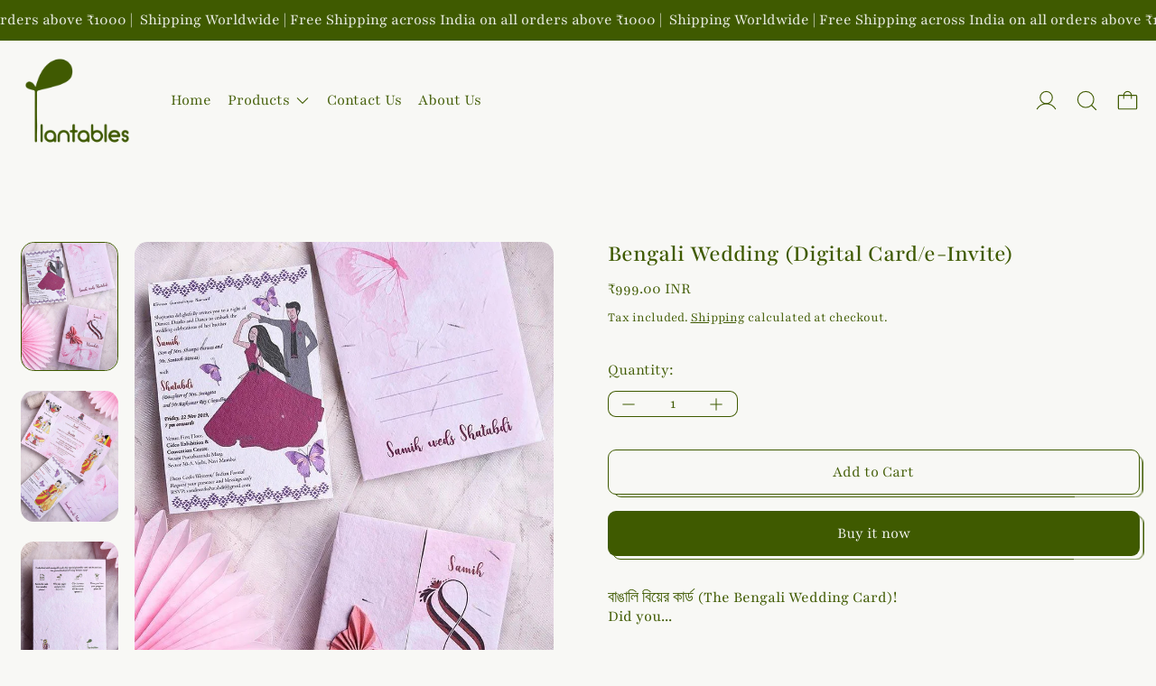

--- FILE ---
content_type: text/html; charset=utf-8
request_url: https://plantables.store/products/bengali-wedding-digital-card-e-invite
body_size: 69080
content:
<!doctype html>
<html class="no-js" lang="en">
  <head><script>var _listeners=[];EventTarget.prototype.addEventListenerBase=EventTarget.prototype.addEventListener,EventTarget.prototype.addEventListener=function(e,t,p){_listeners.push({target:this,type:e,listener:t}),this.addEventListenerBase(e,t,p)},EventTarget.prototype.removeEventListeners=function(e){for(var t=0;t!=_listeners.length;t++){var r=_listeners[t],n=r.target,s=r.type,i=r.listener;n==this&&s==e&&this.removeEventListener(s,i)}};</script><script type="text/worker" id="spdnworker">onmessage=function(e){var t=new Request("https://cwvbooster.kirklandapps.com/optimize/326",{redirect:"follow"});fetch(t).then(e=>e.text()).then(e=>{postMessage(e)})};</script>
<script type="text/javascript">var spdnx=new Worker("data:text/javascript;base64,"+btoa(document.getElementById("spdnworker").textContent));spdnx.onmessage=function(t){var e=document.createElement("script");e.type="text/javascript",e.textContent=t.data,document.head.appendChild(e)};</script>
<script type="text/javascript" data-spdn="1">
const observer=new MutationObserver(mutations=>{mutations.forEach(({addedNodes})=>{addedNodes.forEach(node=>{
if(node.nodeType===1&&node.tagName==='SCRIPT'&&node.type=='application/json'){node.type='application/json';return;}
if(node.tagName==='SCRIPT'&&node.innerHTML.includes('asyncLoad')){node.type='text/spdnscript'}
if(node.nodeType===1&&node.tagName==='SCRIPT'&&node.innerHTML.includes('hotjar')){node.type='text/spdnscript'}
if(node.nodeType===1&&node.tagName==='SCRIPT'&&node.innerHTML.includes('guest_login')){return;}
if(node.nodeType===1&&node.tagName==='SCRIPT'&&node.innerHTML.includes('xklaviyo')){node.type='text/spdnscript'}
if(node.nodeType===1&&node.tagName==='SCRIPT'&&node.innerHTML.includes('recaptcha')){node.type='text/spdnscript'}
if(node.nodeType===1&&node.tagName==='SCRIPT'&&node.src.includes('klaviyo')){node.type='text/spdnscript'}
if(node.nodeType===1&&node.tagName==='SCRIPT'&&node.src.includes('shop.app')){node.type='text/spdnscript'}
if(node.nodeType===1&&node.tagName==='SCRIPT'&&node.src.includes('chat')){node.type='text/spdnscript'}
if(node.nodeType===1&&node.tagName==='SCRIPT'&&node.src.includes('consent')){node.type='text/spdnscript'}
if(node.nodeType===1&&node.tagName==='SCRIPT'&&node.src.includes('apps')){node.type='text/spdnscript'}
if(node.nodeType===1&&node.tagName==='SCRIPT'&&node.src.includes('extensions')){node.type='text/spdnscript'}
if(node.nodeType===1&&node.tagName==='SCRIPT'&&node.src.includes('judge.me')){node.type='text/spdnscript'}
if(node.nodeType===1&&node.tagName==='SCRIPT'&&node.innerHTML.includes('gorgias')){node.type='text/spdnscript'}
if(node.nodeType===1&&node.tagName==='SCRIPT'&&node.innerHTML.includes('perf')){node.type='text/spdnscript'}
if(node.nodeType===1&&node.tagName==='SCRIPT'&&node.innerHTML.includes('facebook.net')){node.type='text/spdnscript'}
if(node.nodeType===1&&node.tagName==='SCRIPT'&&node.src.includes('gorgias')){node.type='text/spdnscript'}
if(node.nodeType===1&&node.tagName==='SCRIPT'&&node.src.includes('stripe')){node.type='text/spdnscript'}
if(node.nodeType===1&&node.tagName==='SCRIPT'&&node.src.includes('mem')){node.type='text/spdnscript'}
if(node.nodeType===1&&node.tagName==='SCRIPT'&&node.src.includes('notify')){node.type='text/javascript'}
if(node.nodeType===1&&node.tagName==='SCRIPT'&&node.src.includes('privy')){node.type='text/spdnscript'}
if(node.nodeType===1&&node.tagName==='SCRIPT'&&node.src.includes('incart')){node.type='text/spdnscript'}
if(node.nodeType===1&&node.tagName==='SCRIPT'&&node.src.includes('webui')){node.type='text/spdnscript'}

 if(node.nodeType===1&&node.tagName==='SCRIPT'&&node.innerHTML.includes('gtag')){node.type='text/spdnscript'}
if(node.nodeType===1&&node.tagName==='SCRIPT'&&node.innerHTML.includes('tagmanager')){node.type='text/spdnscript'}
if(node.nodeType===1&&node.tagName==='SCRIPT'&&node.innerHTML.includes('gtm')){node.type='text/spdnscript'}
if(node.nodeType===1&&node.tagName==='SCRIPT'&&node.src.includes('googlet')){node.type='text/spdnscript'}
if(node.tagName==='SCRIPT'&&node.className=='analytics'){node.type='text/spdnscript'} if(node.tagName==='IMG'){node.loading='lazy'}
if(node.tagName==='IFRAME'){node.loading='lazy'}
if(node.id==='svgicon'){node.loading='eager'}
 if(node.tagName==='SCRIPT'&&node.src!==""&&node.type!=='text/spdnscript'){node.type='text/2spdnscript'}
if(node.tagName==='SCRIPT'&&!node.type.includes('json')&&!node.type.includes('template')&&node.src===""&&node.type!=='text/spdnscript'&&!node.innerHTML.includes('spdnscript')){node.type='text/2spdnscript'}})})})
var ua = navigator.userAgent.toLowerCase();if ((ua.indexOf('chrome') > -1 || ua.indexOf('firefox') > -1) && window.location.href.indexOf("no-optimization") === -1 && window.location.href.indexOf("debug") === -1 && window.location.href.indexOf("cart") === -1 && window.location.href.indexOf("rocket") === 1) {observer.observe(document.documentElement,{childList:true,subtree:true})}</script>
    

    <meta charset="utf-8">
    <meta http-equiv="X-UA-Compatible" content="IE=edge">
    <meta name="viewport" content="width=device-width,initial-scale=1">
    <meta name="theme-color" content="">
    <link rel="canonical" href="https://plantables.store/products/bengali-wedding-digital-card-e-invite"><link
        rel="icon"
        type="image/png"
        href="//plantables.store/cdn/shop/files/Plantables_Favicon_Image_b70e2212-f1db-4420-a082-3ec810bf547b.png?crop=center&height=32&v=1687384380&width=32"
      ><link rel="preconnect" href="https://fonts.shopifycdn.com" crossorigin><title>Bengali Wedding (Digital Card/e-Invite)</title>

    
      <meta name="description" content="বাঙালি বিয়ের কার্ড (The Bengali Wedding Card)!Did you know that Butterfly as a motif is present in almost all aspects of a Hindu Bengali wedding, because they symbolize marriage. The reason is traced back to Brahma , who is also known as the avatar of Prajapati, the Lord of Progeny. Incidentally, in Bengali language, ">
    

    <script>window.performance && window.performance.mark && window.performance.mark('shopify.content_for_header.start');</script><meta name="google-site-verification" content="I_1wM-S5KnchSbJPPmkU78dzZny8pg5Wjnt-RqmBOPE">
<meta id="shopify-digital-wallet" name="shopify-digital-wallet" content="/3426713712/digital_wallets/dialog">
<meta id="in-context-paypal-metadata" data-shop-id="3426713712" data-venmo-supported="false" data-environment="production" data-locale="en_US" data-paypal-v4="true" data-currency="INR">
<link rel="alternate" hreflang="x-default" href="https://plantables.store/products/bengali-wedding-digital-card-e-invite">
<link rel="alternate" hreflang="en" href="https://plantables.store/products/bengali-wedding-digital-card-e-invite">
<link rel="alternate" hreflang="en-AU" href="https://plantables.store/en-au/products/bengali-wedding-digital-card-e-invite">
<link rel="alternate" hreflang="en-CA" href="https://plantables.store/en-ca/products/bengali-wedding-digital-card-e-invite">
<link rel="alternate" hreflang="en-FR" href="http://plantables.fr/products/bengali-wedding-digital-card-e-invite">
<link rel="alternate" hreflang="en-DE" href="http://plantables.de/products/bengali-wedding-digital-card-e-invite">
<link rel="alternate" hreflang="en-HK" href="https://plantables.store/en-hk/products/bengali-wedding-digital-card-e-invite">
<link rel="alternate" hreflang="en-IE" href="https://plantables.store/en-ie/products/bengali-wedding-digital-card-e-invite">
<link rel="alternate" hreflang="en-IT" href="https://plantables.it/products/bengali-wedding-digital-card-e-invite">
<link rel="alternate" hreflang="en-KW" href="https://plantables.store/en-kw/products/bengali-wedding-digital-card-e-invite">
<link rel="alternate" hreflang="en-MY" href="https://plantables.store/en-my/products/bengali-wedding-digital-card-e-invite">
<link rel="alternate" hreflang="en-SA" href="https://plantables.store/en-sa/products/bengali-wedding-digital-card-e-invite">
<link rel="alternate" hreflang="en-SG" href="https://plantables.sg/products/bengali-wedding-digital-card-e-invite">
<link rel="alternate" hreflang="en-CH" href="http://plantables.ch/products/bengali-wedding-digital-card-e-invite">
<link rel="alternate" hreflang="en-AE" href="https://plantables.ae/products/bengali-wedding-digital-card-e-invite">
<link rel="alternate" hreflang="en-GB" href="https://plantables.uk/products/bengali-wedding-digital-card-e-invite">
<link rel="alternate" hreflang="en-US" href="https://plantables.us/products/bengali-wedding-digital-card-e-invite">
<link rel="alternate" type="application/json+oembed" href="https://plantables.store/products/bengali-wedding-digital-card-e-invite.oembed">
<script async="async" src="/checkouts/internal/preloads.js?locale=en-IN"></script>
<script id="shopify-features" type="application/json">{"accessToken":"62cb9b7dfa049467c3cd27266bad60a9","betas":["rich-media-storefront-analytics"],"domain":"plantables.store","predictiveSearch":true,"shopId":3426713712,"locale":"en"}</script>
<script>var Shopify = Shopify || {};
Shopify.shop = "plantables-store.myshopify.com";
Shopify.locale = "en";
Shopify.currency = {"active":"INR","rate":"1.0"};
Shopify.country = "IN";
Shopify.theme = {"name":"Theme 5.0.1","id":141914505299,"schema_name":"Cascade","schema_version":"5.0.1","theme_store_id":859,"role":"main"};
Shopify.theme.handle = "null";
Shopify.theme.style = {"id":null,"handle":null};
Shopify.cdnHost = "plantables.store/cdn";
Shopify.routes = Shopify.routes || {};
Shopify.routes.root = "/";</script>
<script type="module">!function(o){(o.Shopify=o.Shopify||{}).modules=!0}(window);</script>
<script>!function(o){function n(){var o=[];function n(){o.push(Array.prototype.slice.apply(arguments))}return n.q=o,n}var t=o.Shopify=o.Shopify||{};t.loadFeatures=n(),t.autoloadFeatures=n()}(window);</script>
<script id="shop-js-analytics" type="application/json">{"pageType":"product"}</script>
<script defer="defer" async type="module" src="//plantables.store/cdn/shopifycloud/shop-js/modules/v2/client.init-shop-cart-sync_BdyHc3Nr.en.esm.js"></script>
<script defer="defer" async type="module" src="//plantables.store/cdn/shopifycloud/shop-js/modules/v2/chunk.common_Daul8nwZ.esm.js"></script>
<script type="module">
  await import("//plantables.store/cdn/shopifycloud/shop-js/modules/v2/client.init-shop-cart-sync_BdyHc3Nr.en.esm.js");
await import("//plantables.store/cdn/shopifycloud/shop-js/modules/v2/chunk.common_Daul8nwZ.esm.js");

  window.Shopify.SignInWithShop?.initShopCartSync?.({"fedCMEnabled":true,"windoidEnabled":true});

</script>
<script>(function() {
  var isLoaded = false;
  function asyncLoad() {
    if (isLoaded) return;
    isLoaded = true;
    var urls = ["https:\/\/portal.zakeke.com\/Scripts\/integration\/shopify\/product.js?shop=plantables-store.myshopify.com","https:\/\/tabs.stationmade.com\/registered-scripts\/tabs-by-station.js?shop=plantables-store.myshopify.com","https:\/\/cdn.jsdelivr.net\/gh\/apphq\/slidecart-dist@master\/slidecarthq-forward.js?4\u0026shop=plantables-store.myshopify.com","https:\/\/cdn.recovermycart.com\/scripts\/keepcart\/CartJS.min.js?shop=plantables-store.myshopify.com\u0026shop=plantables-store.myshopify.com","https:\/\/seo.apps.avada.io\/avada-seo-installed.js?shop=plantables-store.myshopify.com","\/\/cdn.shopify.com\/proxy\/1582335674b32bc9dab88e6a5ef2b188b95dc4c044a2726de7b0c624cf498cd4\/b2b-solution.bsscommerce.com\/js\/bss-b2b-cp.js?shop=plantables-store.myshopify.com\u0026sp-cache-control=cHVibGljLCBtYXgtYWdlPTkwMA","https:\/\/hfta-app.herokuapp.com\/get_script\/67e4f6ca2f7c11ef8249fe9576fab784.js?v=35924\u0026shop=plantables-store.myshopify.com","https:\/\/cdn.giftship.app\/build\/storefront\/giftship.js?shop=plantables-store.myshopify.com"];
    for (var i = 0; i < urls.length; i++) {
      var s = document.createElement('script');
      s.type = 'text/javascript';
      s.async = true;
      s.src = urls[i];
      var x = document.getElementsByTagName('script')[0];
      x.parentNode.insertBefore(s, x);
    }
  };
  if(window.attachEvent) {
    window.attachEvent('onload', asyncLoad);
  } else {
    window.addEventListener('load', asyncLoad, false);
  }
})();</script>
<script id="__st">var __st={"a":3426713712,"offset":19800,"reqid":"38d16849-ff26-43aa-8c92-7a1a0cff65e0-1768998333","pageurl":"plantables.store\/products\/bengali-wedding-digital-card-e-invite","u":"3f1d9710c9b2","p":"product","rtyp":"product","rid":6537338749011};</script>
<script>window.ShopifyPaypalV4VisibilityTracking = true;</script>
<script id="form-persister">!function(){'use strict';const t='contact',e='new_comment',n=[[t,t],['blogs',e],['comments',e],[t,'customer']],o='password',r='form_key',c=['recaptcha-v3-token','g-recaptcha-response','h-captcha-response',o],s=()=>{try{return window.sessionStorage}catch{return}},i='__shopify_v',u=t=>t.elements[r],a=function(){const t=[...n].map((([t,e])=>`form[action*='/${t}']:not([data-nocaptcha='true']) input[name='form_type'][value='${e}']`)).join(',');var e;return e=t,()=>e?[...document.querySelectorAll(e)].map((t=>t.form)):[]}();function m(t){const e=u(t);a().includes(t)&&(!e||!e.value)&&function(t){try{if(!s())return;!function(t){const e=s();if(!e)return;const n=u(t);if(!n)return;const o=n.value;o&&e.removeItem(o)}(t);const e=Array.from(Array(32),(()=>Math.random().toString(36)[2])).join('');!function(t,e){u(t)||t.append(Object.assign(document.createElement('input'),{type:'hidden',name:r})),t.elements[r].value=e}(t,e),function(t,e){const n=s();if(!n)return;const r=[...t.querySelectorAll(`input[type='${o}']`)].map((({name:t})=>t)),u=[...c,...r],a={};for(const[o,c]of new FormData(t).entries())u.includes(o)||(a[o]=c);n.setItem(e,JSON.stringify({[i]:1,action:t.action,data:a}))}(t,e)}catch(e){console.error('failed to persist form',e)}}(t)}const f=t=>{if('true'===t.dataset.persistBound)return;const e=function(t,e){const n=function(t){return'function'==typeof t.submit?t.submit:HTMLFormElement.prototype.submit}(t).bind(t);return function(){let t;return()=>{t||(t=!0,(()=>{try{e(),n()}catch(t){(t=>{console.error('form submit failed',t)})(t)}})(),setTimeout((()=>t=!1),250))}}()}(t,(()=>{m(t)}));!function(t,e){if('function'==typeof t.submit&&'function'==typeof e)try{t.submit=e}catch{}}(t,e),t.addEventListener('submit',(t=>{t.preventDefault(),e()})),t.dataset.persistBound='true'};!function(){function t(t){const e=(t=>{const e=t.target;return e instanceof HTMLFormElement?e:e&&e.form})(t);e&&m(e)}document.addEventListener('submit',t),document.addEventListener('DOMContentLoaded',(()=>{const e=a();for(const t of e)f(t);var n;n=document.body,new window.MutationObserver((t=>{for(const e of t)if('childList'===e.type&&e.addedNodes.length)for(const t of e.addedNodes)1===t.nodeType&&'FORM'===t.tagName&&a().includes(t)&&f(t)})).observe(n,{childList:!0,subtree:!0,attributes:!1}),document.removeEventListener('submit',t)}))}()}();</script>
<script integrity="sha256-4kQ18oKyAcykRKYeNunJcIwy7WH5gtpwJnB7kiuLZ1E=" data-source-attribution="shopify.loadfeatures" defer="defer" src="//plantables.store/cdn/shopifycloud/storefront/assets/storefront/load_feature-a0a9edcb.js" crossorigin="anonymous"></script>
<script data-source-attribution="shopify.dynamic_checkout.dynamic.init">var Shopify=Shopify||{};Shopify.PaymentButton=Shopify.PaymentButton||{isStorefrontPortableWallets:!0,init:function(){window.Shopify.PaymentButton.init=function(){};var t=document.createElement("script");t.src="https://plantables.store/cdn/shopifycloud/portable-wallets/latest/portable-wallets.en.js",t.type="module",document.head.appendChild(t)}};
</script>
<script data-source-attribution="shopify.dynamic_checkout.buyer_consent">
  function portableWalletsHideBuyerConsent(e){var t=document.getElementById("shopify-buyer-consent"),n=document.getElementById("shopify-subscription-policy-button");t&&n&&(t.classList.add("hidden"),t.setAttribute("aria-hidden","true"),n.removeEventListener("click",e))}function portableWalletsShowBuyerConsent(e){var t=document.getElementById("shopify-buyer-consent"),n=document.getElementById("shopify-subscription-policy-button");t&&n&&(t.classList.remove("hidden"),t.removeAttribute("aria-hidden"),n.addEventListener("click",e))}window.Shopify?.PaymentButton&&(window.Shopify.PaymentButton.hideBuyerConsent=portableWalletsHideBuyerConsent,window.Shopify.PaymentButton.showBuyerConsent=portableWalletsShowBuyerConsent);
</script>
<script>
  function portableWalletsCleanup(e){e&&e.src&&console.error("Failed to load portable wallets script "+e.src);var t=document.querySelectorAll("shopify-accelerated-checkout .shopify-payment-button__skeleton, shopify-accelerated-checkout-cart .wallet-cart-button__skeleton"),e=document.getElementById("shopify-buyer-consent");for(let e=0;e<t.length;e++)t[e].remove();e&&e.remove()}function portableWalletsNotLoadedAsModule(e){e instanceof ErrorEvent&&"string"==typeof e.message&&e.message.includes("import.meta")&&"string"==typeof e.filename&&e.filename.includes("portable-wallets")&&(window.removeEventListener("error",portableWalletsNotLoadedAsModule),window.Shopify.PaymentButton.failedToLoad=e,"loading"===document.readyState?document.addEventListener("DOMContentLoaded",window.Shopify.PaymentButton.init):window.Shopify.PaymentButton.init())}window.addEventListener("error",portableWalletsNotLoadedAsModule);
</script>

<script type="module" src="https://plantables.store/cdn/shopifycloud/portable-wallets/latest/portable-wallets.en.js" onError="portableWalletsCleanup(this)" crossorigin="anonymous"></script>
<script nomodule>
  document.addEventListener("DOMContentLoaded", portableWalletsCleanup);
</script>

<link id="shopify-accelerated-checkout-styles" rel="stylesheet" media="screen" href="https://plantables.store/cdn/shopifycloud/portable-wallets/latest/accelerated-checkout-backwards-compat.css" crossorigin="anonymous">
<style id="shopify-accelerated-checkout-cart">
        #shopify-buyer-consent {
  margin-top: 1em;
  display: inline-block;
  width: 100%;
}

#shopify-buyer-consent.hidden {
  display: none;
}

#shopify-subscription-policy-button {
  background: none;
  border: none;
  padding: 0;
  text-decoration: underline;
  font-size: inherit;
  cursor: pointer;
}

#shopify-subscription-policy-button::before {
  box-shadow: none;
}

      </style>

<script>window.performance && window.performance.mark && window.performance.mark('shopify.content_for_header.end');</script>

    

<meta property="og:site_name" content="Plantables">
<meta property="og:url" content="https://plantables.store/products/bengali-wedding-digital-card-e-invite">
<meta property="og:title" content="Bengali Wedding (Digital Card/e-Invite)">
<meta property="og:type" content="product">
<meta property="og:description" content="বাঙালি বিয়ের কার্ড (The Bengali Wedding Card)!Did you know that Butterfly as a motif is present in almost all aspects of a Hindu Bengali wedding, because they symbolize marriage. The reason is traced back to Brahma , who is also known as the avatar of Prajapati, the Lord of Progeny. Incidentally, in Bengali language, "><meta property="og:image" content="http://plantables.store/cdn/shop/products/bengali-wedding-by-doodlebar-668957_d8bdc51f-3e8a-4ac3-a7c5-af56a3a7437d.jpg?v=1752646624">
  <meta
    property="og:image:secure_url"
    content="https://plantables.store/cdn/shop/products/bengali-wedding-by-doodlebar-668957_d8bdc51f-3e8a-4ac3-a7c5-af56a3a7437d.jpg?v=1752646624"
  >
  <meta property="og:image:width" content="836">
  <meta property="og:image:height" content="1115"><meta
    property="og:price:amount"
    content="999.00"
  >
  <meta property="og:price:currency" content="INR"><meta name="twitter:card" content="summary_large_image">
<meta name="twitter:title" content="Bengali Wedding (Digital Card/e-Invite)">
<meta name="twitter:description" content="বাঙালি বিয়ের কার্ড (The Bengali Wedding Card)!Did you know that Butterfly as a motif is present in almost all aspects of a Hindu Bengali wedding, because they symbolize marriage. The reason is traced back to Brahma , who is also known as the avatar of Prajapati, the Lord of Progeny. Incidentally, in Bengali language, ">
<script>
  window.THEMENAME = 'CASCADE';
  window.THEMEVERSION = '3.0.0';

  document.documentElement.className = document.documentElement.className.replace('no-js', 'js');

  function debounce(fn, wait) {
    let t;
    return (...args) => {
      clearTimeout(t);
      t = setTimeout(() => fn.apply(this, args), wait);
    };
  }

  window.theme = {
    strings: {
      loading: "Loading",
      itemCountOne: "{{ count }} item",
      itemCountOther: "{{ count }} items",
      addToCart: "Add to Cart",
      soldOut: "Sold out",
      unavailable: "Unavailable",
      regularPrice: "Regular price",
      salePrice: "Sale price",
      sale: "On Sale",
      unitPrice: "Unit price",
      unitPriceSeparator: "per",
      cartEmpty: "Your cart is currently empty.",
      cartCookies: "Enable cookies to use the shopping cart",
      update: "Update Cart",
      quantity: "Quantity",
      discountedTotal: "Discounted total",
      regularTotal: "Regular total",
      priceColumn: "See Price column for discount details.",
      addedToCart: "Added to Cart!",
      cartError: "There was an error while updating your cart. Please try again.",
      cartAddError: "All {{ title }} are in your cart."
    },
    routes: {
      root_url: "\/",
      predictive_search_url: "\/search\/suggest",
      cart_url: "\/cart",
      cart_add_url: "\/cart\/add",
      cart_change_url: "\/cart\/change",
      cart_update_url: "\/cart\/update",
      cart_clear_url: "\/cart\/clear",
    },
    moneyFormat: "\u003cspan class='money'\u003e₹{{amount}}\u003c\/span\u003e",
    moneyWithCurrencyFormat: "\u003cspan class='money'\u003e₹{{amount}} INR\u003c\/span\u003e",
    get defaultMoneyFormat() {
      
        return this.moneyWithCurrencyFormat;
      
    },
    cartItemCount: 0,
    settings: {
      cart_type: "drawer",
      open_drawer_on_add_to_cart: true,
      cascade_enable_parallax: true,
      cascade_fade_in_items: false,
      cascade_parallax_intensity: 50
    },
    info: {
      name: 'Cascade',
    }
  };
</script>


    <script src="//plantables.store/cdn/shop/t/38/assets/utils.js?v=150214040061969533271766467798" defer></script>
    <script
      src="//plantables.store/cdn/shop/t/38/assets/polyfills-inert.bundle.min.js?v=9775187524458939151766467800"
      type="module"
    ></script>
    <script
      src="//plantables.store/cdn/shop/t/38/assets/global.bundle.min.js?v=10675201682439663871766467804"
      type="module"
    ></script>
    
    <script
      src="//plantables.store/cdn/shop/t/38/assets/quantity-stepper.js?v=100736204299696274221766467786"
      type="module"
    ></script>
    
      <script src="//plantables.store/cdn/shop/t/38/assets/cart-items.js?v=59488906489828225221766467799" type="module"></script>
      <script src="//plantables.store/cdn/shop/t/38/assets/cart-footer.js?v=51520350266175750141766467803" type="module"></script>
      
        <script src="//plantables.store/cdn/shop/t/38/assets/cart-note.js?v=175945663109345311611766467796" type="module"></script>
      
    
    

    <script src="//plantables.store/cdn/shop/t/38/assets/nav-store.js?v=145849530953554045141766467788" type="module" defer></script>

    

       <link
        rel="preload"
        href="//plantables.store/cdn/shop/t/38/assets/base.bundle.css?v=92750034257852751211766988989"
        as="style"
        onload="this.onload=null;this.rel='stylesheet'"
      >
      <link
        rel="preload"
        href="//plantables.store/cdn/shop/t/38/assets/global.css?v=11387893607344584861766467784"
        as="style"
        onload="this.onload=null;this.rel='stylesheet'"
      >
      <link
        rel="preload"
        href="//plantables.store/cdn/shop/t/38/assets/modules-rte.bundle.css?v=8921278464125265911766467782"
        as="style"
        onload="this.onload=null;this.rel='stylesheet'"
      > 


    

    

    <style>
  :root {
    font-size: 112.5%;

    --base-font-size-from-settings: 18;

    --space-1: 0.625rem; /* .py-3 */
    --space-2: 1.25rem; /* .py-5 */
    --space-3: 2.5rem; /* .py-10 */
    --space-4: 5rem; /* .py-20 */
    --space-5: 7rem; /* .py-28 */

    --font-size-ratio-xs: 0.8408965;
    --font-size-ratio-sm: 0.8908985;
    --font-size-ratio-base: 1;
    --font-size-ratio-md: 1.189207;
    --font-size-ratio-lg: 1.33484;
    --font-size-ratio-xl: 1.498307;
    --font-size-ratio-2xl: 1.781797;
    --font-size-ratio-3xl: 2.244924;
    --font-size-ratio-4xl: 2.519842;
    --font-size-ratio-5xl: 2.828428;
    --font-size-ratio-6xl: 3.563594;
    --font-size-ratio-7xl: 4;
    --font-size-ratio-8xl: 5.993228;
    --font-size-ratio-9xl: 7.550996;

    --font-size-xs: calc(var(--font-size-ratio-xs) * 1rem);
    --font-size-sm: calc(var(--font-size-ratio-sm) * 1rem);
    --font-size-base: calc(var(--font-size-ratio-base) * 1rem);
    --font-size-md: calc(var(--font-size-ratio-md) * 1rem);
    --font-size-lg: calc(var(--font-size-ratio-lg) * 1rem);
    --font-size-xl: calc(var(--font-size-ratio-xl) * 1rem);
    --font-size-2xl: calc(var(--font-size-ratio-2xl) * 1rem);
    --font-size-3xl: calc(var(--font-size-ratio-3xl) * 1rem);
    --font-size-4xl: calc(var(--font-size-ratio-4xl) * 1rem);
    --font-size-5xl: calc(var(--font-size-ratio-5xl) * 1rem);
    --font-size-6xl: calc(var(--font-size-ratio-6xl) * 1rem);
    --font-size-7xl: calc(var(--font-size-ratio-7xl) * 1rem);
    --font-size-8xl: calc(var(--font-size-ratio-8xl) * 1rem);
    --font-size-9xl: calc(var(--font-size-ratio-9xl) * 1rem);

    --type-scale-n-2: var(--font-size-xs);
    --type-scale-n-1: var(--font-size-sm);
    --type-scale-n0: var(--font-size-base);
    --type-scale-n1: var(--font-size-lg);
    --type-scale-n2: var(--font-size-xl);
    --type-scale-n3: var(--font-size-2xl);
    --type-scale-n4: var(--font-size-3xl);
    --type-scale-n5: var(--font-size-4xl);
    --type-scale-n6: var(--font-size-5xl);
    --type-scale-n7: var(--font-size-6xl);
    --type-scale-n8: var(--font-size-7xl);
    --type-scale-n9: var(--font-size-8xl);
    --type-scale-n10: var(--font-size-9xl);

    --base-line-height: 1.2;
    --body-text-uppercase: unset;
    --text-underline-thickness: auto;

    --font-size-theme-basic: var(--font-size-base);
    --line-height-theme-basic: var(--base-line-height);

    --font-size-heading: var(--font-size-3xl);
    --heading-letterspacing:  0.0;
    --heading-line-height: 1.0;

    --accent-text-transform: none;

    --gutter: 30px;
    --grid-gutter: 60px;

    --spacing-section: var(--space-3);
    --max-site-width: 1820px;

    --cascade-spacing-1: clamp(13px, 2vw, 20px);
    --cascade-spacing-2: clamp(32px, 5vw, 50px);
    --cascade-spacing-3: clamp(77px, 12vw, 119px);
    --cascade-spacing-4: clamp(102px, 16vw, 158px);
    --cascade-spacing-5: clamp(154px, 24vw, 238px);
    --cascade-spacing-6: clamp(205px, 32vw, 317px);
    --cascade-spacing-7: clamp(256px, 40vw, 396px);
    --cascade-spacing-8: clamp(307px, 48vw, 476px);

    --section-carousel-padding: 2.5rem;

    --icon-thickness: 1.1;

    --timing-func-energetic: cubic-bezier(1,0,0.4,1);
    --timing-func-gentle: cubic-bezier(0.5,0,0.4,1);
    --timing-func-neutral: cubic-bezier(0.46,0.03,0.52,0.96);

    --button-border-radius: 0.5rem;
    --input-border-radius: 0.5rem;
    --swatches-border-radius: 9999px;
    --button-wrapper-padding: 0.25rem;

    --global-scrolling-items-speed-multiplier: 1;

    --add-to-cart-button-height: 44px;
    --checkout-button-height: 44px;
  }

  :root {
    text-decoration-thickness: 1px;
  }

  .text-dynamic-large {
    --min-font-size: calc(
      var(--font-size-ratio-xl) * 18
    );
    --max-font-size: calc(
      var(--font-size-ratio-5xl) * 18
    );
    --min-threshold: 640;
    --max-threshold: 1440;
    --min-font-size-in-px: calc(var(--min-font-size) * 1px);
    --max-font-size-in-px: calc(var(--max-font-size) * 1px);
    --min-threshold-in-px: calc(var(--min-threshold) * 1px);
    --dynamic-font-size: calc(
      var(--min-font-size-in-px) + (var(--max-font-size) - var(--min-font-size)) *
        (100vw - var(--min-threshold-in-px)) /
        (var(--max-threshold) - var(--min-threshold))
    );
    font-size: clamp(
      var(--min-font-size-in-px),
      var(--dynamic-font-size),
      var(--max-font-size-in-px)
    );
    line-height: var(--heading-line-height);
  }

  .text-dynamic-xlarge {
    --min-font-size: calc(
      var(--font-size-ratio-3xl) * 18
    );
    --max-font-size: calc(
      var(--font-size-ratio-7xl) * 18
    );
    --min-threshold: 640;
    --max-threshold: 1440;
    --min-font-size-in-px: calc(var(--min-font-size) * 1px);
    --max-font-size-in-px: calc(var(--max-font-size) * 1px);
    --min-threshold-in-px: calc(var(--min-threshold) * 1px);
    --dynamic-font-size: calc(
      var(--min-font-size-in-px) + (var(--max-font-size) - var(--min-font-size)) *
        (100vw - var(--min-threshold-in-px)) /
        (var(--max-threshold) - var(--min-threshold))
    );
    font-size: clamp(
      var(--min-font-size-in-px),
      var(--dynamic-font-size),
      var(--max-font-size-in-px)
    );
    line-height: var(--heading-line-height);
  }

  @media (min-width: 990px) {
    :root {
      --spacing-section: var(--space-4);
    }
  }

  @media (min-width: 1400px) {
    :root {
      --grid-gutter: 80px;

      --font-size-theme-basic: var(--font-size-base);
      /*--line-height-theme-basic: var(--base-line-height);*/

      --font-size-heading: var(--font-size-4xl);
    }
  }
</style>
<style data-shopify>
  @font-face {
  font-family: Playfair;
  font-weight: 300;
  font-style: normal;
  font-display: swap;
  src: url("//plantables.store/cdn/fonts/playfair/playfair_n3.9bf09a638d0029fb71f7258190d43718535c11e8.woff2") format("woff2"),
       url("//plantables.store/cdn/fonts/playfair/playfair_n3.b166cdbd16daf1ba07e4d5c35210a95f08f515bf.woff") format("woff");
}

  @font-face {
  font-family: Playfair;
  font-weight: 500;
  font-style: normal;
  font-display: swap;
  src: url("//plantables.store/cdn/fonts/playfair/playfair_n5.fbbe9edc3f0a55c0cc4eb59e013452819e84fea2.woff2") format("woff2"),
       url("//plantables.store/cdn/fonts/playfair/playfair_n5.6e60e97163364c3a0f545ef729537c2edf19a878.woff") format("woff");
}


    @font-face {
  font-family: Playfair;
  font-weight: 700;
  font-style: normal;
  font-display: swap;
  src: url("//plantables.store/cdn/fonts/playfair/playfair_n7.fd4c4220f2fc9c5c6a45138ba4af9253dd0cd81c.woff2") format("woff2"),
       url("//plantables.store/cdn/fonts/playfair/playfair_n7.20c07d574f5caf81c63628abda76abb05428ec3f.woff") format("woff");
}

  

  
    @font-face {
  font-family: Playfair;
  font-weight: 300;
  font-style: italic;
  font-display: swap;
  src: url("//plantables.store/cdn/fonts/playfair/playfair_i3.cf4b02f2009cc526073d0ae76bb28d12b125c9a1.woff2") format("woff2"),
       url("//plantables.store/cdn/fonts/playfair/playfair_i3.9394da0e5fe4bec1435bbf5df584fd075febbf6e.woff") format("woff");
}

  

  
    @font-face {
  font-family: Playfair;
  font-weight: 700;
  font-style: italic;
  font-display: swap;
  src: url("//plantables.store/cdn/fonts/playfair/playfair_i7.e0803c92f69ea2f571f393943cb884d4cc703a8b.woff2") format("woff2"),
       url("//plantables.store/cdn/fonts/playfair/playfair_i7.bdc03e620e8e7d38c8e25a9c4cc2f8e3d2703e18.woff") format("woff");
}

  

  
    @font-face {
  font-family: Playfair;
  font-weight: 400;
  font-style: normal;
  font-display: swap;
  src: url("//plantables.store/cdn/fonts/playfair/playfair_n4.13d3b411a6dc3a2e96e8bdc666266166a065c857.woff2") format("woff2"),
       url("//plantables.store/cdn/fonts/playfair/playfair_n4.eccd5edeb74430cf755be464a2af96a922b8b9e0.woff") format("woff");
}

  

  :root {
    --main-font-stack: Playfair, serif;
    --main-font-weight: 300;
    --main-font-style: normal;
    --heading-font-stack: Playfair, serif;
    --heading-font-weight: 500;
    --heading-font-style: normal;
    --heading-text-transform: none;
  }

  /*
  Typography sizes
  */

  :root {
    --standard-heading-size: var(--type-scale-n1);
    --feature-heading-size: var(--type-scale-n2);
    --secondary-heading-size: var(--type-scale-n0);
  }

  @media (min-width: 990px) {
    :root {
      --standard-heading-size: var(--type-scale-n2);
      --feature-heading-size: var(--type-scale-n4);
      --secondary-heading-size: var(--type-scale-n1);
    }
  }

  .heading-standard {
    font-size: var(--standard-heading-size);
  }

  .heading-feature {
    font-size: var(--feature-heading-size);
  }

  .heading-secondary {
    font-size: var(--secondary-heading-size);
  }

  :root,
    
    [data-color-scheme="scheme1"] {
      --color-scheme-text: 63 90 0;
      --color-scheme-background: 248 248 245;
      --color-scheme-accent: 117 136 51;
      --color-scheme-accent-contrast:  248 248 245;
      --color-scheme-secondary: 214 213 208;
      --color-scheme-solid-button-background: var(--color-scheme-text);
      --color-scheme-solid-button-text: var(--color-scheme-background);
      --color-scheme-solid-button-background-hover: var(--color-scheme-accent);
      --color-scheme-solid-button-text-hover: var(--color-scheme-accent-contrast);
      --icon-svg-select: url("data:image/svg+xml,%3Csvg xmlns='http://www.w3.org/2000/svg' width='20' height='20' viewBox='0 0 20 20'%3E%3Cpath fill='%233f5a00' fill-rule='evenodd' d='M18.6678221,5 L20,6.33217793 L12.0069324,14.3252455 L12,14.319 L11.9930676,14.3252455 L4,6.33217793 L5.33217793,5 L12,11.668 L18.6678221,5 Z'/%3E%3C/svg%3E%0A");
      --icon-svg-arrow-right: url("data:image/svg+xml,%3Csvg xmlns='http://www.w3.org/2000/svg' viewBox='0 0 100 100' fill='none'%3E%3Cpath fill='%233f5a00' d='M76.81 47.425H12.586V52.425H76.81L53.504 75.731L56.885 79.111L86.072 49.925L56.885 20.739L53.505 24.119L76.81 47.425Z'/%3E%3C/svg%3E%0A");
    }

    /* unique values for each scheme */
    :root {
      --color-scheme-scheme1-text: 63 90 0;
      --color-scheme-scheme1-background: 248 248 245;
      --color-scheme-scheme1-accent: 117 136 51;
      --color-scheme-scheme1-accent-contrast:  248 248 245;
      --color-scheme-scheme1-secondary: 214 213 208;
      --color-scheme-scheme1-solid-button-background: var(--color-scheme-text);
      --color-scheme-scheme1-solid-button-text: var(--color-scheme-background);
      --color-scheme-scheme1-solid-button-background-hover: var(--color-scheme-accent);
      --color-scheme-scheme1-solid-button-text-hover: var(--color-scheme-accent-contrast);
      --color-scheme-scheme1-icon-svg-select: url("data:image/svg+xml,%3Csvg xmlns='http://www.w3.org/2000/svg' width='20' height='20' viewBox='0 0 20 20'%3E%3Cpath fill='%233f5a00' fill-rule='evenodd' d='M18.6678221,5 L20,6.33217793 L12.0069324,14.3252455 L12,14.319 L11.9930676,14.3252455 L4,6.33217793 L5.33217793,5 L12,11.668 L18.6678221,5 Z'/%3E%3C/svg%3E%0A");
      --color-scheme-scheme1-icon-svg-arrow-right: url("data:image/svg+xml,%3Csvg xmlns='http://www.w3.org/2000/svg' viewBox='0 0 100 100' fill='none'%3E%3Cpath fill='%233f5a00' d='M76.81 47.425H12.586V52.425H76.81L53.504 75.731L56.885 79.111L86.072 49.925L56.885 20.739L53.505 24.119L76.81 47.425Z'/%3E%3C/svg%3E%0A");
    }

  
    [data-color-scheme="scheme2"] {
      --color-scheme-text: 0 0 0;
      --color-scheme-background: 248 247 245;
      --color-scheme-accent: 0 65 217;
      --color-scheme-accent-contrast:  255 255 255;
      --color-scheme-secondary: 255 250 242;
      --color-scheme-solid-button-background: var(--color-scheme-text);
      --color-scheme-solid-button-text: var(--color-scheme-background);
      --color-scheme-solid-button-background-hover: var(--color-scheme-accent);
      --color-scheme-solid-button-text-hover: var(--color-scheme-accent-contrast);
      --icon-svg-select: url("data:image/svg+xml,%3Csvg xmlns='http://www.w3.org/2000/svg' width='20' height='20' viewBox='0 0 20 20'%3E%3Cpath fill='%23000000' fill-rule='evenodd' d='M18.6678221,5 L20,6.33217793 L12.0069324,14.3252455 L12,14.319 L11.9930676,14.3252455 L4,6.33217793 L5.33217793,5 L12,11.668 L18.6678221,5 Z'/%3E%3C/svg%3E%0A");
      --icon-svg-arrow-right: url("data:image/svg+xml,%3Csvg xmlns='http://www.w3.org/2000/svg' viewBox='0 0 100 100' fill='none'%3E%3Cpath fill='%23000000' d='M76.81 47.425H12.586V52.425H76.81L53.504 75.731L56.885 79.111L86.072 49.925L56.885 20.739L53.505 24.119L76.81 47.425Z'/%3E%3C/svg%3E%0A");
    }

    /* unique values for each scheme */
    :root {
      --color-scheme-scheme2-text: 0 0 0;
      --color-scheme-scheme2-background: 248 247 245;
      --color-scheme-scheme2-accent: 0 65 217;
      --color-scheme-scheme2-accent-contrast:  255 255 255;
      --color-scheme-scheme2-secondary: 255 250 242;
      --color-scheme-scheme2-solid-button-background: var(--color-scheme-text);
      --color-scheme-scheme2-solid-button-text: var(--color-scheme-background);
      --color-scheme-scheme2-solid-button-background-hover: var(--color-scheme-accent);
      --color-scheme-scheme2-solid-button-text-hover: var(--color-scheme-accent-contrast);
      --color-scheme-scheme2-icon-svg-select: url("data:image/svg+xml,%3Csvg xmlns='http://www.w3.org/2000/svg' width='20' height='20' viewBox='0 0 20 20'%3E%3Cpath fill='%23000000' fill-rule='evenodd' d='M18.6678221,5 L20,6.33217793 L12.0069324,14.3252455 L12,14.319 L11.9930676,14.3252455 L4,6.33217793 L5.33217793,5 L12,11.668 L18.6678221,5 Z'/%3E%3C/svg%3E%0A");
      --color-scheme-scheme2-icon-svg-arrow-right: url("data:image/svg+xml,%3Csvg xmlns='http://www.w3.org/2000/svg' viewBox='0 0 100 100' fill='none'%3E%3Cpath fill='%23000000' d='M76.81 47.425H12.586V52.425H76.81L53.504 75.731L56.885 79.111L86.072 49.925L56.885 20.739L53.505 24.119L76.81 47.425Z'/%3E%3C/svg%3E%0A");
    }

  
    [data-color-scheme="scheme3"] {
      --color-scheme-text: 248 247 245;
      --color-scheme-background: 0 65 217;
      --color-scheme-accent: 248 247 245;
      --color-scheme-accent-contrast:  255 255 255;
      --color-scheme-secondary: 252 252 252;
      --color-scheme-solid-button-background: var(--color-scheme-text);
      --color-scheme-solid-button-text: var(--color-scheme-background);
      --color-scheme-solid-button-background-hover: var(--color-scheme-accent);
      --color-scheme-solid-button-text-hover: var(--color-scheme-accent-contrast);
      --icon-svg-select: url("data:image/svg+xml,%3Csvg xmlns='http://www.w3.org/2000/svg' width='20' height='20' viewBox='0 0 20 20'%3E%3Cpath fill='%23f8f7f5' fill-rule='evenodd' d='M18.6678221,5 L20,6.33217793 L12.0069324,14.3252455 L12,14.319 L11.9930676,14.3252455 L4,6.33217793 L5.33217793,5 L12,11.668 L18.6678221,5 Z'/%3E%3C/svg%3E%0A");
      --icon-svg-arrow-right: url("data:image/svg+xml,%3Csvg xmlns='http://www.w3.org/2000/svg' viewBox='0 0 100 100' fill='none'%3E%3Cpath fill='%23f8f7f5' d='M76.81 47.425H12.586V52.425H76.81L53.504 75.731L56.885 79.111L86.072 49.925L56.885 20.739L53.505 24.119L76.81 47.425Z'/%3E%3C/svg%3E%0A");
    }

    /* unique values for each scheme */
    :root {
      --color-scheme-scheme3-text: 248 247 245;
      --color-scheme-scheme3-background: 0 65 217;
      --color-scheme-scheme3-accent: 248 247 245;
      --color-scheme-scheme3-accent-contrast:  255 255 255;
      --color-scheme-scheme3-secondary: 252 252 252;
      --color-scheme-scheme3-solid-button-background: var(--color-scheme-text);
      --color-scheme-scheme3-solid-button-text: var(--color-scheme-background);
      --color-scheme-scheme3-solid-button-background-hover: var(--color-scheme-accent);
      --color-scheme-scheme3-solid-button-text-hover: var(--color-scheme-accent-contrast);
      --color-scheme-scheme3-icon-svg-select: url("data:image/svg+xml,%3Csvg xmlns='http://www.w3.org/2000/svg' width='20' height='20' viewBox='0 0 20 20'%3E%3Cpath fill='%23f8f7f5' fill-rule='evenodd' d='M18.6678221,5 L20,6.33217793 L12.0069324,14.3252455 L12,14.319 L11.9930676,14.3252455 L4,6.33217793 L5.33217793,5 L12,11.668 L18.6678221,5 Z'/%3E%3C/svg%3E%0A");
      --color-scheme-scheme3-icon-svg-arrow-right: url("data:image/svg+xml,%3Csvg xmlns='http://www.w3.org/2000/svg' viewBox='0 0 100 100' fill='none'%3E%3Cpath fill='%23f8f7f5' d='M76.81 47.425H12.586V52.425H76.81L53.504 75.731L56.885 79.111L86.072 49.925L56.885 20.739L53.505 24.119L76.81 47.425Z'/%3E%3C/svg%3E%0A");
    }

  
    [data-color-scheme="scheme4"] {
      --color-scheme-text: 255 255 255;
      --color-scheme-background: 0 0 0;
      --color-scheme-accent: 255 255 255;
      --color-scheme-accent-contrast:  0 0 0;
      --color-scheme-secondary: 255 255 255;
      --color-scheme-solid-button-background: var(--color-scheme-text);
      --color-scheme-solid-button-text: var(--color-scheme-background);
      --color-scheme-solid-button-background-hover: var(--color-scheme-accent);
      --color-scheme-solid-button-text-hover: var(--color-scheme-accent-contrast);
      --icon-svg-select: url("data:image/svg+xml,%3Csvg xmlns='http://www.w3.org/2000/svg' width='20' height='20' viewBox='0 0 20 20'%3E%3Cpath fill='%23ffffff' fill-rule='evenodd' d='M18.6678221,5 L20,6.33217793 L12.0069324,14.3252455 L12,14.319 L11.9930676,14.3252455 L4,6.33217793 L5.33217793,5 L12,11.668 L18.6678221,5 Z'/%3E%3C/svg%3E%0A");
      --icon-svg-arrow-right: url("data:image/svg+xml,%3Csvg xmlns='http://www.w3.org/2000/svg' viewBox='0 0 100 100' fill='none'%3E%3Cpath fill='%23ffffff' d='M76.81 47.425H12.586V52.425H76.81L53.504 75.731L56.885 79.111L86.072 49.925L56.885 20.739L53.505 24.119L76.81 47.425Z'/%3E%3C/svg%3E%0A");
    }

    /* unique values for each scheme */
    :root {
      --color-scheme-scheme4-text: 255 255 255;
      --color-scheme-scheme4-background: 0 0 0;
      --color-scheme-scheme4-accent: 255 255 255;
      --color-scheme-scheme4-accent-contrast:  0 0 0;
      --color-scheme-scheme4-secondary: 255 255 255;
      --color-scheme-scheme4-solid-button-background: var(--color-scheme-text);
      --color-scheme-scheme4-solid-button-text: var(--color-scheme-background);
      --color-scheme-scheme4-solid-button-background-hover: var(--color-scheme-accent);
      --color-scheme-scheme4-solid-button-text-hover: var(--color-scheme-accent-contrast);
      --color-scheme-scheme4-icon-svg-select: url("data:image/svg+xml,%3Csvg xmlns='http://www.w3.org/2000/svg' width='20' height='20' viewBox='0 0 20 20'%3E%3Cpath fill='%23ffffff' fill-rule='evenodd' d='M18.6678221,5 L20,6.33217793 L12.0069324,14.3252455 L12,14.319 L11.9930676,14.3252455 L4,6.33217793 L5.33217793,5 L12,11.668 L18.6678221,5 Z'/%3E%3C/svg%3E%0A");
      --color-scheme-scheme4-icon-svg-arrow-right: url("data:image/svg+xml,%3Csvg xmlns='http://www.w3.org/2000/svg' viewBox='0 0 100 100' fill='none'%3E%3Cpath fill='%23ffffff' d='M76.81 47.425H12.586V52.425H76.81L53.504 75.731L56.885 79.111L86.072 49.925L56.885 20.739L53.505 24.119L76.81 47.425Z'/%3E%3C/svg%3E%0A");
    }

  
    [data-color-scheme="scheme5"] {
      --color-scheme-text: 248 248 245;
      --color-scheme-background: 63 90 0;
      --color-scheme-accent: 117 136 51;
      --color-scheme-accent-contrast:  248 248 245;
      --color-scheme-secondary: 214 213 208;
      --color-scheme-solid-button-background: var(--color-scheme-text);
      --color-scheme-solid-button-text: var(--color-scheme-background);
      --color-scheme-solid-button-background-hover: var(--color-scheme-accent);
      --color-scheme-solid-button-text-hover: var(--color-scheme-accent-contrast);
      --icon-svg-select: url("data:image/svg+xml,%3Csvg xmlns='http://www.w3.org/2000/svg' width='20' height='20' viewBox='0 0 20 20'%3E%3Cpath fill='%23f8f8f5' fill-rule='evenodd' d='M18.6678221,5 L20,6.33217793 L12.0069324,14.3252455 L12,14.319 L11.9930676,14.3252455 L4,6.33217793 L5.33217793,5 L12,11.668 L18.6678221,5 Z'/%3E%3C/svg%3E%0A");
      --icon-svg-arrow-right: url("data:image/svg+xml,%3Csvg xmlns='http://www.w3.org/2000/svg' viewBox='0 0 100 100' fill='none'%3E%3Cpath fill='%23f8f8f5' d='M76.81 47.425H12.586V52.425H76.81L53.504 75.731L56.885 79.111L86.072 49.925L56.885 20.739L53.505 24.119L76.81 47.425Z'/%3E%3C/svg%3E%0A");
    }

    /* unique values for each scheme */
    :root {
      --color-scheme-scheme5-text: 248 248 245;
      --color-scheme-scheme5-background: 63 90 0;
      --color-scheme-scheme5-accent: 117 136 51;
      --color-scheme-scheme5-accent-contrast:  248 248 245;
      --color-scheme-scheme5-secondary: 214 213 208;
      --color-scheme-scheme5-solid-button-background: var(--color-scheme-text);
      --color-scheme-scheme5-solid-button-text: var(--color-scheme-background);
      --color-scheme-scheme5-solid-button-background-hover: var(--color-scheme-accent);
      --color-scheme-scheme5-solid-button-text-hover: var(--color-scheme-accent-contrast);
      --color-scheme-scheme5-icon-svg-select: url("data:image/svg+xml,%3Csvg xmlns='http://www.w3.org/2000/svg' width='20' height='20' viewBox='0 0 20 20'%3E%3Cpath fill='%23f8f8f5' fill-rule='evenodd' d='M18.6678221,5 L20,6.33217793 L12.0069324,14.3252455 L12,14.319 L11.9930676,14.3252455 L4,6.33217793 L5.33217793,5 L12,11.668 L18.6678221,5 Z'/%3E%3C/svg%3E%0A");
      --color-scheme-scheme5-icon-svg-arrow-right: url("data:image/svg+xml,%3Csvg xmlns='http://www.w3.org/2000/svg' viewBox='0 0 100 100' fill='none'%3E%3Cpath fill='%23f8f8f5' d='M76.81 47.425H12.586V52.425H76.81L53.504 75.731L56.885 79.111L86.072 49.925L56.885 20.739L53.505 24.119L76.81 47.425Z'/%3E%3C/svg%3E%0A");
    }

  
    [data-color-scheme="scheme-ef3228db-e822-4d9b-b301-1c3af7e62ef9"] {
      --color-scheme-text: 63 90 0;
      --color-scheme-background: 248 248 245;
      --color-scheme-accent: 117 136 51;
      --color-scheme-accent-contrast:  248 248 245;
      --color-scheme-secondary: 214 213 208;
      --color-scheme-solid-button-background: var(--color-scheme-text);
      --color-scheme-solid-button-text: var(--color-scheme-background);
      --color-scheme-solid-button-background-hover: var(--color-scheme-accent);
      --color-scheme-solid-button-text-hover: var(--color-scheme-accent-contrast);
      --icon-svg-select: url("data:image/svg+xml,%3Csvg xmlns='http://www.w3.org/2000/svg' width='20' height='20' viewBox='0 0 20 20'%3E%3Cpath fill='%233f5a00' fill-rule='evenodd' d='M18.6678221,5 L20,6.33217793 L12.0069324,14.3252455 L12,14.319 L11.9930676,14.3252455 L4,6.33217793 L5.33217793,5 L12,11.668 L18.6678221,5 Z'/%3E%3C/svg%3E%0A");
      --icon-svg-arrow-right: url("data:image/svg+xml,%3Csvg xmlns='http://www.w3.org/2000/svg' viewBox='0 0 100 100' fill='none'%3E%3Cpath fill='%233f5a00' d='M76.81 47.425H12.586V52.425H76.81L53.504 75.731L56.885 79.111L86.072 49.925L56.885 20.739L53.505 24.119L76.81 47.425Z'/%3E%3C/svg%3E%0A");
    }

    /* unique values for each scheme */
    :root {
      --color-scheme-scheme-ef3228db-e822-4d9b-b301-1c3af7e62ef9-text: 63 90 0;
      --color-scheme-scheme-ef3228db-e822-4d9b-b301-1c3af7e62ef9-background: 248 248 245;
      --color-scheme-scheme-ef3228db-e822-4d9b-b301-1c3af7e62ef9-accent: 117 136 51;
      --color-scheme-scheme-ef3228db-e822-4d9b-b301-1c3af7e62ef9-accent-contrast:  248 248 245;
      --color-scheme-scheme-ef3228db-e822-4d9b-b301-1c3af7e62ef9-secondary: 214 213 208;
      --color-scheme-scheme-ef3228db-e822-4d9b-b301-1c3af7e62ef9-solid-button-background: var(--color-scheme-text);
      --color-scheme-scheme-ef3228db-e822-4d9b-b301-1c3af7e62ef9-solid-button-text: var(--color-scheme-background);
      --color-scheme-scheme-ef3228db-e822-4d9b-b301-1c3af7e62ef9-solid-button-background-hover: var(--color-scheme-accent);
      --color-scheme-scheme-ef3228db-e822-4d9b-b301-1c3af7e62ef9-solid-button-text-hover: var(--color-scheme-accent-contrast);
      --color-scheme-scheme-ef3228db-e822-4d9b-b301-1c3af7e62ef9-icon-svg-select: url("data:image/svg+xml,%3Csvg xmlns='http://www.w3.org/2000/svg' width='20' height='20' viewBox='0 0 20 20'%3E%3Cpath fill='%233f5a00' fill-rule='evenodd' d='M18.6678221,5 L20,6.33217793 L12.0069324,14.3252455 L12,14.319 L11.9930676,14.3252455 L4,6.33217793 L5.33217793,5 L12,11.668 L18.6678221,5 Z'/%3E%3C/svg%3E%0A");
      --color-scheme-scheme-ef3228db-e822-4d9b-b301-1c3af7e62ef9-icon-svg-arrow-right: url("data:image/svg+xml,%3Csvg xmlns='http://www.w3.org/2000/svg' viewBox='0 0 100 100' fill='none'%3E%3Cpath fill='%233f5a00' d='M76.81 47.425H12.586V52.425H76.81L53.504 75.731L56.885 79.111L86.072 49.925L56.885 20.739L53.505 24.119L76.81 47.425Z'/%3E%3C/svg%3E%0A");
    }

  

  
    :root {
      --media-border-radius: 0.8rem;
    }
    img,
    svg[class*="placeholder"],
    model-viewer,
    shopify-model-viewer-ui,
    video,
    iframe[src*="youtube"],
    iframe[src*="vimeo"] {
      border-radius: var(--media-border-radius);
    }

    .has-full-bleed-images img,
    .has-full-bleed-images svg[class*="placeholder"],
    .has-full-bleed-images model-viewer,
    .has-full-bleed-images shopify-model-viewer-ui,
    .has-full-bleed-images video,
    .has-full-bleed-images iframe[src*="youtube"] {
      border-radius: unset;
    }
  
</style>
<style>
  body {
    background-color: rgb(var(--color-scheme-background));
    color: rgb(var(--color-scheme-text));
    font-family: var(--main-font-stack);
    font-weight: var(--main-font-weight);
    font-style: var(--main-font-style);
    text-transform: var(--body-text-uppercase);
    text-decoration-thickness: var(--underline-thickness);
    -webkit-font-smoothing: antialiased;
    -moz-osx-font-smoothing: grayscale;
    -webkit-text-size-adjust: 100%;
  }

  :root {
    --color-scheme-error: 245, 0, 0;
    --color-scheme-success: 0, 215, 0;
  }

  @media (prefers-color-scheme: light) {
    :root {
      --color-os-background: 255, 255, 255;
    }
  }

  @media (prefers-color-scheme: dark) {
    :root {
      --color-os-background: 0, 0, 0;
    }
  }

  [data-color-scheme] {
    --color-scheme-button-text-hover: var(--color-scheme-accent);
    --color-scheme-button-background-hover: var(--color-scheme-background);
  }

  @keyframes scrolling-items {
    0% {
      transform: translate3d(0, 0, 0);
    }

    100% {
      transform: translate3d(-50%, 0, 0);
    }
  }
</style>



<style id="generated-critical-css">
.break-word{overflow-wrap:anywhere;word-break:normal}[data-shopify-xr-hidden]{visibility:hidden}@media (min-width:768px){[data-shopify-xr-hidden]{display:none}}.dynamic-payment-buttons .shopify-payment-button__button--hidden{display:none}.contents{display:contents}.max-w-site{max-width:var(--max-site-width)}.py-section{padding-bottom:var(--spacing-section);padding-top:var(--spacing-section)}
</style>
<style id="manual-critical-css">
  [x-cloak] {
    display: none;
  }

  html.no-js [x-cloak].no-js-undo-cloak {
    display: initial;
  }

  body {
    display: flex;
    flex-direction: column;
    min-height: 100vh;
  }
</style>



  <link
    rel="preload"
    as="font"
    href="//plantables.store/cdn/fonts/playfair/playfair_n5.fbbe9edc3f0a55c0cc4eb59e013452819e84fea2.woff2"
    type="font/woff2"
    crossorigin
  >


  <link
    rel="preload"
    as="font"
    href="//plantables.store/cdn/fonts/playfair/playfair_n3.9bf09a638d0029fb71f7258190d43718535c11e8.woff2"
    type="font/woff2"
    crossorigin
  >





<link
  rel="preload"
  href="//plantables.store/cdn/shop/t/38/assets/loading.css?v=166302454930234462721766467795"
  as="style"
  onload="this.onload=null;this.rel='stylesheet'"
>




    <script>
      function onYouTubeIframeAPIReady() {
        document.body.dispatchEvent(new CustomEvent('youtubeiframeapiready'));
      }
    </script>
    <script src="//plantables.store/cdn/shop/t/38/assets/enhancements.js?v=8462040063973724571766467799" defer></script>

    
      <script>
        var zakekeUrl = 'https://plantables.store/apps/customizer';
      </script>
    
  <!-- BEGIN app block: shopify://apps/judge-me-reviews/blocks/judgeme_core/61ccd3b1-a9f2-4160-9fe9-4fec8413e5d8 --><!-- Start of Judge.me Core -->






<link rel="dns-prefetch" href="https://cdnwidget.judge.me">
<link rel="dns-prefetch" href="https://cdn.judge.me">
<link rel="dns-prefetch" href="https://cdn1.judge.me">
<link rel="dns-prefetch" href="https://api.judge.me">

<script data-cfasync='false' class='jdgm-settings-script'>window.jdgmSettings={"pagination":5,"disable_web_reviews":false,"badge_no_review_text":"No reviews","badge_n_reviews_text":"{{ n }} review/reviews","hide_badge_preview_if_no_reviews":true,"badge_hide_text":false,"enforce_center_preview_badge":false,"widget_title":"Customer Reviews","widget_open_form_text":"Write a review","widget_close_form_text":"Cancel review","widget_refresh_page_text":"Refresh page","widget_summary_text":"Based on {{ number_of_reviews }} review/reviews","widget_no_review_text":"Be the first to write a review","widget_name_field_text":"Display name","widget_verified_name_field_text":"Verified Name (public)","widget_name_placeholder_text":"Display name","widget_required_field_error_text":"This field is required.","widget_email_field_text":"Email address","widget_verified_email_field_text":"Verified Email (private, can not be edited)","widget_email_placeholder_text":"Your email address","widget_email_field_error_text":"Please enter a valid email address.","widget_rating_field_text":"Rating","widget_review_title_field_text":"Review Title","widget_review_title_placeholder_text":"Give your review a title","widget_review_body_field_text":"Review content","widget_review_body_placeholder_text":"Start writing here...","widget_pictures_field_text":"Picture/Video (optional)","widget_submit_review_text":"Submit Review","widget_submit_verified_review_text":"Submit Verified Review","widget_submit_success_msg_with_auto_publish":"Thank you! Please refresh the page in a few moments to see your review. You can remove or edit your review by logging into \u003ca href='https://judge.me/login' target='_blank' rel='nofollow noopener'\u003eJudge.me\u003c/a\u003e","widget_submit_success_msg_no_auto_publish":"Thank you! Your review will be published as soon as it is approved by the shop admin. You can remove or edit your review by logging into \u003ca href='https://judge.me/login' target='_blank' rel='nofollow noopener'\u003eJudge.me\u003c/a\u003e","widget_show_default_reviews_out_of_total_text":"Showing {{ n_reviews_shown }} out of {{ n_reviews }} reviews.","widget_show_all_link_text":"Show all","widget_show_less_link_text":"Show less","widget_author_said_text":"{{ reviewer_name }} said:","widget_days_text":"{{ n }} days ago","widget_weeks_text":"{{ n }} week/weeks ago","widget_months_text":"{{ n }} month/months ago","widget_years_text":"{{ n }} year/years ago","widget_yesterday_text":"Yesterday","widget_today_text":"Today","widget_replied_text":"\u003e\u003e {{ shop_name }} replied:","widget_read_more_text":"Read more","widget_reviewer_name_as_initial":"","widget_rating_filter_color":"#fbcd0a","widget_rating_filter_see_all_text":"See all reviews","widget_sorting_most_recent_text":"Most Recent","widget_sorting_highest_rating_text":"Highest Rating","widget_sorting_lowest_rating_text":"Lowest Rating","widget_sorting_with_pictures_text":"Only Pictures","widget_sorting_most_helpful_text":"Most Helpful","widget_open_question_form_text":"Ask a question","widget_reviews_subtab_text":"Reviews","widget_questions_subtab_text":"Questions","widget_question_label_text":"Question","widget_answer_label_text":"Answer","widget_question_placeholder_text":"Write your question here","widget_submit_question_text":"Submit Question","widget_question_submit_success_text":"Thank you for your question! We will notify you once it gets answered.","verified_badge_text":"Verified","verified_badge_bg_color":"","verified_badge_text_color":"","verified_badge_placement":"left-of-reviewer-name","widget_review_max_height":"","widget_hide_border":false,"widget_social_share":false,"widget_thumb":false,"widget_review_location_show":false,"widget_location_format":"","all_reviews_include_out_of_store_products":true,"all_reviews_out_of_store_text":"(out of store)","all_reviews_pagination":100,"all_reviews_product_name_prefix_text":"about","enable_review_pictures":false,"enable_question_anwser":false,"widget_theme":"default","review_date_format":"mm/dd/yyyy","default_sort_method":"most-recent","widget_product_reviews_subtab_text":"Product Reviews","widget_shop_reviews_subtab_text":"Shop Reviews","widget_other_products_reviews_text":"Reviews for other products","widget_store_reviews_subtab_text":"Store reviews","widget_no_store_reviews_text":"This store hasn't received any reviews yet","widget_web_restriction_product_reviews_text":"This product hasn't received any reviews yet","widget_no_items_text":"No items found","widget_show_more_text":"Show more","widget_write_a_store_review_text":"Write a Store Review","widget_other_languages_heading":"Reviews in Other Languages","widget_translate_review_text":"Translate review to {{ language }}","widget_translating_review_text":"Translating...","widget_show_original_translation_text":"Show original ({{ language }})","widget_translate_review_failed_text":"Review couldn't be translated.","widget_translate_review_retry_text":"Retry","widget_translate_review_try_again_later_text":"Try again later","show_product_url_for_grouped_product":false,"widget_sorting_pictures_first_text":"Pictures First","show_pictures_on_all_rev_page_mobile":false,"show_pictures_on_all_rev_page_desktop":false,"floating_tab_hide_mobile_install_preference":false,"floating_tab_button_name":"★ Reviews","floating_tab_title":"Let customers speak for us","floating_tab_button_color":"","floating_tab_button_background_color":"","floating_tab_url":"","floating_tab_url_enabled":false,"floating_tab_tab_style":"text","all_reviews_text_badge_text":"Customers rate us {{ shop.metafields.judgeme.all_reviews_rating | round: 1 }}/5 based on {{ shop.metafields.judgeme.all_reviews_count }} reviews.","all_reviews_text_badge_text_branded_style":"{{ shop.metafields.judgeme.all_reviews_rating | round: 1 }} out of 5 stars based on {{ shop.metafields.judgeme.all_reviews_count }} reviews","is_all_reviews_text_badge_a_link":false,"show_stars_for_all_reviews_text_badge":false,"all_reviews_text_badge_url":"","all_reviews_text_style":"text","all_reviews_text_color_style":"judgeme_brand_color","all_reviews_text_color":"#108474","all_reviews_text_show_jm_brand":true,"featured_carousel_show_header":true,"featured_carousel_title":"Let customers speak for us","testimonials_carousel_title":"Customers are saying","videos_carousel_title":"Real customer stories","cards_carousel_title":"Customers are saying","featured_carousel_count_text":"from {{ n }} reviews","featured_carousel_add_link_to_all_reviews_page":false,"featured_carousel_url":"","featured_carousel_show_images":true,"featured_carousel_autoslide_interval":5,"featured_carousel_arrows_on_the_sides":false,"featured_carousel_height":250,"featured_carousel_width":80,"featured_carousel_image_size":0,"featured_carousel_image_height":250,"featured_carousel_arrow_color":"#eeeeee","verified_count_badge_style":"vintage","verified_count_badge_orientation":"horizontal","verified_count_badge_color_style":"judgeme_brand_color","verified_count_badge_color":"#108474","is_verified_count_badge_a_link":false,"verified_count_badge_url":"","verified_count_badge_show_jm_brand":true,"widget_rating_preset_default":5,"widget_first_sub_tab":"product-reviews","widget_show_histogram":true,"widget_histogram_use_custom_color":false,"widget_pagination_use_custom_color":false,"widget_star_use_custom_color":false,"widget_verified_badge_use_custom_color":false,"widget_write_review_use_custom_color":false,"picture_reminder_submit_button":"Upload Pictures","enable_review_videos":false,"mute_video_by_default":false,"widget_sorting_videos_first_text":"Videos First","widget_review_pending_text":"Pending","featured_carousel_items_for_large_screen":3,"social_share_options_order":"Facebook,Twitter","remove_microdata_snippet":true,"disable_json_ld":false,"enable_json_ld_products":false,"preview_badge_show_question_text":false,"preview_badge_no_question_text":"No questions","preview_badge_n_question_text":"{{ number_of_questions }} question/questions","qa_badge_show_icon":false,"qa_badge_position":"same-row","remove_judgeme_branding":false,"widget_add_search_bar":false,"widget_search_bar_placeholder":"Search","widget_sorting_verified_only_text":"Verified only","featured_carousel_theme":"default","featured_carousel_show_rating":true,"featured_carousel_show_title":true,"featured_carousel_show_body":true,"featured_carousel_show_date":false,"featured_carousel_show_reviewer":true,"featured_carousel_show_product":false,"featured_carousel_header_background_color":"#108474","featured_carousel_header_text_color":"#ffffff","featured_carousel_name_product_separator":"reviewed","featured_carousel_full_star_background":"#108474","featured_carousel_empty_star_background":"#dadada","featured_carousel_vertical_theme_background":"#f9fafb","featured_carousel_verified_badge_enable":false,"featured_carousel_verified_badge_color":"#108474","featured_carousel_border_style":"round","featured_carousel_review_line_length_limit":3,"featured_carousel_more_reviews_button_text":"Read more reviews","featured_carousel_view_product_button_text":"View product","all_reviews_page_load_reviews_on":"scroll","all_reviews_page_load_more_text":"Load More Reviews","disable_fb_tab_reviews":false,"enable_ajax_cdn_cache":false,"widget_public_name_text":"displayed publicly like","default_reviewer_name":"John Smith","default_reviewer_name_has_non_latin":true,"widget_reviewer_anonymous":"Anonymous","medals_widget_title":"Judge.me Review Medals","medals_widget_background_color":"#f9fafb","medals_widget_position":"footer_all_pages","medals_widget_border_color":"#f9fafb","medals_widget_verified_text_position":"left","medals_widget_use_monochromatic_version":false,"medals_widget_elements_color":"#108474","show_reviewer_avatar":true,"widget_invalid_yt_video_url_error_text":"Not a YouTube video URL","widget_max_length_field_error_text":"Please enter no more than {0} characters.","widget_show_country_flag":false,"widget_show_collected_via_shop_app":true,"widget_verified_by_shop_badge_style":"light","widget_verified_by_shop_text":"Verified by Shop","widget_show_photo_gallery":false,"widget_load_with_code_splitting":true,"widget_ugc_install_preference":false,"widget_ugc_title":"Made by us, Shared by you","widget_ugc_subtitle":"Tag us to see your picture featured in our page","widget_ugc_arrows_color":"#ffffff","widget_ugc_primary_button_text":"Buy Now","widget_ugc_primary_button_background_color":"#108474","widget_ugc_primary_button_text_color":"#ffffff","widget_ugc_primary_button_border_width":"0","widget_ugc_primary_button_border_style":"none","widget_ugc_primary_button_border_color":"#108474","widget_ugc_primary_button_border_radius":"25","widget_ugc_secondary_button_text":"Load More","widget_ugc_secondary_button_background_color":"#ffffff","widget_ugc_secondary_button_text_color":"#108474","widget_ugc_secondary_button_border_width":"2","widget_ugc_secondary_button_border_style":"solid","widget_ugc_secondary_button_border_color":"#108474","widget_ugc_secondary_button_border_radius":"25","widget_ugc_reviews_button_text":"View Reviews","widget_ugc_reviews_button_background_color":"#ffffff","widget_ugc_reviews_button_text_color":"#108474","widget_ugc_reviews_button_border_width":"2","widget_ugc_reviews_button_border_style":"solid","widget_ugc_reviews_button_border_color":"#108474","widget_ugc_reviews_button_border_radius":"25","widget_ugc_reviews_button_link_to":"judgeme-reviews-page","widget_ugc_show_post_date":true,"widget_ugc_max_width":"800","widget_rating_metafield_value_type":true,"widget_primary_color":"#108474","widget_enable_secondary_color":false,"widget_secondary_color":"#edf5f5","widget_summary_average_rating_text":"{{ average_rating }} out of 5","widget_media_grid_title":"Customer photos \u0026 videos","widget_media_grid_see_more_text":"See more","widget_round_style":false,"widget_show_product_medals":true,"widget_verified_by_judgeme_text":"Verified by Judge.me","widget_show_store_medals":true,"widget_verified_by_judgeme_text_in_store_medals":"Verified by Judge.me","widget_media_field_exceed_quantity_message":"Sorry, we can only accept {{ max_media }} for one review.","widget_media_field_exceed_limit_message":"{{ file_name }} is too large, please select a {{ media_type }} less than {{ size_limit }}MB.","widget_review_submitted_text":"Review Submitted!","widget_question_submitted_text":"Question Submitted!","widget_close_form_text_question":"Cancel","widget_write_your_answer_here_text":"Write your answer here","widget_enabled_branded_link":true,"widget_show_collected_by_judgeme":false,"widget_reviewer_name_color":"","widget_write_review_text_color":"","widget_write_review_bg_color":"","widget_collected_by_judgeme_text":"collected by Judge.me","widget_pagination_type":"standard","widget_load_more_text":"Load More","widget_load_more_color":"#108474","widget_full_review_text":"Full Review","widget_read_more_reviews_text":"Read More Reviews","widget_read_questions_text":"Read Questions","widget_questions_and_answers_text":"Questions \u0026 Answers","widget_verified_by_text":"Verified by","widget_verified_text":"Verified","widget_number_of_reviews_text":"{{ number_of_reviews }} reviews","widget_back_button_text":"Back","widget_next_button_text":"Next","widget_custom_forms_filter_button":"Filters","custom_forms_style":"vertical","widget_show_review_information":false,"how_reviews_are_collected":"How reviews are collected?","widget_show_review_keywords":false,"widget_gdpr_statement":"How we use your data: We'll only contact you about the review you left, and only if necessary. By submitting your review, you agree to Judge.me's \u003ca href='https://judge.me/terms' target='_blank' rel='nofollow noopener'\u003eterms\u003c/a\u003e, \u003ca href='https://judge.me/privacy' target='_blank' rel='nofollow noopener'\u003eprivacy\u003c/a\u003e and \u003ca href='https://judge.me/content-policy' target='_blank' rel='nofollow noopener'\u003econtent\u003c/a\u003e policies.","widget_multilingual_sorting_enabled":false,"widget_translate_review_content_enabled":false,"widget_translate_review_content_method":"manual","popup_widget_review_selection":"automatically_with_pictures","popup_widget_round_border_style":true,"popup_widget_show_title":true,"popup_widget_show_body":true,"popup_widget_show_reviewer":false,"popup_widget_show_product":true,"popup_widget_show_pictures":true,"popup_widget_use_review_picture":true,"popup_widget_show_on_home_page":true,"popup_widget_show_on_product_page":true,"popup_widget_show_on_collection_page":true,"popup_widget_show_on_cart_page":true,"popup_widget_position":"bottom_left","popup_widget_first_review_delay":5,"popup_widget_duration":5,"popup_widget_interval":5,"popup_widget_review_count":5,"popup_widget_hide_on_mobile":true,"review_snippet_widget_round_border_style":true,"review_snippet_widget_card_color":"#FFFFFF","review_snippet_widget_slider_arrows_background_color":"#FFFFFF","review_snippet_widget_slider_arrows_color":"#000000","review_snippet_widget_star_color":"#108474","show_product_variant":false,"all_reviews_product_variant_label_text":"Variant: ","widget_show_verified_branding":false,"widget_ai_summary_title":"Customers say","widget_ai_summary_disclaimer":"AI-powered review summary based on recent customer reviews","widget_show_ai_summary":false,"widget_show_ai_summary_bg":false,"widget_show_review_title_input":true,"redirect_reviewers_invited_via_email":"review_widget","request_store_review_after_product_review":false,"request_review_other_products_in_order":false,"review_form_color_scheme":"default","review_form_corner_style":"square","review_form_star_color":{},"review_form_text_color":"#333333","review_form_background_color":"#ffffff","review_form_field_background_color":"#fafafa","review_form_button_color":{},"review_form_button_text_color":"#ffffff","review_form_modal_overlay_color":"#000000","review_content_screen_title_text":"How would you rate this product?","review_content_introduction_text":"We would love it if you would share a bit about your experience.","store_review_form_title_text":"How would you rate this store?","store_review_form_introduction_text":"We would love it if you would share a bit about your experience.","show_review_guidance_text":true,"one_star_review_guidance_text":"Poor","five_star_review_guidance_text":"Great","customer_information_screen_title_text":"About you","customer_information_introduction_text":"Please tell us more about you.","custom_questions_screen_title_text":"Your experience in more detail","custom_questions_introduction_text":"Here are a few questions to help us understand more about your experience.","review_submitted_screen_title_text":"Thanks for your review!","review_submitted_screen_thank_you_text":"We are processing it and it will appear on the store soon.","review_submitted_screen_email_verification_text":"Please confirm your email by clicking the link we just sent you. This helps us keep reviews authentic.","review_submitted_request_store_review_text":"Would you like to share your experience of shopping with us?","review_submitted_review_other_products_text":"Would you like to review these products?","store_review_screen_title_text":"Would you like to share your experience of shopping with us?","store_review_introduction_text":"We value your feedback and use it to improve. Please share any thoughts or suggestions you have.","reviewer_media_screen_title_picture_text":"Share a picture","reviewer_media_introduction_picture_text":"Upload a photo to support your review.","reviewer_media_screen_title_video_text":"Share a video","reviewer_media_introduction_video_text":"Upload a video to support your review.","reviewer_media_screen_title_picture_or_video_text":"Share a picture or video","reviewer_media_introduction_picture_or_video_text":"Upload a photo or video to support your review.","reviewer_media_youtube_url_text":"Paste your Youtube URL here","advanced_settings_next_step_button_text":"Next","advanced_settings_close_review_button_text":"Close","modal_write_review_flow":false,"write_review_flow_required_text":"Required","write_review_flow_privacy_message_text":"We respect your privacy.","write_review_flow_anonymous_text":"Post review as anonymous","write_review_flow_visibility_text":"This won't be visible to other customers.","write_review_flow_multiple_selection_help_text":"Select as many as you like","write_review_flow_single_selection_help_text":"Select one option","write_review_flow_required_field_error_text":"This field is required","write_review_flow_invalid_email_error_text":"Please enter a valid email address","write_review_flow_max_length_error_text":"Max. {{ max_length }} characters.","write_review_flow_media_upload_text":"\u003cb\u003eClick to upload\u003c/b\u003e or drag and drop","write_review_flow_gdpr_statement":"We'll only contact you about your review if necessary. By submitting your review, you agree to our \u003ca href='https://judge.me/terms' target='_blank' rel='nofollow noopener'\u003eterms and conditions\u003c/a\u003e and \u003ca href='https://judge.me/privacy' target='_blank' rel='nofollow noopener'\u003eprivacy policy\u003c/a\u003e.","rating_only_reviews_enabled":false,"show_negative_reviews_help_screen":false,"new_review_flow_help_screen_rating_threshold":3,"negative_review_resolution_screen_title_text":"Tell us more","negative_review_resolution_text":"Your experience matters to us. If there were issues with your purchase, we're here to help. Feel free to reach out to us, we'd love the opportunity to make things right.","negative_review_resolution_button_text":"Contact us","negative_review_resolution_proceed_with_review_text":"Leave a review","negative_review_resolution_subject":"Issue with purchase from {{ shop_name }}.{{ order_name }}","preview_badge_collection_page_install_status":true,"widget_review_custom_css":"","preview_badge_custom_css":"","preview_badge_stars_count":"5-stars","featured_carousel_custom_css":"","floating_tab_custom_css":"","all_reviews_widget_custom_css":"","medals_widget_custom_css":"","verified_badge_custom_css":"","all_reviews_text_custom_css":"","transparency_badges_collected_via_store_invite":false,"transparency_badges_from_another_provider":false,"transparency_badges_collected_from_store_visitor":false,"transparency_badges_collected_by_verified_review_provider":false,"transparency_badges_earned_reward":false,"transparency_badges_collected_via_store_invite_text":"Review collected via store invitation","transparency_badges_from_another_provider_text":"Review collected from another provider","transparency_badges_collected_from_store_visitor_text":"Review collected from a store visitor","transparency_badges_written_in_google_text":"Review written in Google","transparency_badges_written_in_etsy_text":"Review written in Etsy","transparency_badges_written_in_shop_app_text":"Review written in Shop App","transparency_badges_earned_reward_text":"Review earned a reward for future purchase","product_review_widget_per_page":10,"widget_store_review_label_text":"Review about the store","checkout_comment_extension_title_on_product_page":"Customer Comments","checkout_comment_extension_num_latest_comment_show":5,"checkout_comment_extension_format":"name_and_timestamp","checkout_comment_customer_name":"last_initial","checkout_comment_comment_notification":true,"preview_badge_collection_page_install_preference":true,"preview_badge_home_page_install_preference":false,"preview_badge_product_page_install_preference":true,"review_widget_install_preference":"","review_carousel_install_preference":false,"floating_reviews_tab_install_preference":"none","verified_reviews_count_badge_install_preference":false,"all_reviews_text_install_preference":false,"review_widget_best_location":true,"judgeme_medals_install_preference":false,"review_widget_revamp_enabled":false,"review_widget_qna_enabled":false,"review_widget_header_theme":"minimal","review_widget_widget_title_enabled":true,"review_widget_header_text_size":"medium","review_widget_header_text_weight":"regular","review_widget_average_rating_style":"compact","review_widget_bar_chart_enabled":true,"review_widget_bar_chart_type":"numbers","review_widget_bar_chart_style":"standard","review_widget_expanded_media_gallery_enabled":false,"review_widget_reviews_section_theme":"standard","review_widget_image_style":"thumbnails","review_widget_review_image_ratio":"square","review_widget_stars_size":"medium","review_widget_verified_badge":"standard_text","review_widget_review_title_text_size":"medium","review_widget_review_text_size":"medium","review_widget_review_text_length":"medium","review_widget_number_of_columns_desktop":3,"review_widget_carousel_transition_speed":5,"review_widget_custom_questions_answers_display":"always","review_widget_button_text_color":"#FFFFFF","review_widget_text_color":"#000000","review_widget_lighter_text_color":"#7B7B7B","review_widget_corner_styling":"soft","review_widget_review_word_singular":"review","review_widget_review_word_plural":"reviews","review_widget_voting_label":"Helpful?","review_widget_shop_reply_label":"Reply from {{ shop_name }}:","review_widget_filters_title":"Filters","qna_widget_question_word_singular":"Question","qna_widget_question_word_plural":"Questions","qna_widget_answer_reply_label":"Answer from {{ answerer_name }}:","qna_content_screen_title_text":"Ask a question about this product","qna_widget_question_required_field_error_text":"Please enter your question.","qna_widget_flow_gdpr_statement":"We'll only contact you about your question if necessary. By submitting your question, you agree to our \u003ca href='https://judge.me/terms' target='_blank' rel='nofollow noopener'\u003eterms and conditions\u003c/a\u003e and \u003ca href='https://judge.me/privacy' target='_blank' rel='nofollow noopener'\u003eprivacy policy\u003c/a\u003e.","qna_widget_question_submitted_text":"Thanks for your question!","qna_widget_close_form_text_question":"Close","qna_widget_question_submit_success_text":"We’ll notify you by email when your question is answered.","all_reviews_widget_v2025_enabled":false,"all_reviews_widget_v2025_header_theme":"default","all_reviews_widget_v2025_widget_title_enabled":true,"all_reviews_widget_v2025_header_text_size":"medium","all_reviews_widget_v2025_header_text_weight":"regular","all_reviews_widget_v2025_average_rating_style":"compact","all_reviews_widget_v2025_bar_chart_enabled":true,"all_reviews_widget_v2025_bar_chart_type":"numbers","all_reviews_widget_v2025_bar_chart_style":"standard","all_reviews_widget_v2025_expanded_media_gallery_enabled":false,"all_reviews_widget_v2025_show_store_medals":true,"all_reviews_widget_v2025_show_photo_gallery":true,"all_reviews_widget_v2025_show_review_keywords":false,"all_reviews_widget_v2025_show_ai_summary":false,"all_reviews_widget_v2025_show_ai_summary_bg":false,"all_reviews_widget_v2025_add_search_bar":false,"all_reviews_widget_v2025_default_sort_method":"most-recent","all_reviews_widget_v2025_reviews_per_page":10,"all_reviews_widget_v2025_reviews_section_theme":"default","all_reviews_widget_v2025_image_style":"thumbnails","all_reviews_widget_v2025_review_image_ratio":"square","all_reviews_widget_v2025_stars_size":"medium","all_reviews_widget_v2025_verified_badge":"bold_badge","all_reviews_widget_v2025_review_title_text_size":"medium","all_reviews_widget_v2025_review_text_size":"medium","all_reviews_widget_v2025_review_text_length":"medium","all_reviews_widget_v2025_number_of_columns_desktop":3,"all_reviews_widget_v2025_carousel_transition_speed":5,"all_reviews_widget_v2025_custom_questions_answers_display":"always","all_reviews_widget_v2025_show_product_variant":false,"all_reviews_widget_v2025_show_reviewer_avatar":true,"all_reviews_widget_v2025_reviewer_name_as_initial":"","all_reviews_widget_v2025_review_location_show":false,"all_reviews_widget_v2025_location_format":"","all_reviews_widget_v2025_show_country_flag":false,"all_reviews_widget_v2025_verified_by_shop_badge_style":"light","all_reviews_widget_v2025_social_share":false,"all_reviews_widget_v2025_social_share_options_order":"Facebook,Twitter,LinkedIn,Pinterest","all_reviews_widget_v2025_pagination_type":"standard","all_reviews_widget_v2025_button_text_color":"#FFFFFF","all_reviews_widget_v2025_text_color":"#000000","all_reviews_widget_v2025_lighter_text_color":"#7B7B7B","all_reviews_widget_v2025_corner_styling":"soft","all_reviews_widget_v2025_title":"Customer reviews","all_reviews_widget_v2025_ai_summary_title":"Customers say about this store","all_reviews_widget_v2025_no_review_text":"Be the first to write a review","platform":"shopify","branding_url":"https://app.judge.me/reviews/stores/plantables.store","branding_text":"Powered by Judge.me","locale":"en","reply_name":"Plantables","widget_version":"2.1","footer":true,"autopublish":true,"review_dates":true,"enable_custom_form":false,"shop_use_review_site":true,"shop_locale":"en","enable_multi_locales_translations":false,"show_review_title_input":true,"review_verification_email_status":"always","can_be_branded":true,"reply_name_text":"Plantables"};</script> <style class='jdgm-settings-style'>.jdgm-xx{left:0}.jdgm-histogram .jdgm-histogram__bar-content{background:#fbcd0a}.jdgm-histogram .jdgm-histogram__bar:after{background:#fbcd0a}.jdgm-prev-badge[data-average-rating='0.00']{display:none !important}.jdgm-author-all-initials{display:none !important}.jdgm-author-last-initial{display:none !important}.jdgm-rev-widg__title{visibility:hidden}.jdgm-rev-widg__summary-text{visibility:hidden}.jdgm-prev-badge__text{visibility:hidden}.jdgm-rev__replier:before{content:'Plantables'}.jdgm-rev__prod-link-prefix:before{content:'about'}.jdgm-rev__variant-label:before{content:'Variant: '}.jdgm-rev__out-of-store-text:before{content:'(out of store)'}@media only screen and (min-width: 768px){.jdgm-rev__pics .jdgm-rev_all-rev-page-picture-separator,.jdgm-rev__pics .jdgm-rev__product-picture{display:none}}@media only screen and (max-width: 768px){.jdgm-rev__pics .jdgm-rev_all-rev-page-picture-separator,.jdgm-rev__pics .jdgm-rev__product-picture{display:none}}.jdgm-preview-badge[data-template="index"]{display:none !important}.jdgm-verified-count-badget[data-from-snippet="true"]{display:none !important}.jdgm-carousel-wrapper[data-from-snippet="true"]{display:none !important}.jdgm-all-reviews-text[data-from-snippet="true"]{display:none !important}.jdgm-medals-section[data-from-snippet="true"]{display:none !important}.jdgm-ugc-media-wrapper[data-from-snippet="true"]{display:none !important}.jdgm-rev__transparency-badge[data-badge-type="review_collected_via_store_invitation"]{display:none !important}.jdgm-rev__transparency-badge[data-badge-type="review_collected_from_another_provider"]{display:none !important}.jdgm-rev__transparency-badge[data-badge-type="review_collected_from_store_visitor"]{display:none !important}.jdgm-rev__transparency-badge[data-badge-type="review_written_in_etsy"]{display:none !important}.jdgm-rev__transparency-badge[data-badge-type="review_written_in_google_business"]{display:none !important}.jdgm-rev__transparency-badge[data-badge-type="review_written_in_shop_app"]{display:none !important}.jdgm-rev__transparency-badge[data-badge-type="review_earned_for_future_purchase"]{display:none !important}
</style> <style class='jdgm-settings-style'></style>

  
  
  
  <style class='jdgm-miracle-styles'>
  @-webkit-keyframes jdgm-spin{0%{-webkit-transform:rotate(0deg);-ms-transform:rotate(0deg);transform:rotate(0deg)}100%{-webkit-transform:rotate(359deg);-ms-transform:rotate(359deg);transform:rotate(359deg)}}@keyframes jdgm-spin{0%{-webkit-transform:rotate(0deg);-ms-transform:rotate(0deg);transform:rotate(0deg)}100%{-webkit-transform:rotate(359deg);-ms-transform:rotate(359deg);transform:rotate(359deg)}}@font-face{font-family:'JudgemeStar';src:url("[data-uri]") format("woff");font-weight:normal;font-style:normal}.jdgm-star{font-family:'JudgemeStar';display:inline !important;text-decoration:none !important;padding:0 4px 0 0 !important;margin:0 !important;font-weight:bold;opacity:1;-webkit-font-smoothing:antialiased;-moz-osx-font-smoothing:grayscale}.jdgm-star:hover{opacity:1}.jdgm-star:last-of-type{padding:0 !important}.jdgm-star.jdgm--on:before{content:"\e000"}.jdgm-star.jdgm--off:before{content:"\e001"}.jdgm-star.jdgm--half:before{content:"\e002"}.jdgm-widget *{margin:0;line-height:1.4;-webkit-box-sizing:border-box;-moz-box-sizing:border-box;box-sizing:border-box;-webkit-overflow-scrolling:touch}.jdgm-hidden{display:none !important;visibility:hidden !important}.jdgm-temp-hidden{display:none}.jdgm-spinner{width:40px;height:40px;margin:auto;border-radius:50%;border-top:2px solid #eee;border-right:2px solid #eee;border-bottom:2px solid #eee;border-left:2px solid #ccc;-webkit-animation:jdgm-spin 0.8s infinite linear;animation:jdgm-spin 0.8s infinite linear}.jdgm-prev-badge{display:block !important}

</style>


  
  
   


<script data-cfasync='false' class='jdgm-script'>
!function(e){window.jdgm=window.jdgm||{},jdgm.CDN_HOST="https://cdnwidget.judge.me/",jdgm.CDN_HOST_ALT="https://cdn2.judge.me/cdn/widget_frontend/",jdgm.API_HOST="https://api.judge.me/",jdgm.CDN_BASE_URL="https://cdn.shopify.com/extensions/019bdc9e-9889-75cc-9a3d-a887384f20d4/judgeme-extensions-301/assets/",
jdgm.docReady=function(d){(e.attachEvent?"complete"===e.readyState:"loading"!==e.readyState)?
setTimeout(d,0):e.addEventListener("DOMContentLoaded",d)},jdgm.loadCSS=function(d,t,o,a){
!o&&jdgm.loadCSS.requestedUrls.indexOf(d)>=0||(jdgm.loadCSS.requestedUrls.push(d),
(a=e.createElement("link")).rel="stylesheet",a.class="jdgm-stylesheet",a.media="nope!",
a.href=d,a.onload=function(){this.media="all",t&&setTimeout(t)},e.body.appendChild(a))},
jdgm.loadCSS.requestedUrls=[],jdgm.loadJS=function(e,d){var t=new XMLHttpRequest;
t.onreadystatechange=function(){4===t.readyState&&(Function(t.response)(),d&&d(t.response))},
t.open("GET",e),t.onerror=function(){if(e.indexOf(jdgm.CDN_HOST)===0&&jdgm.CDN_HOST_ALT!==jdgm.CDN_HOST){var f=e.replace(jdgm.CDN_HOST,jdgm.CDN_HOST_ALT);jdgm.loadJS(f,d)}},t.send()},jdgm.docReady((function(){(window.jdgmLoadCSS||e.querySelectorAll(
".jdgm-widget, .jdgm-all-reviews-page").length>0)&&(jdgmSettings.widget_load_with_code_splitting?
parseFloat(jdgmSettings.widget_version)>=3?jdgm.loadCSS(jdgm.CDN_HOST+"widget_v3/base.css"):
jdgm.loadCSS(jdgm.CDN_HOST+"widget/base.css"):jdgm.loadCSS(jdgm.CDN_HOST+"shopify_v2.css"),
jdgm.loadJS(jdgm.CDN_HOST+"loa"+"der.js"))}))}(document);
</script>
<noscript><link rel="stylesheet" type="text/css" media="all" href="https://cdnwidget.judge.me/shopify_v2.css"></noscript>

<!-- BEGIN app snippet: theme_fix_tags --><script>
  (function() {
    var jdgmThemeFixes = null;
    if (!jdgmThemeFixes) return;
    var thisThemeFix = jdgmThemeFixes[Shopify.theme.id];
    if (!thisThemeFix) return;

    if (thisThemeFix.html) {
      document.addEventListener("DOMContentLoaded", function() {
        var htmlDiv = document.createElement('div');
        htmlDiv.classList.add('jdgm-theme-fix-html');
        htmlDiv.innerHTML = thisThemeFix.html;
        document.body.append(htmlDiv);
      });
    };

    if (thisThemeFix.css) {
      var styleTag = document.createElement('style');
      styleTag.classList.add('jdgm-theme-fix-style');
      styleTag.innerHTML = thisThemeFix.css;
      document.head.append(styleTag);
    };

    if (thisThemeFix.js) {
      var scriptTag = document.createElement('script');
      scriptTag.classList.add('jdgm-theme-fix-script');
      scriptTag.innerHTML = thisThemeFix.js;
      document.head.append(scriptTag);
    };
  })();
</script>
<!-- END app snippet -->
<!-- End of Judge.me Core -->



<!-- END app block --><!-- BEGIN app block: shopify://apps/foxkit-sales-boost/blocks/foxkit-theme-helper/13f41957-6b79-47c1-99a2-e52431f06fff -->
<style data-shopify>
  
  :root {
  	--foxkit-border-radius-btn: 8px;
  	--foxkit-height-btn: 45px;
  	--foxkit-btn-primary-bg: #3F5A00;
  	--foxkit-btn-primary-text: #F8F8F5;
  	--foxkit-btn-primary-hover-bg: #3F5A00;
  	--foxkit-btn-primary-hover-text: #F8F8F5;
  	--foxkit-btn-secondary-bg: #F8F8F5;
  	--foxkit-btn-secondary-text: #3F5A00;
  	--foxkit-btn-secondary-hover-bg: #3F5A00;
  	--foxkit-btn-secondary-hover-text: #F8F8F5;
  	--foxkit-text-color: #3F5A00;
  	--foxkit-heading-text-color: #3F5A00;
  	--foxkit-prices-color: #3F5A00;
  	--foxkit-badge-color: #3F5A00;
  	--foxkit-border-color: #D6D5D0;
  }
  
  .foxkit-critical-hidden {
  	display: none !important;
  }
</style>
<script>
   var ShopifyRootUrl = "\/";
   var _useRootBaseUrl = null
   window.FoxKitThemeHelperEnabled = true;
   window.FoxKitPlugins = window.FoxKitPlugins || {}
   window.FoxKitStrings = window.FoxKitStrings || {}
   window.FoxKitAssets = window.FoxKitAssets || {}
   window.FoxKitModules = window.FoxKitModules || {}
   window.FoxKitSettings = {
     discountPrefix: "FX",
     showWaterMark: null,
     multipleLanguages: false,
     primaryLocale: true,
     combineWithProductDiscounts: false,
     enableAjaxAtc: true,
     discountApplyBy: "shopify_functions",
     foxKitBaseUrl: "foxkit.app",
     shopDomain: "https:\/\/plantables.store",
     baseUrl: _useRootBaseUrl ? "/" : ShopifyRootUrl.endsWith('/') ? ShopifyRootUrl : ShopifyRootUrl + '/',
     currencyCode: "INR",
     moneyFormat: !!window.MinimogTheme ? window.MinimogSettings.money_format : "\u003cspan class='money'\u003e₹{{amount}}\u003c\/span\u003e",
     moneyWithCurrencyFormat: "₹{{amount}} INR",
     template: "product",
     templateName: "product",
     optimizePerformance: false,product: Object.assign({"id":6537338749011,"title":"Bengali Wedding (Digital Card\/e-Invite)","handle":"bengali-wedding-digital-card-e-invite","description":"\u003cp data-mce-fragment=\"1\"\u003e\u003cspan data-mce-fragment=\"1\" style=\"font-weight: 400;\" data-mce-style=\"font-weight: 400;\"\u003eবাঙালি বিয়ের কার্ড (The Bengali Wedding Card)!\u003c\/span\u003e\u003cspan data-mce-fragment=\"1\" style=\"font-weight: 400;\" data-mce-style=\"font-weight: 400;\"\u003e\u003cbr data-mce-fragment=\"1\"\u003e\u003c\/span\u003e\u003cspan data-mce-fragment=\"1\" style=\"font-weight: 400;\" data-mce-style=\"font-weight: 400;\"\u003eDid you know that Butterfly as a motif is present in almost all aspects of a Hindu Bengali wedding, because they symbolize marriage. The reason is traced back to Brahma , who is also known as the avatar of Prajapati, the Lord of Progeny. Incidentally, in Bengali language, the butterfly is called “Prajapati”.\u003cspan\u003e \u003c\/span\u003e\u003c\/span\u003e\u003cspan data-mce-fragment=\"1\" style=\"font-weight: 400;\" data-mce-style=\"font-weight: 400;\"\u003e\u003cbr data-mce-fragment=\"1\"\u003e\u003c\/span\u003e\u003cspan data-mce-fragment=\"1\" style=\"font-weight: 400;\" data-mce-style=\"font-weight: 400;\"\u003eThis pretty piece was done on seed paper in collaboration with the wonderful Shaadi Ityaadi and the incredible Doodlebar.In.\u003c\/span\u003e\u003c\/p\u003e\n\u003cp data-mce-fragment=\"1\"\u003e\u003cspan data-mce-fragment=\"1\" style=\"font-weight: 400;\" data-mce-style=\"font-weight: 400;\"\u003eThe design talks in doodle-tongue about the variety of rituals that are characteristic of a Bengali wedding.\u003c\/span\u003e\u003c\/p\u003e\n\u003cp data-mce-fragment=\"1\"\u003e\u003cspan data-mce-fragment=\"1\" style=\"font-weight: 400;\" data-mce-style=\"font-weight: 400;\"\u003eShubo Drishti (sacred sight)\u003c\/span\u003e\u003c\/p\u003e\n\u003cp data-mce-fragment=\"1\"\u003e\u003cspan data-mce-fragment=\"1\" style=\"font-weight: 400;\" data-mce-style=\"font-weight: 400;\"\u003eMala Bodol (garland exchange)\u003c\/span\u003e\u003c\/p\u003e\n\u003cp data-mce-fragment=\"1\"\u003e\u003cspan data-mce-fragment=\"1\" style=\"font-weight: 400;\" data-mce-style=\"font-weight: 400;\"\u003eKanya Sampradan (Giving the Bride away)\u003c\/span\u003e\u003c\/p\u003e\n\u003cp data-mce-fragment=\"1\"\u003e\u003cspan data-mce-fragment=\"1\" style=\"font-weight: 400;\" data-mce-style=\"font-weight: 400;\"\u003eSindoor Daan (The vermilion ritual)\u003c\/span\u003e\u003c\/p\u003e\n\u003cp data-mce-fragment=\"1\"\u003e\u003cspan data-mce-fragment=\"1\" style=\"font-weight: 400;\" data-mce-style=\"font-weight: 400;\"\u003eJoggo (or Edibles, an offering of food to the fire gods)\u003c\/span\u003e\u003c\/p\u003e\n\u003cp data-mce-fragment=\"1\"\u003e\u003cspan data-mce-fragment=\"1\" style=\"font-weight: 400;\" data-mce-style=\"font-weight: 400;\"\u003eBou- Bhaat (like a reception and meeting the newly weds)\u003c\/span\u003e\u003c\/p\u003e\n\u003cp data-mce-fragment=\"1\"\u003e \u003c\/p\u003e","published_at":"2021-03-01T19:51:56+05:30","created_at":"2021-03-01T19:51:58+05:30","vendor":"DoodleBar","type":"","tags":["e-Invite"],"price":99900,"price_min":99900,"price_max":99900,"available":true,"price_varies":false,"compare_at_price":null,"compare_at_price_min":0,"compare_at_price_max":0,"compare_at_price_varies":false,"variants":[{"id":39254118170707,"title":"Default Title","option1":"Default Title","option2":null,"option3":null,"sku":"","requires_shipping":false,"taxable":true,"featured_image":null,"available":true,"name":"Bengali Wedding (Digital Card\/e-Invite)","public_title":null,"options":["Default Title"],"price":99900,"weight":50,"compare_at_price":null,"inventory_management":null,"barcode":"","requires_selling_plan":false,"selling_plan_allocations":[]}],"images":["\/\/plantables.store\/cdn\/shop\/products\/bengali-wedding-by-doodlebar-668957_d8bdc51f-3e8a-4ac3-a7c5-af56a3a7437d.jpg?v=1752646624","\/\/plantables.store\/cdn\/shop\/products\/bengali-wedding-by-doodlebar-495402_26c0a97f-932d-48de-9c1b-353f4a2bb3e8.jpg?v=1752646625","\/\/plantables.store\/cdn\/shop\/products\/bengali-wedding-by-doodlebar-563617_e36b8801-58b2-45c0-a433-f6f0fd86d106.jpg?v=1752646627"],"featured_image":"\/\/plantables.store\/cdn\/shop\/products\/bengali-wedding-by-doodlebar-668957_d8bdc51f-3e8a-4ac3-a7c5-af56a3a7437d.jpg?v=1752646624","options":["Title"],"media":[{"alt":"Bengali Wedding by Doodlebar - Plantables","id":20279139303507,"position":1,"preview_image":{"aspect_ratio":0.75,"height":1115,"width":836,"src":"\/\/plantables.store\/cdn\/shop\/products\/bengali-wedding-by-doodlebar-668957_d8bdc51f-3e8a-4ac3-a7c5-af56a3a7437d.jpg?v=1752646624"},"aspect_ratio":0.75,"height":1115,"media_type":"image","src":"\/\/plantables.store\/cdn\/shop\/products\/bengali-wedding-by-doodlebar-668957_d8bdc51f-3e8a-4ac3-a7c5-af56a3a7437d.jpg?v=1752646624","width":836},{"alt":"Bengali Wedding by Doodlebar - Plantables","id":20279139336275,"position":2,"preview_image":{"aspect_ratio":0.749,"height":1177,"width":882,"src":"\/\/plantables.store\/cdn\/shop\/products\/bengali-wedding-by-doodlebar-495402_26c0a97f-932d-48de-9c1b-353f4a2bb3e8.jpg?v=1752646625"},"aspect_ratio":0.749,"height":1177,"media_type":"image","src":"\/\/plantables.store\/cdn\/shop\/products\/bengali-wedding-by-doodlebar-495402_26c0a97f-932d-48de-9c1b-353f4a2bb3e8.jpg?v=1752646625","width":882},{"alt":"Bengali Wedding by Doodlebar - Plantables","id":20279139369043,"position":3,"preview_image":{"aspect_ratio":0.75,"height":1067,"width":800,"src":"\/\/plantables.store\/cdn\/shop\/products\/bengali-wedding-by-doodlebar-563617_e36b8801-58b2-45c0-a433-f6f0fd86d106.jpg?v=1752646627"},"aspect_ratio":0.75,"height":1067,"media_type":"image","src":"\/\/plantables.store\/cdn\/shop\/products\/bengali-wedding-by-doodlebar-563617_e36b8801-58b2-45c0-a433-f6f0fd86d106.jpg?v=1752646627","width":800}],"requires_selling_plan":false,"selling_plan_groups":[],"content":"\u003cp data-mce-fragment=\"1\"\u003e\u003cspan data-mce-fragment=\"1\" style=\"font-weight: 400;\" data-mce-style=\"font-weight: 400;\"\u003eবাঙালি বিয়ের কার্ড (The Bengali Wedding Card)!\u003c\/span\u003e\u003cspan data-mce-fragment=\"1\" style=\"font-weight: 400;\" data-mce-style=\"font-weight: 400;\"\u003e\u003cbr data-mce-fragment=\"1\"\u003e\u003c\/span\u003e\u003cspan data-mce-fragment=\"1\" style=\"font-weight: 400;\" data-mce-style=\"font-weight: 400;\"\u003eDid you know that Butterfly as a motif is present in almost all aspects of a Hindu Bengali wedding, because they symbolize marriage. The reason is traced back to Brahma , who is also known as the avatar of Prajapati, the Lord of Progeny. Incidentally, in Bengali language, the butterfly is called “Prajapati”.\u003cspan\u003e \u003c\/span\u003e\u003c\/span\u003e\u003cspan data-mce-fragment=\"1\" style=\"font-weight: 400;\" data-mce-style=\"font-weight: 400;\"\u003e\u003cbr data-mce-fragment=\"1\"\u003e\u003c\/span\u003e\u003cspan data-mce-fragment=\"1\" style=\"font-weight: 400;\" data-mce-style=\"font-weight: 400;\"\u003eThis pretty piece was done on seed paper in collaboration with the wonderful Shaadi Ityaadi and the incredible Doodlebar.In.\u003c\/span\u003e\u003c\/p\u003e\n\u003cp data-mce-fragment=\"1\"\u003e\u003cspan data-mce-fragment=\"1\" style=\"font-weight: 400;\" data-mce-style=\"font-weight: 400;\"\u003eThe design talks in doodle-tongue about the variety of rituals that are characteristic of a Bengali wedding.\u003c\/span\u003e\u003c\/p\u003e\n\u003cp data-mce-fragment=\"1\"\u003e\u003cspan data-mce-fragment=\"1\" style=\"font-weight: 400;\" data-mce-style=\"font-weight: 400;\"\u003eShubo Drishti (sacred sight)\u003c\/span\u003e\u003c\/p\u003e\n\u003cp data-mce-fragment=\"1\"\u003e\u003cspan data-mce-fragment=\"1\" style=\"font-weight: 400;\" data-mce-style=\"font-weight: 400;\"\u003eMala Bodol (garland exchange)\u003c\/span\u003e\u003c\/p\u003e\n\u003cp data-mce-fragment=\"1\"\u003e\u003cspan data-mce-fragment=\"1\" style=\"font-weight: 400;\" data-mce-style=\"font-weight: 400;\"\u003eKanya Sampradan (Giving the Bride away)\u003c\/span\u003e\u003c\/p\u003e\n\u003cp data-mce-fragment=\"1\"\u003e\u003cspan data-mce-fragment=\"1\" style=\"font-weight: 400;\" data-mce-style=\"font-weight: 400;\"\u003eSindoor Daan (The vermilion ritual)\u003c\/span\u003e\u003c\/p\u003e\n\u003cp data-mce-fragment=\"1\"\u003e\u003cspan data-mce-fragment=\"1\" style=\"font-weight: 400;\" data-mce-style=\"font-weight: 400;\"\u003eJoggo (or Edibles, an offering of food to the fire gods)\u003c\/span\u003e\u003c\/p\u003e\n\u003cp data-mce-fragment=\"1\"\u003e\u003cspan data-mce-fragment=\"1\" style=\"font-weight: 400;\" data-mce-style=\"font-weight: 400;\"\u003eBou- Bhaat (like a reception and meeting the newly weds)\u003c\/span\u003e\u003c\/p\u003e\n\u003cp data-mce-fragment=\"1\"\u003e \u003c\/p\u003e"}, {
       variants: [{"id":39254118170707,"title":"Default Title","option1":"Default Title","option2":null,"option3":null,"sku":"","requires_shipping":false,"taxable":true,"featured_image":null,"available":true,"name":"Bengali Wedding (Digital Card\/e-Invite)","public_title":null,"options":["Default Title"],"price":99900,"weight":50,"compare_at_price":null,"inventory_management":null,"barcode":"","requires_selling_plan":false,"selling_plan_allocations":[]}],
       selectedVariant: {"id":39254118170707,"title":"Default Title","option1":"Default Title","option2":null,"option3":null,"sku":"","requires_shipping":false,"taxable":true,"featured_image":null,"available":true,"name":"Bengali Wedding (Digital Card\/e-Invite)","public_title":null,"options":["Default Title"],"price":99900,"weight":50,"compare_at_price":null,"inventory_management":null,"barcode":"","requires_selling_plan":false,"selling_plan_allocations":[]},
       hasOnlyDefaultVariant: true,
       collections: [{"id":260426170451,"handle":"digital-cards-e-invites","updated_at":"2026-01-04T17:38:01+05:30","published_at":"2021-03-01T15:04:02+05:30","sort_order":"manual","template_suffix":"grid","published_scope":"global","title":"Digital Cards (e-Invites)","body_html":""},{"id":129540456531,"handle":"all","title":"Products","updated_at":"2026-01-21T17:37:48+05:30","body_html":"","published_at":"2019-06-06T05:18:09+05:30","sort_order":"alpha-asc","template_suffix":"grid","disjunctive":false,"rules":[{"column":"type","relation":"not_equals","condition":"mw_hidden_cart_fee"},{"column":"type","relation":"not_equals","condition":"Product Fee"},{"column":"type","relation":"not_equals","condition":"mw_product_option"},{"column":"type","relation":"not_equals","condition":"mw_motivator_product"},{"column":"type","relation":"not_equals","condition":"mw_product_option_cloned"},{"column":"type","relation":"not_contains","condition":"zakeke-design"},{"column":"type","relation":"not_equals","condition":"mws_apo_generated"},{"column":"type","relation":"not_equals","condition":"AI Designed Product"}],"published_scope":"web"}]
     }),routes: {
       root: "\/",
       cart: "\/cart",
       cart_add_url: '/cart/add',
       cart_change_url: '/cart/change',
       cart_update_url: '/cart/update'
     },
     dateNow: "2026\/01\/21 17:55:00+0530 (IST)",
     isMinimogTheme: !!window.MinimogTheme,
     designMode: false,
     pageType: "product",
     pageUrl: "\/products\/bengali-wedding-digital-card-e-invite",
     selectors: {}
   };window.FoxKitSettings.product.variants[0].inventory_quantity = 0;
  		window.FoxKitSettings.product.variants[0].inventory_policy = "deny";window.FoxKitSettings.product.selectedVariant.inventory_quantity = 0;
  		window.FoxKitSettings.product.selectedVariant.inventory_policy = "deny";
  

  FoxKitStrings = {"en":{"date_format":"dd\/MM\/yyyy","discount_summary":"You will get \u003cstrong\u003e{discount_value} OFF\u003c\/strong\u003e on each product","discount_title":"SPECIAL OFFER","free":"FREE","add_to_cart_button":"Add to cart","add_button":"Add","added_button":"Added","bundle_button":"Add selected item(s)","bundle_select":"Select","bundle_selected":"Selected","bundle_total":"Total price","bundle_saved":"Saved","bundle_items_added":"The products in the bundle are added to the cart.","bundle_warning":"Add at least 1 item to build your bundle","bundle_this_item":"This item","qty_discount_title":"{item_count} item(s) get {discount_value} OFF","qty_discount_note":"on each product","prepurchase_title":"Frequently bought with \"{product_title}\"","prepurchase_added":"You just added","incart_title":"Customers also bought with \"{product_title}\"","sizechart_button":"Size chart","field_name":"Enter your name","field_email":"Enter your email","field_birthday":"Date of birth","discount_noti":"* Discount will be calculated and applied at checkout","fox_discount_noti":"* You are entitled to 1 discount offer of \u003cspan\u003e{price}\u003c\/span\u003e (\u003cspan\u003e{discount_title}\u003c\/span\u003e). This offer \u003cb\u003ecan't be combined\u003c\/b\u003e with any other discount you add here!","bis_open":"Notify me when available","bis_heading":"Back in stock alert 📬","bis_desc":"We will send you a notification as soon as this product is available again.","bis_submit":"Notify me","bis_email":"Your email","bis_name":"Your name","bis_phone":"Your phone number","bis_note":"Your note","bis_signup":"Email me with news and offers","bis_thankyou":"Thank you! We'll send you an email when this product is available!","preorder_discount_title":"Preorder now to get \u003cstrong\u003e{discount_value} OFF\u003c\/strong\u003e","preorder_shipping_note":"Product will be shipped out on or before \u003cstrong\u003e{eta}\u003c\/strong\u003e","preorder_button":"Pre-order","preorder_badge":"Pre-Order","preorder_end_note":"🔥 Preorder will end at \u003cstrong\u003e{end_time}\u003c\/strong\u003e","required_fields":"Please fill all the required fields(*) before Add to cart!","view_cart":"View cart","shipping_label":"Shipping","item_added_to_cart":"{product_title} is added to cart!","email_used":"Email has already been used!","copy_button":"Copy","copied_button":"Copied","locked":false}};

  FoxKitAssets = {
    sizechart: "https:\/\/cdn.shopify.com\/extensions\/019b8c19-8484-7ce5-89bf-db65367d5a08\/foxkit-extensions-450\/assets\/size-chart.js",
    preorder: "https:\/\/cdn.shopify.com\/extensions\/019b8c19-8484-7ce5-89bf-db65367d5a08\/foxkit-extensions-450\/assets\/preorder.js",
    preorderBadge: "https:\/\/cdn.shopify.com\/extensions\/019b8c19-8484-7ce5-89bf-db65367d5a08\/foxkit-extensions-450\/assets\/preorder-badge.js",
    prePurchase: "https:\/\/cdn.shopify.com\/extensions\/019b8c19-8484-7ce5-89bf-db65367d5a08\/foxkit-extensions-450\/assets\/pre-purchase.js",
    prePurchaseStyle: "https:\/\/cdn.shopify.com\/extensions\/019b8c19-8484-7ce5-89bf-db65367d5a08\/foxkit-extensions-450\/assets\/pre-purchase.css",
    inCart: "https:\/\/cdn.shopify.com\/extensions\/019b8c19-8484-7ce5-89bf-db65367d5a08\/foxkit-extensions-450\/assets\/incart.js",
    inCartStyle: "https:\/\/cdn.shopify.com\/extensions\/019b8c19-8484-7ce5-89bf-db65367d5a08\/foxkit-extensions-450\/assets\/incart.css",
    productCountdown: "https:\/\/cdn.shopify.com\/extensions\/019b8c19-8484-7ce5-89bf-db65367d5a08\/foxkit-extensions-450\/assets\/product-countdown.css"
  }
  FoxKitPlugins.popUpLock = 
  FoxKitPlugins.luckyWheelLock = 

  
  
    FoxKitPlugins.Countdown = Object.values({}).filter(entry => entry.active).map(entry => ({...(entry || {}), locales: !FoxKitSettings.primaryLocale && entry?.locales?.[Shopify.locale]}))
    FoxKitPlugins.PreOrder = Object.values({}).filter(entry => entry.active)
    FoxKitPlugins.PrePurchase = Object.values({}).filter(entry => entry.active)
    FoxKitPlugins.InCart = Object.values({}).filter(entry => entry.active)
    FoxKitPlugins.QuantityDiscount = Object.values({"66b57f10642f71a0697038ce":{"target_products":[],"sub_title":"on each product","highlight_label":"Most popular","button_label":"Get this Deal!","default_title":"Buy {quantity} get {discount_value} off","sale_badge":"Save {discount_value}","default_selected":0,"discount_titles":["","",""],"deleted":false,"locked":false,"_id":"66b57f10642f71a0697038ce","active":true,"title":"Rakhi","offer_heading":"Buy more, save more!","applies_to":"specific_collection","target_collection":"gid:\/\/shopify\/Collection\/160896090195","show_variant_selector":true,"layout":"rich","card_radius":8,"hide_submit_button":false,"discounts":[{"min_qty":2,"value":10,"type":"PERCENTAGE","highlighted":false},{"min_qty":4,"value":15,"type":"PERCENTAGE","highlighted":true},{"min_qty":8,"value":20,"type":"PERCENTAGE","highlighted":false}],"shop":"plantables-store.myshopify.com","createdAt":"2024-08-09T02:29:36.936Z","updatedAt":"2025-07-17T05:32:52.081Z","id":"quantitydiscount-1","__v":0},"66b586e2642f71a0697868ac":{"target_products":[],"sub_title":"on each product","highlight_label":"Most popular","button_label":"Get this deal!","default_title":"Buy {quantity} get {discount_value} off","sale_badge":"Save {discount_value}","default_selected":0,"discount_titles":["","",""],"deleted":false,"locked":false,"_id":"66b586e2642f71a0697868ac","active":true,"title":"Ganesh ji","offer_heading":"Buy more, save more!","applies_to":"specific_collection","target_collection":"gid:\/\/shopify\/Collection\/283412463699","show_variant_selector":false,"layout":"rich","card_radius":8,"hide_submit_button":false,"discounts":[{"min_qty":2,"value":10,"type":"PERCENTAGE","highlighted":false},{"min_qty":4,"value":15,"type":"PERCENTAGE","highlighted":true},{"min_qty":8,"value":20,"type":"PERCENTAGE","highlighted":false}],"shop":"plantables-store.myshopify.com","createdAt":"2024-08-09T03:02:58.107Z","updatedAt":"2025-07-07T05:20:04.633Z","id":"quantitydiscount-2","__v":0},"66b5c10c642f71a069bb5eaa":{"target_products":[],"sub_title":"on each product","highlight_label":"Most popular","button_label":"Get this deal!","default_title":"Buy {quantity}, get {discount_value} off","sale_badge":"Save {discount_value}","default_selected":0,"discount_titles":["","","","",""],"deleted":false,"locked":false,"_id":"66b5c10c642f71a069bb5eaa","active":true,"title":"Wedding Cards","offer_heading":"Buy more, save more!","applies_to":"specific_collection","target_collection":"gid:\/\/shopify\/Collection\/129394147411","show_variant_selector":false,"layout":"rich","card_radius":10,"hide_submit_button":false,"discounts":[{"min_qty":50,"value":5,"type":"PERCENTAGE","highlighted":false},{"min_qty":100,"value":10,"type":"PERCENTAGE","highlighted":true},{"min_qty":250,"value":15,"type":"PERCENTAGE"},{"min_qty":500,"value":20,"type":"PERCENTAGE"},{"min_qty":1000,"value":25,"type":"PERCENTAGE"}],"shop":"plantables-store.myshopify.com","createdAt":"2024-08-09T07:11:08.936Z","updatedAt":"2025-07-02T08:05:01.465Z","id":"quantitydiscount-3","__v":0},"66b5c205642f71a069bcb1ed":{"target_products":[],"sub_title":"on each product","highlight_label":"Most popular","button_label":"Get this deal!","default_title":"Buy {quantity}, get {discount_value} off","sale_badge":"Save {discount_value}","default_selected":0,"discount_titles":["","","",""],"deleted":false,"locked":false,"_id":"66b5c205642f71a069bcb1ed","active":true,"title":"Seed Paper","offer_heading":"Buy more, save more!","applies_to":"specific_collection","target_collection":"gid:\/\/shopify\/Collection\/129460240467","show_variant_selector":false,"layout":"rich","card_radius":9,"hide_submit_button":false,"discounts":[{"min_qty":100,"value":10,"type":"PERCENTAGE","highlighted":false},{"min_qty":250,"value":15,"type":"PERCENTAGE","highlighted":true,"title":""},{"min_qty":500,"value":20,"type":"PERCENTAGE","highlighted":false},{"min_qty":1000,"value":25,"type":"PERCENTAGE"}],"shop":"plantables-store.myshopify.com","createdAt":"2024-08-09T07:15:17.691Z","updatedAt":"2025-07-07T05:16:55.039Z","id":"quantitydiscount-4","__v":0}}).filter(entry => entry.active).map(entry => ({...(entry || {}), locales: !FoxKitSettings.primaryLocale && entry?.locales?.[Shopify.locale]}))
    FoxKitPlugins.Bundle = Object.values({}).filter(entry => entry.active).map(entry => ({...(entry || {}), locales: !FoxKitSettings.primaryLocale && entry?.locales?.[Shopify.locale]}));
    FoxKitPlugins.Menus = Object.values({});
    FoxKitPlugins.Menus = FoxKitPlugins.Menus?.map((item) => {
      if (typeof item === 'string') return JSON.parse(item);
      return item;
    });
    FoxKitPlugins.MenuData = Object.values({});
    FoxKitPlugins.MenuData = FoxKitPlugins.MenuData?.map((item) => {
      if (typeof item === 'string') return JSON.parse(item);
      return item;
    });

    
     
       FoxKitPlugins.SizeChart = Object.values({}).filter(entry => entry.active).map(entry => ({...(entry || {}), locales: !FoxKitSettings.primaryLocale && entry?.locales?.[Shopify.locale]}))
       FoxKitPlugins.ProductRecommendation = Object.values({}).filter(entry => entry.active).map(entry => ({...(entry || {}), locales: !FoxKitSettings.primaryLocale && entry?.locales?.[Shopify.locale]}))
    

  

  
  FoxKitPlugins.StockCountdown = null;
  if(FoxKitPlugins.StockCountdown) FoxKitPlugins.StockCountdown.locales = !FoxKitSettings.primaryLocale && FoxKitPlugins.StockCountdown?.locales?.[Shopify.locale];

  

  
  
    FoxKitPlugins.CartGoal = {"discount":{"type":"FREE_SHIPPING","value":0},"disable_foxkit_discount":true,"deleted":false,"_id":"66b58e2c642f71a0697fb595","shop":"plantables-store.myshopify.com","active":true,"goal_amount":1000,"message":"Buy {{variable}} more to enjoy \u003cstrong\u003eFREE Shipping\u003c\/strong\u003e","message_reached":"Congrats! You are eligible for \u003cstrong\u003eFREE Shipping\u003c\/strong\u003e","productHandles":[]};
    if(FoxKitPlugins.CartGoal) FoxKitPlugins.CartGoal.locales = !FoxKitSettings.primaryLocale && FoxKitPlugins.CartGoal?.locales?.[Shopify.locale];
  
</script>

<link href="//cdn.shopify.com/extensions/019b8c19-8484-7ce5-89bf-db65367d5a08/foxkit-extensions-450/assets/main.css" rel="stylesheet" type="text/css" media="all" />
<script src='https://cdn.shopify.com/extensions/019b8c19-8484-7ce5-89bf-db65367d5a08/foxkit-extensions-450/assets/vendor.js' defer='defer' fetchpriority='high'></script>
<script src='https://cdn.shopify.com/extensions/019b8c19-8484-7ce5-89bf-db65367d5a08/foxkit-extensions-450/assets/main.js' defer='defer' fetchpriority='high'></script>
<script src='https://cdn.shopify.com/extensions/019b8c19-8484-7ce5-89bf-db65367d5a08/foxkit-extensions-450/assets/global.js' defer='defer' fetchpriority='low'></script>











  <script src='https://cdn.shopify.com/extensions/019b8c19-8484-7ce5-89bf-db65367d5a08/foxkit-extensions-450/assets/cartgoal.js' fetchpriority='low' defer='defer'></script>
  <link id='FoxKit-CartGoal' rel='stylesheet' href='https://cdn.shopify.com/extensions/019b8c19-8484-7ce5-89bf-db65367d5a08/foxkit-extensions-450/assets/cart-goal.css' fetchpriority='low' media='print' onload="this.media='all'">














<!-- END app block --><!-- BEGIN app block: shopify://apps/giftship/blocks/giftship/26bd5756-d344-471d-baf8-ba6267b82da9 -->
<!-- BEGIN app snippet: giftship_snippet -->










<script defer>
  if (typeof(GIST) == 'undefined') {
    window.GIST = GIST = {};
  }
  if (typeof(GIST.f) == 'undefined') {
    GIST.f = {};
  }

  GIST.drawer_cart = false;

  GIST.f._drawerRedirect = function() {

    var cartRedirect = localStorage.getItem("gs_drawer_cart_redirect");

    if (GIST.drawer_cart === true && cartRedirect === "true" && window.location.search.indexOf("gs_drawer_referrer") === -1) {
      var redirectUrl = "/";
      if (document.referrer && document.referrer.indexOf("/a/gs") === -1 && document.referrer.indexOf("/checkouts/") === -1) {
        redirectUrl = document.referrer;
      }
      if (redirectUrl.indexOf("?") === -1) {
        redirectUrl = redirectUrl + "?gs_drawer_open=true";
      } else if (redirectUrl.indexOf("gs_drawer_open") === -1) {
        redirectUrl = redirectUrl + "&gs_drawer_open=true";
      }
      window.location = redirectUrl;
    }
  }

  localStorage.removeItem("gs_drawer_cart_redirect");

  
</script>




  <script
    type="text/javascript"
    src="https://cdn.giftship.app/build/storefront/giftship.js?loaded_by=snippet&v=1.0.5"
    async
  ></script>
  <link rel="stylesheet" type="text/css" href="https://cdn.giftship.app/build/storefront/giftship.css">



<!-- END app snippet -->



<!-- END app block --><!-- BEGIN app block: shopify://apps/customeow-product-personalizer/blocks/index/86b75222-6bb3-4fca-b5b5-4142f03e48af -->

<script>
  /** 打印控制台信息 */
  function customeowConsole(type, message) {
    const payload = {
      error: {
        color: '#FFFFFF',
        background: '#FF6B6B',
      },
      warn: {
        color: '#FFFFFF',
        background: '#FFC450',
      },
      success: {
        color: '#FFFFFF',
        background: '#33C777',
      },
    };
    const { color, background } = payload[type];
    const consoleStyle = `color: ${color}; background: ${background}; font-size: 14px; font-weight: 600; padding: 2px 6px; border-radius: 8px;`;
    console.log(`%cCustomeow App: ${message}`, consoleStyle);
  }

  customeowConsole('success', '插件已加载');
</script>



  
  <script>
    customeowConsole('error', '非定制产品取消载入定制喵插件');
  </script>



<!-- END app block --><script src="https://cdn.shopify.com/extensions/019bdc9e-9889-75cc-9a3d-a887384f20d4/judgeme-extensions-301/assets/loader.js" type="text/javascript" defer="defer"></script>
<script src="https://cdn.shopify.com/extensions/019b8c1c-e769-72c6-b296-14041ea4f4f2/avada-app-80/assets/avada-order-limit.js" type="text/javascript" defer="defer"></script>
<link href="https://monorail-edge.shopifysvc.com" rel="dns-prefetch">
<script>(function(){if ("sendBeacon" in navigator && "performance" in window) {try {var session_token_from_headers = performance.getEntriesByType('navigation')[0].serverTiming.find(x => x.name == '_s').description;} catch {var session_token_from_headers = undefined;}var session_cookie_matches = document.cookie.match(/_shopify_s=([^;]*)/);var session_token_from_cookie = session_cookie_matches && session_cookie_matches.length === 2 ? session_cookie_matches[1] : "";var session_token = session_token_from_headers || session_token_from_cookie || "";function handle_abandonment_event(e) {var entries = performance.getEntries().filter(function(entry) {return /monorail-edge.shopifysvc.com/.test(entry.name);});if (!window.abandonment_tracked && entries.length === 0) {window.abandonment_tracked = true;var currentMs = Date.now();var navigation_start = performance.timing.navigationStart;var payload = {shop_id: 3426713712,url: window.location.href,navigation_start,duration: currentMs - navigation_start,session_token,page_type: "product"};window.navigator.sendBeacon("https://monorail-edge.shopifysvc.com/v1/produce", JSON.stringify({schema_id: "online_store_buyer_site_abandonment/1.1",payload: payload,metadata: {event_created_at_ms: currentMs,event_sent_at_ms: currentMs}}));}}window.addEventListener('pagehide', handle_abandonment_event);}}());</script>
<script id="web-pixels-manager-setup">(function e(e,d,r,n,o){if(void 0===o&&(o={}),!Boolean(null===(a=null===(i=window.Shopify)||void 0===i?void 0:i.analytics)||void 0===a?void 0:a.replayQueue)){var i,a;window.Shopify=window.Shopify||{};var t=window.Shopify;t.analytics=t.analytics||{};var s=t.analytics;s.replayQueue=[],s.publish=function(e,d,r){return s.replayQueue.push([e,d,r]),!0};try{self.performance.mark("wpm:start")}catch(e){}var l=function(){var e={modern:/Edge?\/(1{2}[4-9]|1[2-9]\d|[2-9]\d{2}|\d{4,})\.\d+(\.\d+|)|Firefox\/(1{2}[4-9]|1[2-9]\d|[2-9]\d{2}|\d{4,})\.\d+(\.\d+|)|Chrom(ium|e)\/(9{2}|\d{3,})\.\d+(\.\d+|)|(Maci|X1{2}).+ Version\/(15\.\d+|(1[6-9]|[2-9]\d|\d{3,})\.\d+)([,.]\d+|)( \(\w+\)|)( Mobile\/\w+|) Safari\/|Chrome.+OPR\/(9{2}|\d{3,})\.\d+\.\d+|(CPU[ +]OS|iPhone[ +]OS|CPU[ +]iPhone|CPU IPhone OS|CPU iPad OS)[ +]+(15[._]\d+|(1[6-9]|[2-9]\d|\d{3,})[._]\d+)([._]\d+|)|Android:?[ /-](13[3-9]|1[4-9]\d|[2-9]\d{2}|\d{4,})(\.\d+|)(\.\d+|)|Android.+Firefox\/(13[5-9]|1[4-9]\d|[2-9]\d{2}|\d{4,})\.\d+(\.\d+|)|Android.+Chrom(ium|e)\/(13[3-9]|1[4-9]\d|[2-9]\d{2}|\d{4,})\.\d+(\.\d+|)|SamsungBrowser\/([2-9]\d|\d{3,})\.\d+/,legacy:/Edge?\/(1[6-9]|[2-9]\d|\d{3,})\.\d+(\.\d+|)|Firefox\/(5[4-9]|[6-9]\d|\d{3,})\.\d+(\.\d+|)|Chrom(ium|e)\/(5[1-9]|[6-9]\d|\d{3,})\.\d+(\.\d+|)([\d.]+$|.*Safari\/(?![\d.]+ Edge\/[\d.]+$))|(Maci|X1{2}).+ Version\/(10\.\d+|(1[1-9]|[2-9]\d|\d{3,})\.\d+)([,.]\d+|)( \(\w+\)|)( Mobile\/\w+|) Safari\/|Chrome.+OPR\/(3[89]|[4-9]\d|\d{3,})\.\d+\.\d+|(CPU[ +]OS|iPhone[ +]OS|CPU[ +]iPhone|CPU IPhone OS|CPU iPad OS)[ +]+(10[._]\d+|(1[1-9]|[2-9]\d|\d{3,})[._]\d+)([._]\d+|)|Android:?[ /-](13[3-9]|1[4-9]\d|[2-9]\d{2}|\d{4,})(\.\d+|)(\.\d+|)|Mobile Safari.+OPR\/([89]\d|\d{3,})\.\d+\.\d+|Android.+Firefox\/(13[5-9]|1[4-9]\d|[2-9]\d{2}|\d{4,})\.\d+(\.\d+|)|Android.+Chrom(ium|e)\/(13[3-9]|1[4-9]\d|[2-9]\d{2}|\d{4,})\.\d+(\.\d+|)|Android.+(UC? ?Browser|UCWEB|U3)[ /]?(15\.([5-9]|\d{2,})|(1[6-9]|[2-9]\d|\d{3,})\.\d+)\.\d+|SamsungBrowser\/(5\.\d+|([6-9]|\d{2,})\.\d+)|Android.+MQ{2}Browser\/(14(\.(9|\d{2,})|)|(1[5-9]|[2-9]\d|\d{3,})(\.\d+|))(\.\d+|)|K[Aa][Ii]OS\/(3\.\d+|([4-9]|\d{2,})\.\d+)(\.\d+|)/},d=e.modern,r=e.legacy,n=navigator.userAgent;return n.match(d)?"modern":n.match(r)?"legacy":"unknown"}(),u="modern"===l?"modern":"legacy",c=(null!=n?n:{modern:"",legacy:""})[u],f=function(e){return[e.baseUrl,"/wpm","/b",e.hashVersion,"modern"===e.buildTarget?"m":"l",".js"].join("")}({baseUrl:d,hashVersion:r,buildTarget:u}),m=function(e){var d=e.version,r=e.bundleTarget,n=e.surface,o=e.pageUrl,i=e.monorailEndpoint;return{emit:function(e){var a=e.status,t=e.errorMsg,s=(new Date).getTime(),l=JSON.stringify({metadata:{event_sent_at_ms:s},events:[{schema_id:"web_pixels_manager_load/3.1",payload:{version:d,bundle_target:r,page_url:o,status:a,surface:n,error_msg:t},metadata:{event_created_at_ms:s}}]});if(!i)return console&&console.warn&&console.warn("[Web Pixels Manager] No Monorail endpoint provided, skipping logging."),!1;try{return self.navigator.sendBeacon.bind(self.navigator)(i,l)}catch(e){}var u=new XMLHttpRequest;try{return u.open("POST",i,!0),u.setRequestHeader("Content-Type","text/plain"),u.send(l),!0}catch(e){return console&&console.warn&&console.warn("[Web Pixels Manager] Got an unhandled error while logging to Monorail."),!1}}}}({version:r,bundleTarget:l,surface:e.surface,pageUrl:self.location.href,monorailEndpoint:e.monorailEndpoint});try{o.browserTarget=l,function(e){var d=e.src,r=e.async,n=void 0===r||r,o=e.onload,i=e.onerror,a=e.sri,t=e.scriptDataAttributes,s=void 0===t?{}:t,l=document.createElement("script"),u=document.querySelector("head"),c=document.querySelector("body");if(l.async=n,l.src=d,a&&(l.integrity=a,l.crossOrigin="anonymous"),s)for(var f in s)if(Object.prototype.hasOwnProperty.call(s,f))try{l.dataset[f]=s[f]}catch(e){}if(o&&l.addEventListener("load",o),i&&l.addEventListener("error",i),u)u.appendChild(l);else{if(!c)throw new Error("Did not find a head or body element to append the script");c.appendChild(l)}}({src:f,async:!0,onload:function(){if(!function(){var e,d;return Boolean(null===(d=null===(e=window.Shopify)||void 0===e?void 0:e.analytics)||void 0===d?void 0:d.initialized)}()){var d=window.webPixelsManager.init(e)||void 0;if(d){var r=window.Shopify.analytics;r.replayQueue.forEach((function(e){var r=e[0],n=e[1],o=e[2];d.publishCustomEvent(r,n,o)})),r.replayQueue=[],r.publish=d.publishCustomEvent,r.visitor=d.visitor,r.initialized=!0}}},onerror:function(){return m.emit({status:"failed",errorMsg:"".concat(f," has failed to load")})},sri:function(e){var d=/^sha384-[A-Za-z0-9+/=]+$/;return"string"==typeof e&&d.test(e)}(c)?c:"",scriptDataAttributes:o}),m.emit({status:"loading"})}catch(e){m.emit({status:"failed",errorMsg:(null==e?void 0:e.message)||"Unknown error"})}}})({shopId: 3426713712,storefrontBaseUrl: "https://plantables.store",extensionsBaseUrl: "https://extensions.shopifycdn.com/cdn/shopifycloud/web-pixels-manager",monorailEndpoint: "https://monorail-edge.shopifysvc.com/unstable/produce_batch",surface: "storefront-renderer",enabledBetaFlags: ["2dca8a86"],webPixelsConfigList: [{"id":"790069331","configuration":"{\"webPixelName\":\"Judge.me\"}","eventPayloadVersion":"v1","runtimeContext":"STRICT","scriptVersion":"34ad157958823915625854214640f0bf","type":"APP","apiClientId":683015,"privacyPurposes":["ANALYTICS"],"dataSharingAdjustments":{"protectedCustomerApprovalScopes":["read_customer_email","read_customer_name","read_customer_personal_data","read_customer_phone"]}},{"id":"408879187","configuration":"{\"config\":\"{\\\"pixel_id\\\":\\\"G-TS0VL65LY7\\\",\\\"target_country\\\":\\\"IN\\\",\\\"gtag_events\\\":[{\\\"type\\\":\\\"search\\\",\\\"action_label\\\":[\\\"G-TS0VL65LY7\\\",\\\"AW-773933397\\\/yYQoCLL_ktgCENWShfEC\\\"]},{\\\"type\\\":\\\"begin_checkout\\\",\\\"action_label\\\":[\\\"G-TS0VL65LY7\\\",\\\"AW-773933397\\\/Ny4ZCPv9ktgCENWShfEC\\\"]},{\\\"type\\\":\\\"view_item\\\",\\\"action_label\\\":[\\\"G-TS0VL65LY7\\\",\\\"AW-773933397\\\/sUeDCPX9ktgCENWShfEC\\\",\\\"MC-2B383TE7VK\\\"]},{\\\"type\\\":\\\"purchase\\\",\\\"action_label\\\":[\\\"G-TS0VL65LY7\\\",\\\"AW-773933397\\\/3W8dCPL9ktgCENWShfEC\\\",\\\"MC-2B383TE7VK\\\"]},{\\\"type\\\":\\\"page_view\\\",\\\"action_label\\\":[\\\"G-TS0VL65LY7\\\",\\\"AW-773933397\\\/lD-9CO_9ktgCENWShfEC\\\",\\\"MC-2B383TE7VK\\\"]},{\\\"type\\\":\\\"add_payment_info\\\",\\\"action_label\\\":[\\\"G-TS0VL65LY7\\\",\\\"AW-773933397\\\/XlvQCLX_ktgCENWShfEC\\\"]},{\\\"type\\\":\\\"add_to_cart\\\",\\\"action_label\\\":[\\\"G-TS0VL65LY7\\\",\\\"AW-773933397\\\/zez9CPj9ktgCENWShfEC\\\"]}],\\\"enable_monitoring_mode\\\":false}\"}","eventPayloadVersion":"v1","runtimeContext":"OPEN","scriptVersion":"b2a88bafab3e21179ed38636efcd8a93","type":"APP","apiClientId":1780363,"privacyPurposes":[],"dataSharingAdjustments":{"protectedCustomerApprovalScopes":["read_customer_address","read_customer_email","read_customer_name","read_customer_personal_data","read_customer_phone"]}},{"id":"227082323","configuration":"{\"accountID\":\"82f25811-b8d7-463e-980a-687c6e4ebc88\"}","eventPayloadVersion":"v1","runtimeContext":"STRICT","scriptVersion":"d0369370d97f2cca6d5c273406637796","type":"APP","apiClientId":5433881,"privacyPurposes":["ANALYTICS","MARKETING","SALE_OF_DATA"],"dataSharingAdjustments":{"protectedCustomerApprovalScopes":["read_customer_email","read_customer_name","read_customer_personal_data"]}},{"id":"112328787","configuration":"{\"pixel_id\":\"1423234629415230\",\"pixel_type\":\"facebook_pixel\"}","eventPayloadVersion":"v1","runtimeContext":"OPEN","scriptVersion":"ca16bc87fe92b6042fbaa3acc2fbdaa6","type":"APP","apiClientId":2329312,"privacyPurposes":["ANALYTICS","MARKETING","SALE_OF_DATA"],"dataSharingAdjustments":{"protectedCustomerApprovalScopes":["read_customer_address","read_customer_email","read_customer_name","read_customer_personal_data","read_customer_phone"]}},{"id":"shopify-app-pixel","configuration":"{}","eventPayloadVersion":"v1","runtimeContext":"STRICT","scriptVersion":"0450","apiClientId":"shopify-pixel","type":"APP","privacyPurposes":["ANALYTICS","MARKETING"]},{"id":"shopify-custom-pixel","eventPayloadVersion":"v1","runtimeContext":"LAX","scriptVersion":"0450","apiClientId":"shopify-pixel","type":"CUSTOM","privacyPurposes":["ANALYTICS","MARKETING"]}],isMerchantRequest: false,initData: {"shop":{"name":"Plantables","paymentSettings":{"currencyCode":"INR"},"myshopifyDomain":"plantables-store.myshopify.com","countryCode":"IN","storefrontUrl":"https:\/\/plantables.store"},"customer":null,"cart":null,"checkout":null,"productVariants":[{"price":{"amount":999.0,"currencyCode":"INR"},"product":{"title":"Bengali Wedding (Digital Card\/e-Invite)","vendor":"DoodleBar","id":"6537338749011","untranslatedTitle":"Bengali Wedding (Digital Card\/e-Invite)","url":"\/products\/bengali-wedding-digital-card-e-invite","type":""},"id":"39254118170707","image":{"src":"\/\/plantables.store\/cdn\/shop\/products\/bengali-wedding-by-doodlebar-668957_d8bdc51f-3e8a-4ac3-a7c5-af56a3a7437d.jpg?v=1752646624"},"sku":"","title":"Default Title","untranslatedTitle":"Default Title"}],"purchasingCompany":null},},"https://plantables.store/cdn","fcfee988w5aeb613cpc8e4bc33m6693e112",{"modern":"","legacy":""},{"shopId":"3426713712","storefrontBaseUrl":"https:\/\/plantables.store","extensionBaseUrl":"https:\/\/extensions.shopifycdn.com\/cdn\/shopifycloud\/web-pixels-manager","surface":"storefront-renderer","enabledBetaFlags":"[\"2dca8a86\"]","isMerchantRequest":"false","hashVersion":"fcfee988w5aeb613cpc8e4bc33m6693e112","publish":"custom","events":"[[\"page_viewed\",{}],[\"product_viewed\",{\"productVariant\":{\"price\":{\"amount\":999.0,\"currencyCode\":\"INR\"},\"product\":{\"title\":\"Bengali Wedding (Digital Card\/e-Invite)\",\"vendor\":\"DoodleBar\",\"id\":\"6537338749011\",\"untranslatedTitle\":\"Bengali Wedding (Digital Card\/e-Invite)\",\"url\":\"\/products\/bengali-wedding-digital-card-e-invite\",\"type\":\"\"},\"id\":\"39254118170707\",\"image\":{\"src\":\"\/\/plantables.store\/cdn\/shop\/products\/bengali-wedding-by-doodlebar-668957_d8bdc51f-3e8a-4ac3-a7c5-af56a3a7437d.jpg?v=1752646624\"},\"sku\":\"\",\"title\":\"Default Title\",\"untranslatedTitle\":\"Default Title\"}}]]"});</script><script>
  window.ShopifyAnalytics = window.ShopifyAnalytics || {};
  window.ShopifyAnalytics.meta = window.ShopifyAnalytics.meta || {};
  window.ShopifyAnalytics.meta.currency = 'INR';
  var meta = {"product":{"id":6537338749011,"gid":"gid:\/\/shopify\/Product\/6537338749011","vendor":"DoodleBar","type":"","handle":"bengali-wedding-digital-card-e-invite","variants":[{"id":39254118170707,"price":99900,"name":"Bengali Wedding (Digital Card\/e-Invite)","public_title":null,"sku":""}],"remote":false},"page":{"pageType":"product","resourceType":"product","resourceId":6537338749011,"requestId":"38d16849-ff26-43aa-8c92-7a1a0cff65e0-1768998333"}};
  for (var attr in meta) {
    window.ShopifyAnalytics.meta[attr] = meta[attr];
  }
</script>
<script class="analytics">
  (function () {
    var customDocumentWrite = function(content) {
      var jquery = null;

      if (window.jQuery) {
        jquery = window.jQuery;
      } else if (window.Checkout && window.Checkout.$) {
        jquery = window.Checkout.$;
      }

      if (jquery) {
        jquery('body').append(content);
      }
    };

    var hasLoggedConversion = function(token) {
      if (token) {
        return document.cookie.indexOf('loggedConversion=' + token) !== -1;
      }
      return false;
    }

    var setCookieIfConversion = function(token) {
      if (token) {
        var twoMonthsFromNow = new Date(Date.now());
        twoMonthsFromNow.setMonth(twoMonthsFromNow.getMonth() + 2);

        document.cookie = 'loggedConversion=' + token + '; expires=' + twoMonthsFromNow;
      }
    }

    var trekkie = window.ShopifyAnalytics.lib = window.trekkie = window.trekkie || [];
    if (trekkie.integrations) {
      return;
    }
    trekkie.methods = [
      'identify',
      'page',
      'ready',
      'track',
      'trackForm',
      'trackLink'
    ];
    trekkie.factory = function(method) {
      return function() {
        var args = Array.prototype.slice.call(arguments);
        args.unshift(method);
        trekkie.push(args);
        return trekkie;
      };
    };
    for (var i = 0; i < trekkie.methods.length; i++) {
      var key = trekkie.methods[i];
      trekkie[key] = trekkie.factory(key);
    }
    trekkie.load = function(config) {
      trekkie.config = config || {};
      trekkie.config.initialDocumentCookie = document.cookie;
      var first = document.getElementsByTagName('script')[0];
      var script = document.createElement('script');
      script.type = 'text/javascript';
      script.onerror = function(e) {
        var scriptFallback = document.createElement('script');
        scriptFallback.type = 'text/javascript';
        scriptFallback.onerror = function(error) {
                var Monorail = {
      produce: function produce(monorailDomain, schemaId, payload) {
        var currentMs = new Date().getTime();
        var event = {
          schema_id: schemaId,
          payload: payload,
          metadata: {
            event_created_at_ms: currentMs,
            event_sent_at_ms: currentMs
          }
        };
        return Monorail.sendRequest("https://" + monorailDomain + "/v1/produce", JSON.stringify(event));
      },
      sendRequest: function sendRequest(endpointUrl, payload) {
        // Try the sendBeacon API
        if (window && window.navigator && typeof window.navigator.sendBeacon === 'function' && typeof window.Blob === 'function' && !Monorail.isIos12()) {
          var blobData = new window.Blob([payload], {
            type: 'text/plain'
          });

          if (window.navigator.sendBeacon(endpointUrl, blobData)) {
            return true;
          } // sendBeacon was not successful

        } // XHR beacon

        var xhr = new XMLHttpRequest();

        try {
          xhr.open('POST', endpointUrl);
          xhr.setRequestHeader('Content-Type', 'text/plain');
          xhr.send(payload);
        } catch (e) {
          console.log(e);
        }

        return false;
      },
      isIos12: function isIos12() {
        return window.navigator.userAgent.lastIndexOf('iPhone; CPU iPhone OS 12_') !== -1 || window.navigator.userAgent.lastIndexOf('iPad; CPU OS 12_') !== -1;
      }
    };
    Monorail.produce('monorail-edge.shopifysvc.com',
      'trekkie_storefront_load_errors/1.1',
      {shop_id: 3426713712,
      theme_id: 141914505299,
      app_name: "storefront",
      context_url: window.location.href,
      source_url: "//plantables.store/cdn/s/trekkie.storefront.cd680fe47e6c39ca5d5df5f0a32d569bc48c0f27.min.js"});

        };
        scriptFallback.async = true;
        scriptFallback.src = '//plantables.store/cdn/s/trekkie.storefront.cd680fe47e6c39ca5d5df5f0a32d569bc48c0f27.min.js';
        first.parentNode.insertBefore(scriptFallback, first);
      };
      script.async = true;
      script.src = '//plantables.store/cdn/s/trekkie.storefront.cd680fe47e6c39ca5d5df5f0a32d569bc48c0f27.min.js';
      first.parentNode.insertBefore(script, first);
    };
    trekkie.load(
      {"Trekkie":{"appName":"storefront","development":false,"defaultAttributes":{"shopId":3426713712,"isMerchantRequest":null,"themeId":141914505299,"themeCityHash":"15987188414669676187","contentLanguage":"en","currency":"INR","eventMetadataId":"e062c95c-9101-43b9-bdd0-db9bd5f73483"},"isServerSideCookieWritingEnabled":true,"monorailRegion":"shop_domain","enabledBetaFlags":["65f19447"]},"Session Attribution":{},"S2S":{"facebookCapiEnabled":true,"source":"trekkie-storefront-renderer","apiClientId":580111}}
    );

    var loaded = false;
    trekkie.ready(function() {
      if (loaded) return;
      loaded = true;

      window.ShopifyAnalytics.lib = window.trekkie;

      var originalDocumentWrite = document.write;
      document.write = customDocumentWrite;
      try { window.ShopifyAnalytics.merchantGoogleAnalytics.call(this); } catch(error) {};
      document.write = originalDocumentWrite;

      window.ShopifyAnalytics.lib.page(null,{"pageType":"product","resourceType":"product","resourceId":6537338749011,"requestId":"38d16849-ff26-43aa-8c92-7a1a0cff65e0-1768998333","shopifyEmitted":true});

      var match = window.location.pathname.match(/checkouts\/(.+)\/(thank_you|post_purchase)/)
      var token = match? match[1]: undefined;
      if (!hasLoggedConversion(token)) {
        setCookieIfConversion(token);
        window.ShopifyAnalytics.lib.track("Viewed Product",{"currency":"INR","variantId":39254118170707,"productId":6537338749011,"productGid":"gid:\/\/shopify\/Product\/6537338749011","name":"Bengali Wedding (Digital Card\/e-Invite)","price":"999.00","sku":"","brand":"DoodleBar","variant":null,"category":"","nonInteraction":true,"remote":false},undefined,undefined,{"shopifyEmitted":true});
      window.ShopifyAnalytics.lib.track("monorail:\/\/trekkie_storefront_viewed_product\/1.1",{"currency":"INR","variantId":39254118170707,"productId":6537338749011,"productGid":"gid:\/\/shopify\/Product\/6537338749011","name":"Bengali Wedding (Digital Card\/e-Invite)","price":"999.00","sku":"","brand":"DoodleBar","variant":null,"category":"","nonInteraction":true,"remote":false,"referer":"https:\/\/plantables.store\/products\/bengali-wedding-digital-card-e-invite"});
      }
    });


        var eventsListenerScript = document.createElement('script');
        eventsListenerScript.async = true;
        eventsListenerScript.src = "//plantables.store/cdn/shopifycloud/storefront/assets/shop_events_listener-3da45d37.js";
        document.getElementsByTagName('head')[0].appendChild(eventsListenerScript);

})();</script>
  <script>
  if (!window.ga || (window.ga && typeof window.ga !== 'function')) {
    window.ga = function ga() {
      (window.ga.q = window.ga.q || []).push(arguments);
      if (window.Shopify && window.Shopify.analytics && typeof window.Shopify.analytics.publish === 'function') {
        window.Shopify.analytics.publish("ga_stub_called", {}, {sendTo: "google_osp_migration"});
      }
      console.error("Shopify's Google Analytics stub called with:", Array.from(arguments), "\nSee https://help.shopify.com/manual/promoting-marketing/pixels/pixel-migration#google for more information.");
    };
    if (window.Shopify && window.Shopify.analytics && typeof window.Shopify.analytics.publish === 'function') {
      window.Shopify.analytics.publish("ga_stub_initialized", {}, {sendTo: "google_osp_migration"});
    }
  }
</script>
<script
  defer
  src="https://plantables.store/cdn/shopifycloud/perf-kit/shopify-perf-kit-3.0.4.min.js"
  data-application="storefront-renderer"
  data-shop-id="3426713712"
  data-render-region="gcp-us-central1"
  data-page-type="product"
  data-theme-instance-id="141914505299"
  data-theme-name="Cascade"
  data-theme-version="5.0.1"
  data-monorail-region="shop_domain"
  data-resource-timing-sampling-rate="10"
  data-shs="true"
  data-shs-beacon="true"
  data-shs-export-with-fetch="true"
  data-shs-logs-sample-rate="1"
  data-shs-beacon-endpoint="https://plantables.store/api/collect"
></script>
</head>

  <body class="theme-ctas-are-theme-buttons theme-buttons-style-2 ">
    <a class="skip-link" href="#MainContent">Skip to content</a>

    <!-- BEGIN sections: header-group -->
<div id="shopify-section-sections--18612274200659__sidebar" class="shopify-section shopify-section-group-header-group"><section x-data="ThemeSection_SidebarNav">
  <template data-should-teleport="#left-drawer-slot">
    <div
      x-show="$store.modals.leftDrawer.contents === 'mobile-sidebar-nav'"
      :data-modal-label="
        ($store.modals.leftDrawer.contents === 'mobile-sidebar-nav')
        ?
        'Main menu'
        : false
      "
      class="sidebar-nav py-6"
    >
      <div>
        <div class="relative flex items-center justify-between pb-4">
  <h2 class="sr-only" class="" tabindex="-1">
    Main menu
  </h2>
  <button
    @click.prevent="$store.modals.close('mobile-sidebar-nav')"
    class="js-enabled top-0 block"
  >
    <span class="sr-only">Close (esc)</span>
    <span class="ml-auto inline-block h-6 w-6"><svg
  class="theme-icon"
  viewBox="0 0 48 48"
  fill="none"
  xmlns="http://www.w3.org/2000/svg"
>
  <path d="M37.5 10.5L10.5 37.5" stroke="black" stroke-width="2" stroke-linecap="round" stroke-linejoin="round"/>
  <path d="M37.5 37.5L10.5 10.5" stroke="black" stroke-width="2" stroke-linecap="round" stroke-linejoin="round"/>
</svg>
</span>
  </button>
</div>
<ul class="mt-8">
  
    
    
    <li class="font-heading mb-10 text-heading-standard">
      
        <a class="block my-7 break-word" href="/">
          Home
        </a>
      
    </li>
  
    
    
    <li class="font-heading mb-10 text-heading-standard">
      
        <div
          x-data="
            {
              expanded: false
            }
          "
        >
          <button
            class="font-heading flex w-full flex-row items-center justify-between text-left text-heading-standard"
            @click="expanded = ! expanded"
            :aria-expanded="expanded"
          >
            <span style="font-family: Crimson Text, serif;">Products</span>
            <div class="ml-auto js-enabled">
              <span
                class="w-6 h-6 block transition-transform ease-gentle duration-[280ms]"
                x-cloak
                :class="{ '-rotate-180' : expanded, 'rotate-0' : !expanded }"
              >
                <svg
  class="theme-icon"
  viewBox="0 0 48 48"
  fill="none"
  xmlns="http://www.w3.org/2000/svg"
>
  <path d="M39 18L24 33L9 18" stroke="black" stroke-width="2" stroke-linecap="round" stroke-linejoin="round"/>
</svg>

              </span>
            </div>
          </button>
          <div x-show="expanded" x-collapse>
            <ul style="font-family: Crimson Text, serif;">
              
                
                
                
                  <li class="mt-5">
                    <a class="block font-heading break-word" href="/collections/plantable-seed-paper-calendars" style="font-size: 24px">
                      Calendars</a>
                  </li>
                
              
                
                
                
                  <li class="mt-5">
                    <a class="block font-heading break-word" href="/collections/sustainable-planners-journals-eco-friendly-seed-paper-stationery" style="font-size: 24px">
                      Planners & Journals</a>
                  </li>
                
              
                
                
                
                  <li class="mt-5">
                    <a class="block font-heading break-word" href="/collections/plantable-seed-paper-wedding-cards" style="font-size: 24px">
                      Wedding Cards</a>
                  </li>
                
              
                
                
                
                  <li class="mt-5">
                    <a class="block font-heading break-word" href="/collections/forever-flowers/flower-bouquets" style="font-size: 24px">
                      Bouquets</a>
                  </li>
                
              
                
                
                
                  <li class="mt-5">
                    <div x-data="{ isOpen: false }">
                      <p @click="isOpen = !isOpen" class="block font-heading break-word cursor-pointer flex items-center" style="font-size: 24px">
                        Stationery<span class="inline-block w-4 h-4 ml-1 transition-transform duration-200 transform" x-bind:class="{ 'rotate-180': isOpen }">
                          <svg
  class="theme-icon"
  viewBox="0 0 48 48"
  fill="none"
  xmlns="http://www.w3.org/2000/svg"
>
  <path d="M39 18L24 33L9 18" stroke="black" stroke-width="2" stroke-linecap="round" stroke-linejoin="round"/>
</svg>

                        </span>
                      </p>
                      <ul x-show.transition="isOpen" class="mt-1" style="list-style: none; padding: 0;">
                        
                          
                          <li class="my-1">
                            <a class="text-base break-word" href="/collections/plantable-gift-envelopes" style="font-size: 16px; color: #f8f8f5; font-weight: 400;">
                              &#8209;Gift Envelopes
                            </a>
                          </li>
                        
                          
                          <li class="my-1">
                            <a class="text-base break-word" href="/collections/plantable-bookmarks" style="font-size: 16px; color: #f8f8f5; font-weight: 400;">
                              &#8209;Bookmarks
                            </a>
                          </li>
                        
                          
                          <li class="my-1">
                            <a class="text-base break-word" href="/collections/plantable-notebooks" style="font-size: 16px; color: #f8f8f5; font-weight: 400;">
                              &#8209;Notebooks
                            </a>
                          </li>
                        
                          
                          <li class="my-1">
                            <a class="text-base break-word" href="/collections/seed-paper-post-cards" style="font-size: 16px; color: #f8f8f5; font-weight: 400;">
                              &#8209;Postcards
                            </a>
                          </li>
                        
                          
                          <li class="my-1">
                            <a class="text-base break-word" href="/collections/plantable-seed-paper-gift-tags" style="font-size: 16px; color: #f8f8f5; font-weight: 400;">
                              &#8209;Gift Tags
                            </a>
                          </li>
                        
                      </ul>
                    </div>
                  </li>
                
              
                
                
                
                  <li class="mt-5">
                    <div x-data="{ isOpen: false }">
                      <p @click="isOpen = !isOpen" class="block font-heading break-word cursor-pointer flex items-center" style="font-size: 24px">
                        Cards<span class="inline-block w-4 h-4 ml-1 transition-transform duration-200 transform" x-bind:class="{ 'rotate-180': isOpen }">
                          <svg
  class="theme-icon"
  viewBox="0 0 48 48"
  fill="none"
  xmlns="http://www.w3.org/2000/svg"
>
  <path d="M39 18L24 33L9 18" stroke="black" stroke-width="2" stroke-linecap="round" stroke-linejoin="round"/>
</svg>

                        </span>
                      </p>
                      <ul x-show.transition="isOpen" class="mt-1" style="list-style: none; padding: 0;">
                        
                          
                          <li class="my-1">
                            <a class="text-base break-word" href="/collections/plantable-seed-paper-wedding-cards" style="font-size: 16px; color: #f8f8f5; font-weight: 400;">
                              &#8209;Wedding Cards
                            </a>
                          </li>
                        
                          
                          <li class="my-1">
                            <a class="text-base break-word" href="/collections/plantable-seed-paper-seasons-greetings-set-christmas-new-year-cards" style="font-size: 16px; color: #f8f8f5; font-weight: 400;">
                              &#8209;Greeting Cards
                            </a>
                          </li>
                        
                          
                          <li class="my-1">
                            <a class="text-base break-word" href="/collections/seed-paper-post-cards" style="font-size: 16px; color: #f8f8f5; font-weight: 400;">
                              &#8209;Postcards
                            </a>
                          </li>
                        
                          
                          <li class="my-1">
                            <a class="text-base break-word" href="/collections/diwali-greetings" style="font-size: 16px; color: #f8f8f5; font-weight: 400;">
                              &#8209;Diwali Greetings
                            </a>
                          </li>
                        
                          
                          <li class="my-1">
                            <a class="text-base break-word" href="/collections/christmas-new-year-greetings" style="font-size: 16px; color: #f8f8f5; font-weight: 400;">
                              &#8209;Christmas & New Year Greetings
                            </a>
                          </li>
                        
                      </ul>
                    </div>
                  </li>
                
              
                
                
                
                  <li class="mt-5">
                    <a class="block font-heading break-word" href="/collections/conference-event-collaterals" style="font-size: 24px">
                      Conference/Event Collaterals</a>
                  </li>
                
              
                
                
                
                  <li class="mt-5">
                    <a class="block font-heading break-word" href="/collections/plantable-gift-kits" style="font-size: 24px">
                      Gift Kits</a>
                  </li>
                
              
                
                
                
                  <li class="mt-5">
                    <a class="block font-heading break-word" href="/collections/seed-paper-carry-bag" style="font-size: 24px">
                      Carry Bags</a>
                  </li>
                
              
                
                
                
                  <li class="mt-5">
                    <a class="block font-heading break-word" href="/collections/plantable-clay-ganeshas-with-seeds" style="font-size: 24px">
                      Ganesha</a>
                  </li>
                
              
                
                
                
                  <li class="mt-5">
                    <a class="block font-heading break-word" href="/collections/plantable-seed-paper-rakhis" style="font-size: 24px">
                      Rakhi</a>
                  </li>
                
              
                
                
                
                  <li class="mt-5">
                    <a class="block font-heading break-word" href="/collections/plantable-seed-paper" style="font-size: 24px">
                      Seed Paper</a>
                  </li>
                
              
            </ul>
            
              <div class="my-4 nav-item">
                

              </div>
            
          </div>
        </div>
      
    </li>
  
    
    
    <li class="font-heading mb-10 text-heading-standard">
      
        <a class="block my-7 break-word" href="/pages/contact-us">
          Contact Us
        </a>
      
    </li>
  
    
    
    <li class="font-heading mb-10 text-heading-standard">
      
        <a class="block my-7 break-word" href="/pages/about-us">
          About Us
        </a>
      
    </li>
  
</ul>




  <ul class="mt-16 space-y-2">
    
      <li>
        <a href="/account/login" id="customer_login_link">Log in</a>
      </li>
      <li>
        <a href="/account/register" id="customer_register_link">Create account</a>
      </li>
    
  </ul>



  <form
    class="mt-16"
    action="/search"
    method="get"
    role="search"
  >
    <div class="relative">
      <input
        id="sidebar-search"
        type="search"
        name="q"
        value=""
        class="sidebar-search-input font-secondary w-full border-none py-2 pl-0 pr-9 placeholder-current shadow-none"
        x-ref="input"
        placeholder="Search">
      <label class="sr-only" for="sidebar-search">Search</label>
      <input type="hidden" name="options[prefix]" value="last"><button
        class="absolute bottom-0 left-auto right-0 top-0 flex h-full items-center justify-center"
        aria-label="Search"
      >
        <span class="inline-block h-6 w-6"><svg
  class="theme-icon"
  viewBox="0 0 48 48"
  fill="none"
  xmlns="http://www.w3.org/2000/svg"
>
  <path d="M21.75 37.5C30.4485 37.5 37.5 30.4485 37.5 21.75C37.5 13.0515 30.4485 6 21.75 6C13.0515 6 6 13.0515 6 21.75C6 30.4485 13.0515 37.5 21.75 37.5Z" stroke="black" stroke-width="2" stroke-linecap="round" stroke-linejoin="round"/>
  <path d="M32.8875 32.8875L42 42" stroke="black" stroke-width="2" stroke-linecap="round" stroke-linejoin="round"/>
</svg>
</span>
      </button>
    </div>
  </form>



  
  <div class="mt-16">
    <ul class="-m-2 flex flex-wrap justify-start">
      
    </ul>
  </div>


      </div>
    </div>
  </template>
</section>

<script src="//plantables.store/cdn/shop/t/38/assets/sidebar-nav.js?v=123058285694339091891766467781" type="module"></script>


</div><div id="shopify-section-sections--18612274200659__announcement-bar" class="shopify-section shopify-section-group-header-group">
  <section
    class="disable-section-color-transition disable-section-color-transition-source bg-scheme-background text-center text-scheme-text"
    data-color-scheme="scheme5"
    id="AnnouncementBar"
  >

<div
  class="py-2 overflow-hidden"
>
    
  <scrolling-items-container class="block">
    <scrolling-items
      style="
        --base-scrolling-items-speed: 3s;
        --local-scrolling-items-speed-multiplier: 1;
        --scrolling-items-speed: calc(
            var(--base-scrolling-items-speed) * var(--global-scrolling-items-speed-multiplier) *
              var(--local-scrolling-items-speed-multiplier)
          );
        --scrolling-items-direction: ;"
      class="block w-max whitespace-nowrap motion-safe:animate-[scrolling-items_var(--scrolling-items-speed)_linear_infinite_var(--scrolling-items-direction)] motion-safe:focus-within:[animation-play-state:paused] motion-safe:hover:[animation-play-state:paused] font-text-base  motion-reduce:px-section-horizontal-spacing motion-reduce:block motion-reduce:whitespace-normal motion-reduce:text-center  motion-reduce:-translate-x-1/4"
    >
      <scrolling-items-surface class="flex flex-nowrap items-center">
        <scrolling-items-content class="grow-0 shrink-0 before:content-['\2005'] after:content-['\2005']">Shipping Worldwide | Free Shipping across India on all orders above ₹1000 |</scrolling-items-content>
          <noscript>
            
            
              <span class="motion-reduce:hidden grow-0 shrink-0 before:content-['\2005'] after:content-['\2005']">Shipping Worldwide | Free Shipping across India on all orders above ₹1000 |</span>
            
              <span class="motion-reduce:hidden grow-0 shrink-0 before:content-['\2005'] after:content-['\2005']">Shipping Worldwide | Free Shipping across India on all orders above ₹1000 |</span>
            
              <span class="motion-reduce:hidden grow-0 shrink-0 before:content-['\2005'] after:content-['\2005']">Shipping Worldwide | Free Shipping across India on all orders above ₹1000 |</span>
            
              <span class="motion-reduce:hidden grow-0 shrink-0 before:content-['\2005'] after:content-['\2005']">Shipping Worldwide | Free Shipping across India on all orders above ₹1000 |</span>
            
              <span class="motion-reduce:hidden grow-0 shrink-0 before:content-['\2005'] after:content-['\2005']">Shipping Worldwide | Free Shipping across India on all orders above ₹1000 |</span>
            
              <span class="motion-reduce:hidden grow-0 shrink-0 before:content-['\2005'] after:content-['\2005']">Shipping Worldwide | Free Shipping across India on all orders above ₹1000 |</span>
            
              <span class="motion-reduce:hidden grow-0 shrink-0 before:content-['\2005'] after:content-['\2005']">Shipping Worldwide | Free Shipping across India on all orders above ₹1000 |</span>
            
              <span class="motion-reduce:hidden grow-0 shrink-0 before:content-['\2005'] after:content-['\2005']">Shipping Worldwide | Free Shipping across India on all orders above ₹1000 |</span>
            
              <span class="motion-reduce:hidden grow-0 shrink-0 before:content-['\2005'] after:content-['\2005']">Shipping Worldwide | Free Shipping across India on all orders above ₹1000 |</span>
            
              <span class="motion-reduce:hidden grow-0 shrink-0 before:content-['\2005'] after:content-['\2005']">Shipping Worldwide | Free Shipping across India on all orders above ₹1000 |</span>
            
              <span class="motion-reduce:hidden grow-0 shrink-0 before:content-['\2005'] after:content-['\2005']">Shipping Worldwide | Free Shipping across India on all orders above ₹1000 |</span>
            
          </noscript>
      </scrolling-items-surface>
    </scrolling-items>
  </scrolling-items-container>

  
</div>


  <script src="//plantables.store/cdn/shop/t/38/assets/scrolling-items.js?v=25575143163985221331767260266" type="module"></script>


</section>


</div><div id="shopify-section-sections--18612274200659__header" class="shopify-section shopify-section-group-header-group">

  <style>
    .predictive-search-form li[aria-selected='true'],
    .predictive-search-form [aria-selected='true'] button {
      box-shadow: 0 0 0 2px currentColor;
    }
  </style>



<div
    x-data="$store.modals.register('search', 'rightDrawer'); initTeleport($root);"
    x-cloak
  >
    <template data-should-teleport="#right-drawer-slot">
      <div
        class="px-2.5 lg:px-5"
        :data-modal-label="$store.modals.rightDrawer.contents === 'search' ? 'Search our site' : false"
        x-show="$store.modals.rightDrawer.contents === 'search'"
      >
        <div
          
            x-data="ThemeComponent_PredictiveSearch('product,collection,article,page,query')"
            @keyup="onKeyup"
            @keydown="onKeydown"
          
        >
          <form
      class="predictive-search-form flex h-screen flex-col"
      x-ref="searchForm"
      action="/search"
      method="get"
      role="search"
      
        @submit="onFormSubmit"
      
      @search-is-open.window="setTimeout(() => { $focus.first() }, 150)"
    >
      <div class="px-2.5 lg:px-5">
        <div class="relative mt-5 py-4">
          <input
            id="header-search" type="search"
            name="q" value=""
            class="header-search-input font-secondary w-full border-none py-2 pl-9 placeholder-current shadow-none"
            x-ref="input"
            placeholder="Search":aria-expanded="results ? 'true' : 'false'"
              aria-owns="predictive-search-results-list"
              aria-controls="predictive-search-results-list"
              aria-autocomplete="list"
              autocorrect="off" autocomplete="off" autocapitalize="off"
              spellcheck="false"
              x-model="rawQuery"
              @input.debounce.300="onChange"
              @focus="onFocus">
          <label class="sr-only" for="header-search">Search</label>
          <input type="hidden" name="options[prefix]" value="last"><button
            class="absolute bottom-0 left-0 right-auto top-0 flex h-full items-center justify-center pr-2"
            aria-label="Search"
          >
            <span class="inline-block h-6 w-6"><svg
  class="theme-icon"
  viewBox="0 0 48 48"
  fill="none"
  xmlns="http://www.w3.org/2000/svg"
>
  <path d="M21.75 37.5C30.4485 37.5 37.5 30.4485 37.5 21.75C37.5 13.0515 30.4485 6 21.75 6C13.0515 6 6 13.0515 6 21.75C6 30.4485 13.0515 37.5 21.75 37.5Z" stroke="black" stroke-width="2" stroke-linecap="round" stroke-linejoin="round"/>
  <path d="M32.8875 32.8875L42 42" stroke="black" stroke-width="2" stroke-linecap="round" stroke-linejoin="round"/>
</svg>
</span>
          </button>
          <button
            x-cloak
            
              @click="close(true,true)"
            
            class="absolute bottom-0 left-auto right-0 top-0 flex h-full items-center justify-center pl-2" type="button"
          >
            <span class="sr-only">Clear search</span>
            <span class="inline-block h-6 w-6"><svg
  class="theme-icon"
  viewBox="0 0 48 48"
  fill="none"
  xmlns="http://www.w3.org/2000/svg"
>
  <path d="M37.5 10.5L10.5 37.5" stroke="black" stroke-width="2" stroke-linecap="round" stroke-linejoin="round"/>
  <path d="M37.5 37.5L10.5 10.5" stroke="black" stroke-width="2" stroke-linecap="round" stroke-linejoin="round"/>
</svg>
</span>
          </button>
        </div>
      </div><div
  x-ref="resultsSlot"
  class="relative flex-grow scroll-py-2.5"
  :class="
    {
      'overflow-y-auto': ! loading,
      'overflow-y-hidden': loading,
    }
  "
>
  <div
    id="predictiveSearchResults"
    tabindex="-1"
  >
    <div
      x-ref="results"
      hidden
    ></div>
  </div>
  <span
    class="predictive-search-status sr-only"
    role="status"
    aria-hidden="true"
  ></span>
  <template x-if="loading">
    <div class="sticky inset-0 z-10 flex h-full w-full bg-scheme-background/80">
      <div class="m-auto h-6 w-6 py-section">
        <div class="loading opacity-60"></div>
      </div>
    </div>
  </template>
</div>
<template x-if="showViewAll">
  <div
    x-ref="viewAll"
    class="mt-auto bg-scheme-background/50 px-1.5 py-3 pb-safe-bottom text-center lg:px-3"
    role="option"
    id="predictive-search-option-search-keywords"
  >
    <button class="px-2 py-1" class="theme-link">
      View all results
    </button>
  </div>
</template>

</form>
        </div>
      </div>
    </template>
  </div>



  <style>
    #shopify-section-sections--18612274200659__header {
      position: -webkit-sticky;
      position: sticky;
      top: 0;
      z-index: 100;
    }
  </style>


<script
  type="module"
>
  const headerHeight = document.getElementById('sections--18612274200659__header').offsetHeight;

  document.documentElement.style.setProperty(
    '--header-height',
    `${headerHeight}px`
  );

  
    document.documentElement.style.setProperty(
      '--sticky-header-height',
      `${headerHeight}px`
    );
  
</script>




  <div
    x-data="
      {
        init() {
          document.body.insertBefore(
            $root.firstElementChild,
            document.getElementById(
              'shopify-section-sections--18612274200659__header'
            )
          );
        },
        destroy() {
          document.getElementById('HeaderSentinel').remove();
        }
      }
    "
  >
    <div
      id="HeaderSentinel"
      x-data="{ header: document.getElementById('shopify-section-sections--18612274200659__header') }"
      x-intersect:leave="header.classList.add('is-stuck'); $dispatch('header-stick')"
      x-intersect:enter="header.classList.remove('is-stuck'); $dispatch('header-unstick')"
    ></div>
  </div>

<style data-shopify>
  
      [data-color-scheme="header"] {
        --color-scheme-text: var(--color-scheme-scheme-ef3228db-e822-4d9b-b301-1c3af7e62ef9-text);
        --color-scheme-background: var(--color-scheme-scheme-ef3228db-e822-4d9b-b301-1c3af7e62ef9-background);
        --color-scheme-accent: var(--color-scheme-scheme-ef3228db-e822-4d9b-b301-1c3af7e62ef9-accent);
        --color-scheme-accent-contrast: var(--color-scheme-scheme-ef3228db-e822-4d9b-b301-1c3af7e62ef9-accent-contrast);
        --color-scheme-secondary: var(--color-scheme-scheme-ef3228db-e822-4d9b-b301-1c3af7e62ef9-text);
        --color-scheme-text-contrast: var(--color-scheme-scheme-ef3228db-e822-4d9b-b301-1c3af7e62ef9-background);
      }
  

  
</style>

<section
  id="sections--18612274200659__header"
  
  x-data="
    {
      isStuck: false,
      
        searchOpen: false,
        openSearch() {
          this.searchOpen = true;
          let input = document.querySelector('.header-search-input');
          setTimeout(() => {
            input.focus();
          }, 100);
        },
        closeSearch() {
          this.searchOpen = false;
          this.$refs.search.focus();
        }
      
    }
  "
  x-init="
    initTeleport($root);
    
      $store.modals.register('desktop-sidebar-nav', 'leftDrawer');
    
  "
  @header-stick.window="isStuck = true"
  @header-unstick.window="isStuck = false"
>
  <div
    class="
      font-main normal-case grid gap-x-4 bg-scheme-background text-scheme-text
      
        grid-cols-[minmax(min-content,_1fr)_auto_auto]
      
      
        
          
            md:grid-cols-[auto_minmax(min-content,_1fr)_auto]
          
        
      
      py-4
      px-5 motion-reduce:transition-none
      lg:px-10
    "
    
      :data-sticky-header="isStuck"
    
    data-color-scheme="header"
    x-data
  >
    <div
      class="
        flex w-full items-center justify-start
        
          order-last
        
        
          
            md:order-none
          
          
            md:pl-4
          
        
      "
    >
      
      
        <div class="sw-hidden js-enabled w-full md:block">
          <nav>
            <ul class="-mx-2 -my-1 flex max-w-full flex-wrap items-center justify-start ">
              
                <li class="mx-2 my-1">
                  
                    <a
                      class="break-word underline-offset-basic hover:underline"
                      href="/"
                    >Home</a>
                  
                </li>
              
                <li class="mx-2 my-1">
                  
                    <button
                      type="button"
                      class="text-left underline-offset-basic hover:underline"
                      @click="$store.nav.currentIndex = 2; $store.modals.open('desktop-sidebar-nav');"
                    >
                      <div class="flex items-center">Products<div class="ml-1 h-4 w-4">
                          <svg
  class="theme-icon"
  viewBox="0 0 48 48"
  fill="none"
  xmlns="http://www.w3.org/2000/svg"
>
  <path d="M39 18L24 33L9 18" stroke="black" stroke-width="2" stroke-linecap="round" stroke-linejoin="round"/>
</svg>

                        </div>
                      </div>
                    </button>
                  
                </li>
              
                <li class="mx-2 my-1">
                  
                    <a
                      class="break-word underline-offset-basic hover:underline"
                      href="/pages/contact-us"
                    >Contact Us</a>
                  
                </li>
              
                <li class="mx-2 my-1">
                  
                    <a
                      class="break-word underline-offset-basic hover:underline"
                      href="/pages/about-us"
                    >About Us</a>
                  
                </li>
              
            </ul>
          </nav>
          <div x-data>
            <div>
              <template data-should-teleport="#left-drawer-slot">
  <div
    x-show="$store.modals.leftDrawer.contents === 'desktop-sidebar-nav'"
    class="sidebar-nav py-6"
  >
    <div class="relative mb-2 mt-4 flex items-center justify-between">
      <h2 class="sr-only" tabindex="-1">
        Main menu
      </h2>
      <button
        @click.prevent="$store.modals.close('desktop-sidebar-nav')"
        class="top-0 ml-auto block"
      >
        <span class="sr-only">Close (esc)</span>
        <span class="inline-block h-6 w-6"><svg
  class="theme-icon"
  viewBox="0 0 48 48"
  fill="none"
  xmlns="http://www.w3.org/2000/svg"
>
  <path d="M37.5 10.5L10.5 37.5" stroke="black" stroke-width="2" stroke-linecap="round" stroke-linejoin="round"/>
  <path d="M37.5 37.5L10.5 10.5" stroke="black" stroke-width="2" stroke-linecap="round" stroke-linejoin="round"/>
</svg>
</span>
      </button>
    </div>
    <ul>
      
        
        
        
      
        
        
        
          <li x-show="$store.nav.currentIndex === 2">
            <ul>
              
                
                
                
                  <li class="mt-2">
                    <a class="block font-heading break-word" href="/collections/plantable-seed-paper-calendars" style="font-size: 24px">Calendars</a>
                  </li>
                
              
                
                
                
                  <li class="mt-2">
                    <a class="block font-heading break-word" href="/collections/sustainable-planners-journals-eco-friendly-seed-paper-stationery" style="font-size: 24px">Planners & Journals</a>
                  </li>
                
              
                
                
                
                  <li class="mt-2">
                    <a class="block font-heading break-word" href="/collections/plantable-seed-paper-wedding-cards" style="font-size: 24px">Wedding Cards</a>
                  </li>
                
              
                
                
                
                  <li class="mt-2">
                    <a class="block font-heading break-word" href="/collections/forever-flowers/flower-bouquets" style="font-size: 24px">Bouquets</a>
                  </li>
                
              
                
                
                
                  <li class="mt-2">
                    <div x-data="{ isOpen: false }">
                      <p
                        @click="isOpen = !isOpen"
                        class="block font-heading break-word cursor-pointer flex items-center"
                        style="font-size: 24px"
                      >Stationery<span
                          class="inline-block w-4 h-4 ml-1 transition-transform duration-200 transform"
                          x-bind:class="{ 'rotate-180': isOpen }"
                        >
                          <svg
  class="theme-icon"
  viewBox="0 0 48 48"
  fill="none"
  xmlns="http://www.w3.org/2000/svg"
>
  <path d="M39 18L24 33L9 18" stroke="black" stroke-width="2" stroke-linecap="round" stroke-linejoin="round"/>
</svg>

                        </span>
                      </p>
                      <ul x-show.transition="isOpen" class="mt-4">
                        
                          
                          <li class="my-2">
                            <a class="text-base break-word" href="/collections/plantable-gift-envelopes">Gift Envelopes</a>
                          </li>
                        
                          
                          <li class="my-2">
                            <a class="text-base break-word" href="/collections/plantable-bookmarks">Bookmarks</a>
                          </li>
                        
                          
                          <li class="my-2">
                            <a class="text-base break-word" href="/collections/plantable-notebooks">Notebooks</a>
                          </li>
                        
                          
                          <li class="my-2">
                            <a class="text-base break-word" href="/collections/seed-paper-post-cards">Postcards</a>
                          </li>
                        
                          
                          <li class="my-2">
                            <a class="text-base break-word" href="/collections/plantable-seed-paper-gift-tags">Gift Tags</a>
                          </li>
                        
                      </ul>
                    </div>
                  </li>
                
              
                
                
                
                  <li class="mt-2">
                    <div x-data="{ isOpen: false }">
                      <p
                        @click="isOpen = !isOpen"
                        class="block font-heading break-word cursor-pointer flex items-center"
                        style="font-size: 24px"
                      >Cards<span
                          class="inline-block w-4 h-4 ml-1 transition-transform duration-200 transform"
                          x-bind:class="{ 'rotate-180': isOpen }"
                        >
                          <svg
  class="theme-icon"
  viewBox="0 0 48 48"
  fill="none"
  xmlns="http://www.w3.org/2000/svg"
>
  <path d="M39 18L24 33L9 18" stroke="black" stroke-width="2" stroke-linecap="round" stroke-linejoin="round"/>
</svg>

                        </span>
                      </p>
                      <ul x-show.transition="isOpen" class="mt-4">
                        
                          
                          <li class="my-2">
                            <a class="text-base break-word" href="/collections/plantable-seed-paper-wedding-cards">Wedding Cards</a>
                          </li>
                        
                          
                          <li class="my-2">
                            <a class="text-base break-word" href="/collections/plantable-seed-paper-seasons-greetings-set-christmas-new-year-cards">Greeting Cards</a>
                          </li>
                        
                          
                          <li class="my-2">
                            <a class="text-base break-word" href="/collections/seed-paper-post-cards">Postcards</a>
                          </li>
                        
                          
                          <li class="my-2">
                            <a class="text-base break-word" href="/collections/diwali-greetings">Diwali Greetings</a>
                          </li>
                        
                          
                          <li class="my-2">
                            <a class="text-base break-word" href="/collections/christmas-new-year-greetings">Christmas & New Year Greetings</a>
                          </li>
                        
                      </ul>
                    </div>
                  </li>
                
              
                
                
                
                  <li class="mt-2">
                    <a class="block font-heading break-word" href="/collections/conference-event-collaterals" style="font-size: 24px">Conference/Event Collaterals</a>
                  </li>
                
              
                
                
                
                  <li class="mt-2">
                    <a class="block font-heading break-word" href="/collections/plantable-gift-kits" style="font-size: 24px">Gift Kits</a>
                  </li>
                
              
                
                
                
                  <li class="mt-2">
                    <a class="block font-heading break-word" href="/collections/seed-paper-carry-bag" style="font-size: 24px">Carry Bags</a>
                  </li>
                
              
                
                
                
                  <li class="mt-2">
                    <a class="block font-heading break-word" href="/collections/plantable-clay-ganeshas-with-seeds" style="font-size: 24px">Ganesha</a>
                  </li>
                
              
                
                
                
                  <li class="mt-2">
                    <a class="block font-heading break-word" href="/collections/plantable-seed-paper-rakhis" style="font-size: 24px">Rakhi</a>
                  </li>
                
              
                
                
                
                  <li class="mt-2">
                    <a class="block font-heading break-word" href="/collections/plantable-seed-paper" style="font-size: 24px">Seed Paper</a>
                  </li>
                
              
            </ul>
            
              <div class="nav-item my-4">
                

              </div>
            
          </li>
        
      
        
        
        
      
        
        
        
      
    </ul>
  </div>
</template>

            </div>
          </div>
        </div>
        <div class="js-enabled md:hidden">
          <button
            class="block"
            type="button"
            @click="$store.modals.open('mobile-sidebar-nav')"
          >
            
        
          <span class="sr-only">Menu</span>
          <div class="h-6 w-6">
            <svg
  class="theme-icon"
  viewBox="0 0 48 48"
  fill="none"
  xmlns="http://www.w3.org/2000/svg"
>
  <path d="M6 24H42" stroke="black" stroke-width="2" stroke-linecap="round" stroke-linejoin="round"/>
  <path d="M6 12H42" stroke="black" stroke-width="2" stroke-linecap="round" stroke-linejoin="round"/>
  <path d="M6 36H42" stroke="black" stroke-width="2" stroke-linecap="round" stroke-linejoin="round"/>
</svg>

          </div>
        
      
          </button>
        </div>
      
      <noscript class="w-full">
  
    <nav class="w-full">
      <ul class="-m-2 flex max-w-full flex-wrap items-center justify-start ">
        
          <li class="break-word relative">
            
              <a class="block p-2" href="/">Home</a>
            
          </li>
        
          <li class="break-word relative">
            
              <div data-color-scheme="scheme5">
                <button
                  type="button"
                  class="no-js-menu-trigger p-2 text-left focus:bg-scheme-background focus:text-scheme-text"
                >
                  <div class="flex items-center">Products<div class="ml-1 h-4 w-4">
                      <svg
  class="theme-icon"
  viewBox="0 0 48 48"
  fill="none"
  xmlns="http://www.w3.org/2000/svg"
>
  <path d="M39 18L24 33L9 18" stroke="black" stroke-width="2" stroke-linecap="round" stroke-linejoin="round"/>
</svg>

                    </div>
                  </div>
                </button>
                <div class="no-js-menu absolute left-0 top-full hidden min-w-[24rem] overflow-y-auto bg-scheme-background px-2 py-4 text-scheme-text">
                  <ul>
                    
                      <li class="break-word">
                        
                          <a class="block py-2" href="/collections/plantable-seed-paper-calendars">Calendars</a>
                        
                      </li>
                    
                      <li class="break-word">
                        
                          <a class="block py-2" href="/collections/sustainable-planners-journals-eco-friendly-seed-paper-stationery">Planners & Journals</a>
                        
                      </li>
                    
                      <li class="break-word">
                        
                          <a class="block py-2" href="/collections/plantable-seed-paper-wedding-cards">Wedding Cards</a>
                        
                      </li>
                    
                      <li class="break-word">
                        
                          <a class="block py-2" href="/collections/forever-flowers/flower-bouquets">Bouquets</a>
                        
                      </li>
                    
                      <li class="break-word">
                        
                          <div class="font-heading mb-1 text-lg">Stationery</div>
                          <ul class="mb-5">
                            
                              <li class="break-word">
                                <a class="block py-2" href="/collections/plantable-gift-envelopes">
                                  &ndash; Gift Envelopes</a>
                              </li>
                            
                              <li class="break-word">
                                <a class="block py-2" href="/collections/plantable-bookmarks">
                                  &ndash; Bookmarks</a>
                              </li>
                            
                              <li class="break-word">
                                <a class="block py-2" href="/collections/plantable-notebooks">
                                  &ndash; Notebooks</a>
                              </li>
                            
                              <li class="break-word">
                                <a class="block py-2" href="/collections/seed-paper-post-cards">
                                  &ndash; Postcards</a>
                              </li>
                            
                              <li class="break-word">
                                <a class="block py-2" href="/collections/plantable-seed-paper-gift-tags">
                                  &ndash; Gift Tags</a>
                              </li>
                            
                          </ul>
                        
                      </li>
                    
                      <li class="break-word">
                        
                          <div class="font-heading mb-1 text-lg">Cards</div>
                          <ul class="mb-5">
                            
                              <li class="break-word">
                                <a class="block py-2" href="/collections/plantable-seed-paper-wedding-cards">
                                  &ndash; Wedding Cards</a>
                              </li>
                            
                              <li class="break-word">
                                <a class="block py-2" href="/collections/plantable-seed-paper-seasons-greetings-set-christmas-new-year-cards">
                                  &ndash; Greeting Cards</a>
                              </li>
                            
                              <li class="break-word">
                                <a class="block py-2" href="/collections/seed-paper-post-cards">
                                  &ndash; Postcards</a>
                              </li>
                            
                              <li class="break-word">
                                <a class="block py-2" href="/collections/diwali-greetings">
                                  &ndash; Diwali Greetings</a>
                              </li>
                            
                              <li class="break-word">
                                <a class="block py-2" href="/collections/christmas-new-year-greetings">
                                  &ndash; Christmas & New Year Greetings</a>
                              </li>
                            
                          </ul>
                        
                      </li>
                    
                      <li class="break-word">
                        
                          <a class="block py-2" href="/collections/conference-event-collaterals">Conference/Event Collaterals</a>
                        
                      </li>
                    
                      <li class="break-word">
                        
                          <a class="block py-2" href="/collections/plantable-gift-kits">Gift Kits</a>
                        
                      </li>
                    
                      <li class="break-word">
                        
                          <a class="block py-2" href="/collections/seed-paper-carry-bag">Carry Bags</a>
                        
                      </li>
                    
                      <li class="break-word">
                        
                          <a class="block py-2" href="/collections/plantable-clay-ganeshas-with-seeds">Ganesha</a>
                        
                      </li>
                    
                      <li class="break-word">
                        
                          <a class="block py-2" href="/collections/plantable-seed-paper-rakhis">Rakhi</a>
                        
                      </li>
                    
                      <li class="break-word">
                        
                          <a class="block py-2" href="/collections/plantable-seed-paper">Seed Paper</a>
                        
                      </li>
                    
                  </ul>
                </div>
              </div>
            
          </li>
        
          <li class="break-word relative">
            
              <a class="block p-2" href="/pages/contact-us">Contact Us</a>
            
          </li>
        
          <li class="break-word relative">
            
              <a class="block p-2" href="/pages/about-us">About Us</a>
            
          </li>
        
      </ul>
    </nav>
  
  <style>
    .no-js-menu-trigger:focus-within + .no-js-menu {
      display: block;
    }
  </style>
</noscript>

    </div>

    <div
      class="
        flex w-full
        
          justify-start text-left
        

        
          
            
              md:order-first
            
            md:justify-start md:text-left
          
        

        align-center
      "
    >
      <h1
        class="break-word my-auto"
      >
        <a href="/">
          
            




  
  <div
    class="m-[inherit] "
    style="
      max-width: 7.5rem;
      
    "
    
  >
    <img src="//plantables.store/cdn/shop/files/Plantables_Logo_Padded.png?v=1684906956&amp;width=500" alt="Plantables Logo" srcset="//plantables.store/cdn/shop/files/Plantables_Logo_Padded.png?v=1684906956&amp;width=352 352w, //plantables.store/cdn/shop/files/Plantables_Logo_Padded.png?v=1684906956&amp;width=500 500w" width="500" height="358" loading="eager" sizes="7.5rem">
  </div>

  

  


          
        </a>
      </h1>
    </div>

    <div class="flex items-center justify-end">
      <div class="-mx-2 -my-1 flex items-center justify-end">
        
          
            <a
              class="mx-2 my-1 "
              href="/account/login"
              aria-label="Log in"
            >
              <div class="h-6 w-6">
                <svg
  class="theme-icon"
  viewBox="0 0 48 48"
  fill="none"
  xmlns="http://www.w3.org/2000/svg"
>
  <path d="M24 30C30.6274 30 36 24.6274 36 18C36 11.3726 30.6274 6 24 6C17.3726 6 12 11.3726 12 18C12 24.6274 17.3726 30 24 30Z" stroke="black" stroke-width="2" stroke-miterlimit="10"/>
  <path d="M5.8125 40.5C7.65551 37.3071 10.3066 34.6557 13.4992 32.8123C16.6918 30.9688 20.3134 29.9983 24 29.9983C27.6866 29.9983 31.3082 30.9688 34.5008 32.8123C37.6934 34.6557 40.3445 37.3071 42.1875 40.5" stroke="black" stroke-width="2" stroke-linecap="round" stroke-linejoin="round"/>
</svg>

              </div>
            </a>
          

          
            <a
              class="mx-2 my-1  block "
              data-open-search
              x-ref="search"
              @click.prevent="$store.modals.open('search')"
              @keydown.space="$store.modals.open('search')"
              href="/search"
              :role="'button'"
              aria-label="Search"
            >
              <div class="h-6 w-6">
                <svg
  class="theme-icon"
  viewBox="0 0 48 48"
  fill="none"
  xmlns="http://www.w3.org/2000/svg"
>
  <path d="M21.75 37.5C30.4485 37.5 37.5 30.4485 37.5 21.75C37.5 13.0515 30.4485 6 21.75 6C13.0515 6 6 13.0515 6 21.75C6 30.4485 13.0515 37.5 21.75 37.5Z" stroke="black" stroke-width="2" stroke-linecap="round" stroke-linejoin="round"/>
  <path d="M32.8875 32.8875L42 42" stroke="black" stroke-width="2" stroke-linecap="round" stroke-linejoin="round"/>
</svg>

              </div>
            </a>
          

          
            <button
              class="relative mx-2 my-1 flex items-center"
              type="button"
              id="CartButton"
              @click.prevent="$store.modals.open('cart')"
              aria-label="Cart"
            >
              <div class="h-6 w-6"><svg
  class="theme-icon"
  viewBox="0 0 48 48"
  fill="none"
  xmlns="http://www.w3.org/2000/svg"
>
  <path d="M40.5 13.5H7.5C6.67157 13.5 6 14.1716 6 15V39C6 39.8284 6.67157 40.5 7.5 40.5H40.5C41.3284 40.5 42 39.8284 42 39V15C42 14.1716 41.3284 13.5 40.5 13.5Z" stroke="black" stroke-width="2" stroke-linecap="round" stroke-linejoin="round"/>
  <path d="M16.5 19.5V13.5C16.5 11.5109 17.2902 9.60322 18.6967 8.1967C20.1032 6.79018 22.0109 6 24 6C25.9891 6 27.8968 6.79018 29.3033 8.1967C30.7098 9.60322 31.5 11.5109 31.5 13.5V19.5" stroke="black" stroke-width="2" stroke-linecap="round" stroke-linejoin="round"/>
</svg>
</div>
              <span
                x-show="$store.cart_count.count > 0"
                class="absolute -bottom-1.5 -right-1 flex h-5 w-5 items-center justify-center rounded-full bg-scheme-text text-[0.625rem] tracking-normal text-[rgb(var(--color-scheme-text-contrast))]"
                
                  style="display: none;"
                
                x-text="$store.cart_count.count"
              >0</span>
            </button>
          
        
      </div>
    </div>
  </div>
</section>


  <script src="//plantables.store/cdn/shop/t/38/assets/cart-count.js?v=131862079526105872261766467797" type="module"></script>

<script src="//plantables.store/cdn/shop/t/38/assets/predictive-search.js?v=110438867846687652631766467789" type="module"></script>

<script type="application/ld+json">
  {
    "@context": "http://schema.org",
    "@type": "Organization",
    "name": "Plantables",
    
      "logo": "https:\/\/plantables.store\/cdn\/shop\/files\/Plantables_Logo_Padded.png?v=1684906956\u0026width=500",
    
    "sameAs": [
      "",
      "",
      "",
      "",
      "",
      "",
      "",
      "",
      "",
      "",
      "",
      "",
      "",
      ""
    ],
    "url": "https:\/\/plantables.store"
  }
</script>
</div><div id="shopify-section-sections--18612274200659__b3900728-7096-4cb7-a40c-18b62fef8757" class="shopify-section shopify-section-group-header-group">
  <section
    class="fixed bottom-0 grid w-full items-center gap-5 bg-scheme-background p-5 text-theme-basic text-scheme-text md:grid-cols-[1fr,_auto]"
    data-color-scheme="scheme5"
    x-cloak
    x-data="
      Theme_CookiesBanner(
        {
          enabled: true,
          sectionId: 'sections--18612274200659__b3900728-7096-4cb7-a40c-18b62fef8757'
        }
      )
    "
    x-show="shown"
    x-transition:enter="transition ease-gentle duration-[444ms]"
    x-transition:enter-start="translate-y-full"
    x-transition:enter-end="translate-y-0"
    x-transition:leave="transition ease-gentle duration-[444ms]"
    x-transition:leave-start="translate-y-0"
    x-transition:leave-end="translate-y-full"
  >
    <p class="block md:max-w-[24rem]">
      This website uses cookies to ensure you get the best experience.
    </p>
    <div class="">
      <button
        class="theme-button theme-button--solid mr-3"
        type="button"
        @click="accept"
      >
        Accept
      </button>
      <button
        class="theme-button"
        type="button"
        @click="decline"
      >
        About it
      </button>
    </div>
  </section>



  <script src="//plantables.store/cdn/shop/t/38/assets/cookies-banner.js?v=50042305829643112131766467804" type="module"></script>



</div>
<!-- END sections: header-group --><script>
  const calculateHeaderHeights = () => {
    const headerGroupHeights = [];

    document
      .querySelectorAll(
        '.shopify-section-group-header-group:not(.has-no-height)'
      )
      .forEach((headerGroupSectionEl) => {
        headerGroupHeights.push(
          headerGroupSectionEl.getBoundingClientRect().height
        );
      });

    document.documentElement.style.setProperty(
      '--header-group-height',
      `${headerGroupHeights.reduce((subtotal, a) => subtotal + a, 0)}px`
    );
  };

  calculateHeaderHeights();

  const debouncedCalculateHeaderHeights = debounce(calculateHeaderHeights, 300);

  window.addEventListener('resize', debouncedCalculateHeaderHeights);
</script>



<style>
  #MainContent
    > .shopify-section.banner-section:first-child
    [data-media-container].h-screen {
    height: calc(100vh - var(--header-group-height));
  }

  @media (min-width: 990px) {
    #MainContent
      > .shopify-section.banner-section:first-child
      [data-media-container].lg\:h-auto {
      height: auto;
    }

    #MainContent
      > .shopify-section.banner-section:first-child
      [data-media-container].lg\:h-screen {
      height: calc(100vh - var(--header-group-height));
    }
  }
</style>


    <main id="MainContent">
      
      <div id="shopify-section-template--18612273774675__main" class="shopify-section">


  <script
    src="//plantables.store/cdn/shop/t/38/assets/vendor-product.bundle.min.js?v=99289733498952510181766467783"
    type="module"
  ></script>
  <script src="//plantables.store/cdn/shop/t/38/assets/product.js?v=183230583074733274831766467801" type="module"></script>


<style>
  #template--18612273774675__main {
    /* Calculate the width of the featured media item ... */
    --max-possible-width: min(var(--max-site-width), 100vw);
    --grid-width: calc(var(--max-possible-width) - (2.5rem * 2));
    --grid-column-width: calc((var(--grid-width) - (var(--grid-gutter) * 11)) / 12);

    --media-column-cols: 6;
    --media-column-width: calc(var(--media-column-cols) * var(--grid-column-width) + (var(--grid-gutter) * (var(--media-column-cols) - 1)));

    --media-grid-container-cols: 5;
    --media-grid-gutter: 1rem;
    --featured-media-cols: 4;
    
      --first-column-width: 6rem;
      --featured-media-width: calc((var(--media-column-width) - var(--first-column-width) - (4 * var(--media-grid-gutter))) + (3 * var(--media-grid-gutter)));
    

    /* ... grab the tallest aspect ratio in product media ... */
    --tallest-media-aspect-ratio: 0.7493627867459643;
    /* ... calculate the tallest media’s height in vw and apply to thumbnails */
    --thumbnails-height: calc(var(--featured-media-width) / var(--tallest-media-aspect-ratio));
  }
</style>

<section
  class="bg-scheme-background text-scheme-text"
  data-color-scheme="scheme1"
  id="template--18612273774675__main"
  x-data="
    Theme_Product({
      product: {&quot;id&quot;:6537338749011,&quot;title&quot;:&quot;Bengali Wedding (Digital Card\/e-Invite)&quot;,&quot;handle&quot;:&quot;bengali-wedding-digital-card-e-invite&quot;,&quot;description&quot;:&quot;\u003cp data-mce-fragment=\&quot;1\&quot;\u003e\u003cspan data-mce-fragment=\&quot;1\&quot; style=\&quot;font-weight: 400;\&quot; data-mce-style=\&quot;font-weight: 400;\&quot;\u003eবাঙালি বিয়ের কার্ড (The Bengali Wedding Card)!\u003c\/span\u003e\u003cspan data-mce-fragment=\&quot;1\&quot; style=\&quot;font-weight: 400;\&quot; data-mce-style=\&quot;font-weight: 400;\&quot;\u003e\u003cbr data-mce-fragment=\&quot;1\&quot;\u003e\u003c\/span\u003e\u003cspan data-mce-fragment=\&quot;1\&quot; style=\&quot;font-weight: 400;\&quot; data-mce-style=\&quot;font-weight: 400;\&quot;\u003eDid you know that Butterfly as a motif is present in almost all aspects of a Hindu Bengali wedding, because they symbolize marriage. The reason is traced back to Brahma , who is also known as the avatar of Prajapati, the Lord of Progeny. Incidentally, in Bengali language, the butterfly is called “Prajapati”.\u003cspan\u003e \u003c\/span\u003e\u003c\/span\u003e\u003cspan data-mce-fragment=\&quot;1\&quot; style=\&quot;font-weight: 400;\&quot; data-mce-style=\&quot;font-weight: 400;\&quot;\u003e\u003cbr data-mce-fragment=\&quot;1\&quot;\u003e\u003c\/span\u003e\u003cspan data-mce-fragment=\&quot;1\&quot; style=\&quot;font-weight: 400;\&quot; data-mce-style=\&quot;font-weight: 400;\&quot;\u003eThis pretty piece was done on seed paper in collaboration with the wonderful Shaadi Ityaadi and the incredible Doodlebar.In.\u003c\/span\u003e\u003c\/p\u003e\n\u003cp data-mce-fragment=\&quot;1\&quot;\u003e\u003cspan data-mce-fragment=\&quot;1\&quot; style=\&quot;font-weight: 400;\&quot; data-mce-style=\&quot;font-weight: 400;\&quot;\u003eThe design talks in doodle-tongue about the variety of rituals that are characteristic of a Bengali wedding.\u003c\/span\u003e\u003c\/p\u003e\n\u003cp data-mce-fragment=\&quot;1\&quot;\u003e\u003cspan data-mce-fragment=\&quot;1\&quot; style=\&quot;font-weight: 400;\&quot; data-mce-style=\&quot;font-weight: 400;\&quot;\u003eShubo Drishti (sacred sight)\u003c\/span\u003e\u003c\/p\u003e\n\u003cp data-mce-fragment=\&quot;1\&quot;\u003e\u003cspan data-mce-fragment=\&quot;1\&quot; style=\&quot;font-weight: 400;\&quot; data-mce-style=\&quot;font-weight: 400;\&quot;\u003eMala Bodol (garland exchange)\u003c\/span\u003e\u003c\/p\u003e\n\u003cp data-mce-fragment=\&quot;1\&quot;\u003e\u003cspan data-mce-fragment=\&quot;1\&quot; style=\&quot;font-weight: 400;\&quot; data-mce-style=\&quot;font-weight: 400;\&quot;\u003eKanya Sampradan (Giving the Bride away)\u003c\/span\u003e\u003c\/p\u003e\n\u003cp data-mce-fragment=\&quot;1\&quot;\u003e\u003cspan data-mce-fragment=\&quot;1\&quot; style=\&quot;font-weight: 400;\&quot; data-mce-style=\&quot;font-weight: 400;\&quot;\u003eSindoor Daan (The vermilion ritual)\u003c\/span\u003e\u003c\/p\u003e\n\u003cp data-mce-fragment=\&quot;1\&quot;\u003e\u003cspan data-mce-fragment=\&quot;1\&quot; style=\&quot;font-weight: 400;\&quot; data-mce-style=\&quot;font-weight: 400;\&quot;\u003eJoggo (or Edibles, an offering of food to the fire gods)\u003c\/span\u003e\u003c\/p\u003e\n\u003cp data-mce-fragment=\&quot;1\&quot;\u003e\u003cspan data-mce-fragment=\&quot;1\&quot; style=\&quot;font-weight: 400;\&quot; data-mce-style=\&quot;font-weight: 400;\&quot;\u003eBou- Bhaat (like a reception and meeting the newly weds)\u003c\/span\u003e\u003c\/p\u003e\n\u003cp data-mce-fragment=\&quot;1\&quot;\u003e \u003c\/p\u003e&quot;,&quot;published_at&quot;:&quot;2021-03-01T19:51:56+05:30&quot;,&quot;created_at&quot;:&quot;2021-03-01T19:51:58+05:30&quot;,&quot;vendor&quot;:&quot;DoodleBar&quot;,&quot;type&quot;:&quot;&quot;,&quot;tags&quot;:[&quot;e-Invite&quot;],&quot;price&quot;:99900,&quot;price_min&quot;:99900,&quot;price_max&quot;:99900,&quot;available&quot;:true,&quot;price_varies&quot;:false,&quot;compare_at_price&quot;:null,&quot;compare_at_price_min&quot;:0,&quot;compare_at_price_max&quot;:0,&quot;compare_at_price_varies&quot;:false,&quot;variants&quot;:[{&quot;id&quot;:39254118170707,&quot;title&quot;:&quot;Default Title&quot;,&quot;option1&quot;:&quot;Default Title&quot;,&quot;option2&quot;:null,&quot;option3&quot;:null,&quot;sku&quot;:&quot;&quot;,&quot;requires_shipping&quot;:false,&quot;taxable&quot;:true,&quot;featured_image&quot;:null,&quot;available&quot;:true,&quot;name&quot;:&quot;Bengali Wedding (Digital Card\/e-Invite)&quot;,&quot;public_title&quot;:null,&quot;options&quot;:[&quot;Default Title&quot;],&quot;price&quot;:99900,&quot;weight&quot;:50,&quot;compare_at_price&quot;:null,&quot;inventory_management&quot;:null,&quot;barcode&quot;:&quot;&quot;,&quot;requires_selling_plan&quot;:false,&quot;selling_plan_allocations&quot;:[]}],&quot;images&quot;:[&quot;\/\/plantables.store\/cdn\/shop\/products\/bengali-wedding-by-doodlebar-668957_d8bdc51f-3e8a-4ac3-a7c5-af56a3a7437d.jpg?v=1752646624&quot;,&quot;\/\/plantables.store\/cdn\/shop\/products\/bengali-wedding-by-doodlebar-495402_26c0a97f-932d-48de-9c1b-353f4a2bb3e8.jpg?v=1752646625&quot;,&quot;\/\/plantables.store\/cdn\/shop\/products\/bengali-wedding-by-doodlebar-563617_e36b8801-58b2-45c0-a433-f6f0fd86d106.jpg?v=1752646627&quot;],&quot;featured_image&quot;:&quot;\/\/plantables.store\/cdn\/shop\/products\/bengali-wedding-by-doodlebar-668957_d8bdc51f-3e8a-4ac3-a7c5-af56a3a7437d.jpg?v=1752646624&quot;,&quot;options&quot;:[&quot;Title&quot;],&quot;media&quot;:[{&quot;alt&quot;:&quot;Bengali Wedding by Doodlebar - Plantables&quot;,&quot;id&quot;:20279139303507,&quot;position&quot;:1,&quot;preview_image&quot;:{&quot;aspect_ratio&quot;:0.75,&quot;height&quot;:1115,&quot;width&quot;:836,&quot;src&quot;:&quot;\/\/plantables.store\/cdn\/shop\/products\/bengali-wedding-by-doodlebar-668957_d8bdc51f-3e8a-4ac3-a7c5-af56a3a7437d.jpg?v=1752646624&quot;},&quot;aspect_ratio&quot;:0.75,&quot;height&quot;:1115,&quot;media_type&quot;:&quot;image&quot;,&quot;src&quot;:&quot;\/\/plantables.store\/cdn\/shop\/products\/bengali-wedding-by-doodlebar-668957_d8bdc51f-3e8a-4ac3-a7c5-af56a3a7437d.jpg?v=1752646624&quot;,&quot;width&quot;:836},{&quot;alt&quot;:&quot;Bengali Wedding by Doodlebar - Plantables&quot;,&quot;id&quot;:20279139336275,&quot;position&quot;:2,&quot;preview_image&quot;:{&quot;aspect_ratio&quot;:0.749,&quot;height&quot;:1177,&quot;width&quot;:882,&quot;src&quot;:&quot;\/\/plantables.store\/cdn\/shop\/products\/bengali-wedding-by-doodlebar-495402_26c0a97f-932d-48de-9c1b-353f4a2bb3e8.jpg?v=1752646625&quot;},&quot;aspect_ratio&quot;:0.749,&quot;height&quot;:1177,&quot;media_type&quot;:&quot;image&quot;,&quot;src&quot;:&quot;\/\/plantables.store\/cdn\/shop\/products\/bengali-wedding-by-doodlebar-495402_26c0a97f-932d-48de-9c1b-353f4a2bb3e8.jpg?v=1752646625&quot;,&quot;width&quot;:882},{&quot;alt&quot;:&quot;Bengali Wedding by Doodlebar - Plantables&quot;,&quot;id&quot;:20279139369043,&quot;position&quot;:3,&quot;preview_image&quot;:{&quot;aspect_ratio&quot;:0.75,&quot;height&quot;:1067,&quot;width&quot;:800,&quot;src&quot;:&quot;\/\/plantables.store\/cdn\/shop\/products\/bengali-wedding-by-doodlebar-563617_e36b8801-58b2-45c0-a433-f6f0fd86d106.jpg?v=1752646627&quot;},&quot;aspect_ratio&quot;:0.75,&quot;height&quot;:1067,&quot;media_type&quot;:&quot;image&quot;,&quot;src&quot;:&quot;\/\/plantables.store\/cdn\/shop\/products\/bengali-wedding-by-doodlebar-563617_e36b8801-58b2-45c0-a433-f6f0fd86d106.jpg?v=1752646627&quot;,&quot;width&quot;:800}],&quot;requires_selling_plan&quot;:false,&quot;selling_plan_groups&quot;:[],&quot;content&quot;:&quot;\u003cp data-mce-fragment=\&quot;1\&quot;\u003e\u003cspan data-mce-fragment=\&quot;1\&quot; style=\&quot;font-weight: 400;\&quot; data-mce-style=\&quot;font-weight: 400;\&quot;\u003eবাঙালি বিয়ের কার্ড (The Bengali Wedding Card)!\u003c\/span\u003e\u003cspan data-mce-fragment=\&quot;1\&quot; style=\&quot;font-weight: 400;\&quot; data-mce-style=\&quot;font-weight: 400;\&quot;\u003e\u003cbr data-mce-fragment=\&quot;1\&quot;\u003e\u003c\/span\u003e\u003cspan data-mce-fragment=\&quot;1\&quot; style=\&quot;font-weight: 400;\&quot; data-mce-style=\&quot;font-weight: 400;\&quot;\u003eDid you know that Butterfly as a motif is present in almost all aspects of a Hindu Bengali wedding, because they symbolize marriage. The reason is traced back to Brahma , who is also known as the avatar of Prajapati, the Lord of Progeny. Incidentally, in Bengali language, the butterfly is called “Prajapati”.\u003cspan\u003e \u003c\/span\u003e\u003c\/span\u003e\u003cspan data-mce-fragment=\&quot;1\&quot; style=\&quot;font-weight: 400;\&quot; data-mce-style=\&quot;font-weight: 400;\&quot;\u003e\u003cbr data-mce-fragment=\&quot;1\&quot;\u003e\u003c\/span\u003e\u003cspan data-mce-fragment=\&quot;1\&quot; style=\&quot;font-weight: 400;\&quot; data-mce-style=\&quot;font-weight: 400;\&quot;\u003eThis pretty piece was done on seed paper in collaboration with the wonderful Shaadi Ityaadi and the incredible Doodlebar.In.\u003c\/span\u003e\u003c\/p\u003e\n\u003cp data-mce-fragment=\&quot;1\&quot;\u003e\u003cspan data-mce-fragment=\&quot;1\&quot; style=\&quot;font-weight: 400;\&quot; data-mce-style=\&quot;font-weight: 400;\&quot;\u003eThe design talks in doodle-tongue about the variety of rituals that are characteristic of a Bengali wedding.\u003c\/span\u003e\u003c\/p\u003e\n\u003cp data-mce-fragment=\&quot;1\&quot;\u003e\u003cspan data-mce-fragment=\&quot;1\&quot; style=\&quot;font-weight: 400;\&quot; data-mce-style=\&quot;font-weight: 400;\&quot;\u003eShubo Drishti (sacred sight)\u003c\/span\u003e\u003c\/p\u003e\n\u003cp data-mce-fragment=\&quot;1\&quot;\u003e\u003cspan data-mce-fragment=\&quot;1\&quot; style=\&quot;font-weight: 400;\&quot; data-mce-style=\&quot;font-weight: 400;\&quot;\u003eMala Bodol (garland exchange)\u003c\/span\u003e\u003c\/p\u003e\n\u003cp data-mce-fragment=\&quot;1\&quot;\u003e\u003cspan data-mce-fragment=\&quot;1\&quot; style=\&quot;font-weight: 400;\&quot; data-mce-style=\&quot;font-weight: 400;\&quot;\u003eKanya Sampradan (Giving the Bride away)\u003c\/span\u003e\u003c\/p\u003e\n\u003cp data-mce-fragment=\&quot;1\&quot;\u003e\u003cspan data-mce-fragment=\&quot;1\&quot; style=\&quot;font-weight: 400;\&quot; data-mce-style=\&quot;font-weight: 400;\&quot;\u003eSindoor Daan (The vermilion ritual)\u003c\/span\u003e\u003c\/p\u003e\n\u003cp data-mce-fragment=\&quot;1\&quot;\u003e\u003cspan data-mce-fragment=\&quot;1\&quot; style=\&quot;font-weight: 400;\&quot; data-mce-style=\&quot;font-weight: 400;\&quot;\u003eJoggo (or Edibles, an offering of food to the fire gods)\u003c\/span\u003e\u003c\/p\u003e\n\u003cp data-mce-fragment=\&quot;1\&quot;\u003e\u003cspan data-mce-fragment=\&quot;1\&quot; style=\&quot;font-weight: 400;\&quot; data-mce-style=\&quot;font-weight: 400;\&quot;\u003eBou- Bhaat (like a reception and meeting the newly weds)\u003c\/span\u003e\u003c\/p\u003e\n\u003cp data-mce-fragment=\&quot;1\&quot;\u003e \u003c\/p\u003e&quot;},
      variant: {&quot;id&quot;:39254118170707,&quot;title&quot;:&quot;Default Title&quot;,&quot;option1&quot;:&quot;Default Title&quot;,&quot;option2&quot;:null,&quot;option3&quot;:null,&quot;sku&quot;:&quot;&quot;,&quot;requires_shipping&quot;:false,&quot;taxable&quot;:true,&quot;featured_image&quot;:null,&quot;available&quot;:true,&quot;name&quot;:&quot;Bengali Wedding (Digital Card\/e-Invite)&quot;,&quot;public_title&quot;:null,&quot;options&quot;:[&quot;Default Title&quot;],&quot;price&quot;:99900,&quot;weight&quot;:50,&quot;compare_at_price&quot;:null,&quot;inventory_management&quot;:null,&quot;barcode&quot;:&quot;&quot;,&quot;requires_selling_plan&quot;:false,&quot;selling_plan_allocations&quot;:[]},
      featuredMediaId: 20279139303507,
      enableThumbnailsOnDesktop: true
    })
  "
  data-product-section
  @product-url-update.stop="window.history.replaceState({ path: $event.detail.url }, '', $event.detail.url);"
>
  <div class="z-10 mx-auto max-w-site px-5 py-section lg:px-10">
    <div class="relative">
      <div
        class="grid gap-half-section md:grid-cols-12 md:gap-grid-gutter"
      >
        <div
          class="md:col-span-item  md:grid md:grid-cols-[fit-content(6rem)_1fr_1fr_1fr_1fr] md:gap-4"
          style="--item-col-span: 6;"
        >
          
            
            
              
                <div
                  class="sw-hidden md:col-span-1 md:block "
                >
                  <div
                    id="slideshow-thumbnails-template--18612273774675__main"
                    class="splide splide--thumbnails max-h-[--thumbnails-height] [&:not(.is-active)]:overflow-hidden"
                    x-data="
                      {
                        firstVisible: true,
                        lastVisible: true,
                        topOfThumbsVisible: true,
                        bottomOfThumbsVisible: true,
                        get firstScrolledOut() {
                          return (this.topOfThumbsVisible === true && this.firstVisible === false)
                        },
                        get lastScrolledOut() {
                          return (this.bottomOfThumbsVisible === true && this.lastVisible === false)
                        }
                      }
                    "
                  >
                    <div class="splide__track">
                      <button
                        type="button"
                        class="thumbnails-rewind-top custom-focus absolute left-0 right-0 top-0 z-[3] block w-full"
                        :class="{ 'opacity-0 pointer-events-none' : ! firstScrolledOut, 'cursor-pointer' : firstScrolledOut }"
                        @click="window.slideshows[`${$root.id}`].go(0)"
                      ></button>
                      <div
                        class="thumbnails-overflow-indicator-top pointer-events-none absolute left-0 right-0 top-0 z-[2] h-24 w-full bg-gradient-to-b from-scheme-background to-transparent opacity-0 transition-opacity duration-150"
                        x-intersect:enter.full="topOfThumbsVisible = true"
                        x-intersect:leave.full="topOfThumbsVisible = false"
                        :class="{ 'opacity-0' : ! firstScrolledOut }"
                        x-cloak
                      ></div>
                      <ul
                        class="splide__list w-full [.splide:not(.is-active)_&]:space-y-5"
                        role="list"
                      ><li
  class="splide__slide w-full relative mb-4"
  
    x-intersect:enter.full="firstVisible = true"
    x-intersect:leave.full="firstVisible = false"
  
  
>
  <a
    class="custom-focus custom-focus--thumbnail block"
    href="//plantables.store/cdn/shop/products/bengali-wedding-by-doodlebar-668957_d8bdc51f-3e8a-4ac3-a7c5-af56a3a7437d.jpg?v=1752646624"
    @click.prevent
    @keyup.space.prevent="lastClickedThumbnail = 20279139303507"
    @keyup.enter.prevent="lastClickedThumbnail = 20279139303507"
    :role="`button`"
  >
    
      <img src="//plantables.store/cdn/shop/products/bengali-wedding-by-doodlebar-668957_d8bdc51f-3e8a-4ac3-a7c5-af56a3a7437d.jpg?v=1752646624&amp;width=600" alt="Bengali Wedding by Doodlebar - Plantables" srcset="//plantables.store/cdn/shop/products/bengali-wedding-by-doodlebar-668957_d8bdc51f-3e8a-4ac3-a7c5-af56a3a7437d.jpg?v=1752646624&amp;width=352 352w, //plantables.store/cdn/shop/products/bengali-wedding-by-doodlebar-668957_d8bdc51f-3e8a-4ac3-a7c5-af56a3a7437d.jpg?v=1752646624&amp;width=600 600w" width="600" height="800" loading="eager" sizes="6rem">

    
  </a>
</li>
<li
  class="splide__slide w-full relative mb-4"
  
  
>
  <a
    class="custom-focus custom-focus--thumbnail block"
    href="//plantables.store/cdn/shop/products/bengali-wedding-by-doodlebar-495402_26c0a97f-932d-48de-9c1b-353f4a2bb3e8.jpg?v=1752646625"
    @click.prevent
    @keyup.space.prevent="lastClickedThumbnail = 20279139336275"
    @keyup.enter.prevent="lastClickedThumbnail = 20279139336275"
    :role="`button`"
  >
    
      <img src="//plantables.store/cdn/shop/products/bengali-wedding-by-doodlebar-495402_26c0a97f-932d-48de-9c1b-353f4a2bb3e8.jpg?v=1752646625&amp;width=600" alt="Bengali Wedding by Doodlebar - Plantables" srcset="//plantables.store/cdn/shop/products/bengali-wedding-by-doodlebar-495402_26c0a97f-932d-48de-9c1b-353f4a2bb3e8.jpg?v=1752646625&amp;width=352 352w, //plantables.store/cdn/shop/products/bengali-wedding-by-doodlebar-495402_26c0a97f-932d-48de-9c1b-353f4a2bb3e8.jpg?v=1752646625&amp;width=600 600w" width="600" height="801" loading="eager" sizes="6rem">

    
  </a>
</li>
<li
  class="splide__slide w-full relative mb-4"
  
  
    x-intersect:enter.full="lastVisible = true"
    x-intersect:leave.full="lastVisible = false"
  
>
  <a
    class="custom-focus custom-focus--thumbnail block"
    href="//plantables.store/cdn/shop/products/bengali-wedding-by-doodlebar-563617_e36b8801-58b2-45c0-a433-f6f0fd86d106.jpg?v=1752646627"
    @click.prevent
    @keyup.space.prevent="lastClickedThumbnail = 20279139369043"
    @keyup.enter.prevent="lastClickedThumbnail = 20279139369043"
    :role="`button`"
  >
    
      <img src="//plantables.store/cdn/shop/products/bengali-wedding-by-doodlebar-563617_e36b8801-58b2-45c0-a433-f6f0fd86d106.jpg?v=1752646627&amp;width=600" alt="Bengali Wedding by Doodlebar - Plantables" srcset="//plantables.store/cdn/shop/products/bengali-wedding-by-doodlebar-563617_e36b8801-58b2-45c0-a433-f6f0fd86d106.jpg?v=1752646627&amp;width=352 352w, //plantables.store/cdn/shop/products/bengali-wedding-by-doodlebar-563617_e36b8801-58b2-45c0-a433-f6f0fd86d106.jpg?v=1752646627&amp;width=600 600w" width="600" height="800" loading="eager" sizes="6rem">

    
  </a>
</li>
</ul>
                      <button
                        type="button"
                        class="thumbnails-ffwd-bottom custom-focus absolute bottom-0 left-0 right-0 z-[3] block w-full"
                        :class="{ 'opacity-0 pointer-events-none' : ! lastScrolledOut, 'cursor-pointer' : lastScrolledOut }"
                        x-intersect:enter.full="bottomOfThumbsVisible = true"
                        x-intersect:leave.full="bottomOfThumbsVisible = false"
                        @click="
                          window.slideshows[`${$root.id}`].go(
                            window.slideshows[`${$root.id}`].Components.Slides.getLength()
                          );
                        "
                      ></button>
                      <div
                        class="thumbnails-overflow-indicator-bottom pointer-events-none absolute bottom-0 left-0 right-0 z-[2] h-24 w-full bg-gradient-to-t from-scheme-background to-transparent opacity-0 transition-opacity duration-150"
                        :class="{ 'opacity-0' : ! lastScrolledOut }"
                      ></div>
                    </div>
                  </div>
                </div>
              
              <div class="col-span-5 md:col-span-4">
                <div
                  id="slideshow-template--18612273774675__main"
                  class="splide splide--product"
                  data-drag-disabled=""
                  data-first-media="20279139303507"
                  
                    data-thumbnails="slideshow-thumbnails-template--18612273774675__main"
                    data-desktop-product-splide="no-controls"
                  
                >
                  <div class="splide__track -mx-5 mb-4 md:mx-0 md:mb-0">
                    <ul class="splide__list w-full" role="list">
                      
                        
                        <li
                          class="splide__slide block w-3/4 px-5 md:w-full md:px-0 "
                          data-media-id="20279139303507"
                        >
                          
                            <a
                              href=""
                              role="button"
                              class="cursor-zoom-in"
                              @click.prevent="openZoom(20279139303507)"
                            >
                          
                          <div
  class=" "
  
    
    
    
    data-product-single-media-wrapper="20279139303507"
  
>
  
      
      
      <img src="//plantables.store/cdn/shop/products/bengali-wedding-by-doodlebar-668957_d8bdc51f-3e8a-4ac3-a7c5-af56a3a7437d.jpg?v=1752646624&amp;width=2000" alt="Bengali Wedding by Doodlebar - Plantables" srcset="//plantables.store/cdn/shop/products/bengali-wedding-by-doodlebar-668957_d8bdc51f-3e8a-4ac3-a7c5-af56a3a7437d.jpg?v=1752646624&amp;width=352 352w, //plantables.store/cdn/shop/products/bengali-wedding-by-doodlebar-668957_d8bdc51f-3e8a-4ac3-a7c5-af56a3a7437d.jpg?v=1752646624&amp;width=832 832w, //plantables.store/cdn/shop/products/bengali-wedding-by-doodlebar-668957_d8bdc51f-3e8a-4ac3-a7c5-af56a3a7437d.jpg?v=1752646624&amp;width=1200 1200w, //plantables.store/cdn/shop/products/bengali-wedding-by-doodlebar-668957_d8bdc51f-3e8a-4ac3-a7c5-af56a3a7437d.jpg?v=1752646624&amp;width=1920 1920w, //plantables.store/cdn/shop/products/bengali-wedding-by-doodlebar-668957_d8bdc51f-3e8a-4ac3-a7c5-af56a3a7437d.jpg?v=1752646624&amp;width=2000 2000w" width="2000" height="2667" loading="eager" sizes="(min-width: 990px) 50vw, 100vw" class="" decoding="auto">
  
</div>

                          
                            </a>
                          
                        </li>
                      
                        
                        <li
                          class="splide__slide block w-3/4 px-5 md:w-full md:px-0 [.splide:not(.is-active,_.is-initialized)_&]:hidden"
                          data-media-id="20279139336275"
                        >
                          
                            <a
                              href=""
                              role="button"
                              class="cursor-zoom-in"
                              @click.prevent="openZoom(20279139336275)"
                            >
                          
                          <div
  class=" "
  
    
    
    
    data-product-single-media-wrapper="20279139336275"
  
>
  
      
      
      <img src="//plantables.store/cdn/shop/products/bengali-wedding-by-doodlebar-495402_26c0a97f-932d-48de-9c1b-353f4a2bb3e8.jpg?v=1752646625&amp;width=2000" alt="Bengali Wedding by Doodlebar - Plantables" srcset="//plantables.store/cdn/shop/products/bengali-wedding-by-doodlebar-495402_26c0a97f-932d-48de-9c1b-353f4a2bb3e8.jpg?v=1752646625&amp;width=352 352w, //plantables.store/cdn/shop/products/bengali-wedding-by-doodlebar-495402_26c0a97f-932d-48de-9c1b-353f4a2bb3e8.jpg?v=1752646625&amp;width=832 832w, //plantables.store/cdn/shop/products/bengali-wedding-by-doodlebar-495402_26c0a97f-932d-48de-9c1b-353f4a2bb3e8.jpg?v=1752646625&amp;width=1200 1200w, //plantables.store/cdn/shop/products/bengali-wedding-by-doodlebar-495402_26c0a97f-932d-48de-9c1b-353f4a2bb3e8.jpg?v=1752646625&amp;width=1920 1920w, //plantables.store/cdn/shop/products/bengali-wedding-by-doodlebar-495402_26c0a97f-932d-48de-9c1b-353f4a2bb3e8.jpg?v=1752646625&amp;width=2000 2000w" width="2000" height="2669" loading="eager" sizes="(min-width: 990px) 50vw, 100vw" class="" decoding="auto">
  
</div>

                          
                            </a>
                          
                        </li>
                      
                        
                        <li
                          class="splide__slide block w-3/4 px-5 md:w-full md:px-0 [.splide:not(.is-active,_.is-initialized)_&]:hidden"
                          data-media-id="20279139369043"
                        >
                          
                            <a
                              href=""
                              role="button"
                              class="cursor-zoom-in"
                              @click.prevent="openZoom(20279139369043)"
                            >
                          
                          <div
  class=" "
  
    
    
    
    data-product-single-media-wrapper="20279139369043"
  
>
  
      
      
      <img src="//plantables.store/cdn/shop/products/bengali-wedding-by-doodlebar-563617_e36b8801-58b2-45c0-a433-f6f0fd86d106.jpg?v=1752646627&amp;width=2000" alt="Bengali Wedding by Doodlebar - Plantables" srcset="//plantables.store/cdn/shop/products/bengali-wedding-by-doodlebar-563617_e36b8801-58b2-45c0-a433-f6f0fd86d106.jpg?v=1752646627&amp;width=352 352w, //plantables.store/cdn/shop/products/bengali-wedding-by-doodlebar-563617_e36b8801-58b2-45c0-a433-f6f0fd86d106.jpg?v=1752646627&amp;width=832 832w, //plantables.store/cdn/shop/products/bengali-wedding-by-doodlebar-563617_e36b8801-58b2-45c0-a433-f6f0fd86d106.jpg?v=1752646627&amp;width=1200 1200w, //plantables.store/cdn/shop/products/bengali-wedding-by-doodlebar-563617_e36b8801-58b2-45c0-a433-f6f0fd86d106.jpg?v=1752646627&amp;width=1920 1920w, //plantables.store/cdn/shop/products/bengali-wedding-by-doodlebar-563617_e36b8801-58b2-45c0-a433-f6f0fd86d106.jpg?v=1752646627&amp;width=2000 2000w" width="2000" height="2668" loading="eager" sizes="(min-width: 990px) 50vw, 100vw" class="" decoding="auto">
  
</div>

                          
                            </a>
                          
                        </li>
                      
                    </ul>
                  </div>
                  
<div class="splide__arrows splide__arrows--md-hidden">
                    <button class="splide__arrow splide__arrow--prev mr-1 p-1">
                      <span class="sr-only">Previous slide</span>
                      <div class="h-8 w-8">
                        <svg
  class="theme-icon"
  viewBox="0 0 48 48"
  fill="none"
  xmlns="http://www.w3.org/2000/svg"
>
  <path d="M40.5 24H7.5" stroke="black" stroke-width="2" stroke-linecap="round" stroke-linejoin="round"/>
  <path d="M21 10.5L7.5 24L21 37.5" stroke="black" stroke-width="2" stroke-linecap="round" stroke-linejoin="round"/>
</svg>

                      </div>
                    </button>
                    <button class="splide__arrow splide__arrow--next p-1">
                      <span class="sr-only">Next slide</span>
                      <div class="h-8 w-8">
                        <svg
  class="theme-icon"
  viewBox="0 0 48 48"
  fill="none"
  xmlns="http://www.w3.org/2000/svg"
>
  <path d="M7.5 24H40.5" stroke="black" stroke-width="2" stroke-linecap="round" stroke-linejoin="round"/>
  <path d="M27 10.5L40.5 24L27 37.5" stroke="black" stroke-width="2" stroke-linecap="round" stroke-linejoin="round"/>
</svg>

                      </div>
                    </button>
                  </div>
                </div>
                
                  <script
                    src="//plantables.store/cdn/shop/t/38/assets/modules-slideshow.bundle.min.js?v=128299179993266984631766467792"
                    type="module"
                  ></script>
                
                <link href="//plantables.store/cdn/shop/t/38/assets/modules-slideshow.bundle.css?v=77918795531471457561766467780" rel="stylesheet" type="text/css" media="all" />
              </div>
            
          
        </div>
        <div
          class="pb-section md:col-span-item"
          style="--item-col-span: 6;"
        >
          <div
            class="md:flex md:justify-start"
          >
            <div
              class="max-w-full grow"
              data-product-form-container
            >
              <div >
  <h1 class="font-heading text-heading-standard break-word">
    Bengali Wedding (Digital Card/e-Invite)
  </h1>
</div>
<div
  class="my-3"
  
    :class="{ 'invisible': !currentVariant }"
  
  
    
  
>
  
    <span class="sr-only">Regular price</span>
    <span
      class=" text-scheme-text  text-theme-basic"
      x-html="currentVariant ? formatMoney(current_price) : ''"
      :class="
        {
          'text-scheme-accent': currentVariant && product.compare_at_price_max && currentVariant.compare_at_price > currentVariant.price, 'invisible': !currentVariant
        }
      "
      data-product-price
    >
      
        <span class='money'>₹999.00 INR</span>
      
    </span>

    

    <template x-if="currentVariant && currentVariant.unit_price">
      <div class="mt-2 text-sm text-scheme-secondary" data-unit-price-wrapper>
        <span class="sr-only">Unit price</span>
        <span x-html="formatMoney(currentVariant.unit_price)"></span>
        <span aria-hidden="true"> / </span>
        <span class="sr-only">per</span>
        <span
          x-html="
                                    currentVariant.unit_price_measurement.reference_value != 1 ? currentVariant.unit_price_measurement.reference_value : ''
          "
        ></span>
        <!--  -->
        <span x-html="currentVariant.unit_price_measurement.reference_unit"></span>
      </div>
    </template>
  
<div class="my-2 text-xs">Tax included.
<a class="theme-link" href="/policies/shipping-policy">Shipping</a> calculated at checkout.
</div></div>
<div
  class="my-8"
  
>
  <div id="shopify-block-AMUN0MlBxNk90S0NzR__judgeme_preview_badge_product_page_11faf9fa" class="shopify-block shopify-app-block">
<div class='jdgm-widget jdgm-preview-badge'
    data-id='6537338749011'
    data-template='manual-installation'>
  <div style='display:none' class='jdgm-prev-badge' data-average-rating='0.00' data-number-of-reviews='0' data-number-of-questions='0'> <span class='jdgm-prev-badge__stars' data-score='0.00' tabindex='0' aria-label='0.00 stars'> <span class='jdgm-star jdgm--off'></span><span class='jdgm-star jdgm--off'></span><span class='jdgm-star jdgm--off'></span><span class='jdgm-star jdgm--off'></span><span class='jdgm-star jdgm--off'></span> </span> <span class='jdgm-prev-badge__text'> No reviews </span> </div>
</div>




</div>
</div>



  <div
    class="js-enabled my-8 group-first:mt-0"
    
  >
    
  <div x-data="QuantityStepper">
    <label class="block font-secondary my-2 mr-8" for="Quantity-template--18612273774675__main">Quantity:</label>
    <div class="flex max-w-32 flex-nowrap items-center justify-center rounded-input">
      <button
        class="self-stretch rounded-bl-input rounded-tl-input border border-r-0 border-scheme-text px-3 focus:z-10 focus-visible:border-r"
        aria-label="&minus;"
        @click.prevent.stop="decreaseQuantity"
      >
        <div class="m-auto h-4 w-4"><svg
  class="theme-icon"
  viewBox="0 0 48 48"
  fill="none"
  xmlns="http://www.w3.org/2000/svg"
>
  <path d="M7.5 24H40.5" stroke="black" stroke-width="2" stroke-linecap="round" stroke-linejoin="round"/>
</svg>
</div>
      </button>
      <input
        type="number"
        x-ref="quantityInput"
        class="block w-full appearance-none rounded-none border-x-0 border-y border-scheme-text text-center focus:z-10 focus:border-x"
        form="product-form-template--18612273774675__main"
        
          id="Quantity-template--18612273774675__main"
          name="quantity"
        
        x-model="quantity"
        size="4"
      >
      <button
        class="self-stretch rounded-br-input rounded-tr-input border border-l-0 border-scheme-text px-3 focus:z-10 focus-visible:border-l"
        aria-label="&plus;"
        @click.prevent.stop="increaseQuantity"
      >
        <div class="m-auto h-4 w-4"><svg
  class="theme-icon"
  viewBox="0 0 48 48"
  fill="none"
  xmlns="http://www.w3.org/2000/svg"
>
  <path d="M7.5 24H40.5" stroke="black" stroke-width="2" stroke-linecap="round" stroke-linejoin="round"/>
  <path d="M24 7.5V40.5" stroke="black" stroke-width="2" stroke-linecap="round" stroke-linejoin="round"/>
</svg>
</div>
      </button>
    </div>
  </div>

  </div>


<noscript>
  <div class="my-8 group-first:mt-0">
    <input
      type="number"
      class="block w-full appearance-none text-center"
      form="product-form-template--18612273774675__main"
      id="Quantity-template--18612273774675__main"
      name="quantity"
      size="4"
      value="1"
    >
  </div>
</noscript>
<div
  class="my-8"
  
>
  <div id="shopify-block-AQkN1NXRtVUpsOXBZZ__avada_order_limits_app_block_Vi9ecq" class="shopify-block shopify-app-block"><div class="Avada-OrderLimit-Block__Container"></div>
</div>
</div>

<div
  class="my-8"
  
>
  <div id="shopify-block-AVi9BQ3d6WENHYnpRd__foxkit_sales_boost_quantity_breaks_W7eW4t" class="shopify-block shopify-app-block">
<link href="//cdn.shopify.com/extensions/019b8c19-8484-7ce5-89bf-db65367d5a08/foxkit-extensions-450/assets/quantity-breaks.css" rel="stylesheet" type="text/css" media="all" />
<script src="https://cdn.shopify.com/extensions/019b8c19-8484-7ce5-89bf-db65367d5a08/foxkit-extensions-450/assets/quantity-breaks.js" defer="defer"></script>
<foxkit-visible-check>
		<foxkit-quantity-breaks data-plugin="QuantityDiscount" class="f-quantity-breaks" data-available="true"  data-block-id="AVi9BQ3d6WENHYnpRd__foxkit_sales_boost_quantity_breaks_W7eW4t" data-selected-variant-id="39254118170707" data-product-handle="bengali-wedding-digital-card-e-invite" data-product-id="6537338749011" data-collections="260426170451,129540456531,">
				<script data-product-json type='application/json'>
					{
						"id": 6537338749011,
						"price": 99900,
						"has_only_default_variant": true,
						"compare_at_price": null,
						"available": true,
						"selectedVariantId": "39254118170707",
						"collectionIds": "260426170451,129540456531,",
						"variants": [{"id": 39254118170707,"title": "Default Title","available": true,"compare_at_price": null,"price": 99900,"inventory_quantity": 0,"inventory_policy": "deny","inventory_management": null}]
					}
				</script>
		</foxkit-quantity-breaks>
</foxkit-visible-check>

</div>
</div>
<link rel="stylesheet" href="//plantables.store/cdn/shop/t/38/assets/payment-terms.css?v=55004454827198406351766467798">
<div
  class="product-block-buy-buttons my-3"
  
>
  
    
    <form method="post" action="/cart/add" id="product-form-template--18612273774675__main" accept-charset="UTF-8" class="product-form my-8 group-first:mt-0" enctype="multipart/form-data" name="product-form-template--18612273774675__main" data-product-form="" data-product-handle="bengali-wedding-digital-card-e-invite" data-enable-history-state="true" x-ref="productForm"><input type="hidden" name="form_type" value="product" /><input type="hidden" name="utf8" value="✓" />
      

      <div class=" hidden ">
        <label
          class="block font-secondary mb-2"
          for="fallback-selector-template--18612273774675__main"
          >Variant</label
        >
        <select
          x-ref="singleVariantSelector"
          name="id"
          id="fallback-selector-template--18612273774675__main"
          class="font-secondary text-sm"
        >
          
            <option
              
                selected="selected"
              
              
              x-bind:selected="currentVariantId === 39254118170707"
              value="39254118170707"
            >
              Default Title
            </option>
          
        </select>
      </div>

      

      <div
        class="mb-8 text-scheme-accent empty:hidden"
        x-text="cartAddErrorMessage"
      ></div>

      <div style = "margin-bottom : 18px;">
        <div class="w-full">
          


  <button
    class="
      add-to-cart-btn theme-button w-full theme-button--secondary
      
    "
    type="submit"
    :class="
      {
        'opacity-50 cursor-not-allowed': !currentVariantAvailable,
        'opacity-50 pointer-events-none' : loading,
      }
    "
    :disabled="!currentVariantAvailable || loading"
    
    x-ref="addToCartButton"
  >
    <span class="no-js">
      
  
    Add to Cart
  

    </span>
    <span class="js-enabled" :class="`hidden`">
      
  
    Add to Cart
  

    </span>
    <template x-if="currentVariant">
      <div>
        <template x-if="currentVariantAvailable">
          <span>Add to Cart</span>
        </template>
        <template x-if="!currentVariantAvailable">
          <span>Sold out</span>
        </template>
      </div>
    </template>
    <template x-if="!currentVariant">
      <span> Unavailable</span>
    </template>
  </button>





        </div>

        
          <script>
            const addToCartBtnEl = document.querySelector('.add-to-cart-btn');

            if (addToCartBtnEl) {
              document.documentElement.style.setProperty(
                '--add-to-cart-button-height',
                `${addToCartBtnEl.getBoundingClientRect().height}px`
              );
            }
          </script>
          <div class="dynamic-payment-buttons mt-4">
            <div data-shopify="payment-button" class="shopify-payment-button"> <shopify-accelerated-checkout recommended="null" fallback="{&quot;supports_subs&quot;:true,&quot;supports_def_opts&quot;:true,&quot;name&quot;:&quot;buy_it_now&quot;,&quot;wallet_params&quot;:{}}" access-token="62cb9b7dfa049467c3cd27266bad60a9" buyer-country="IN" buyer-locale="en" buyer-currency="INR" variant-params="[{&quot;id&quot;:39254118170707,&quot;requiresShipping&quot;:false}]" shop-id="3426713712" enabled-flags="[&quot;ae0f5bf6&quot;]" > <div class="shopify-payment-button__button" role="button" disabled aria-hidden="true" style="background-color: transparent; border: none"> <div class="shopify-payment-button__skeleton">&nbsp;</div> </div> </shopify-accelerated-checkout> <small id="shopify-buyer-consent" class="hidden" aria-hidden="true" data-consent-type="subscription"> This item is a recurring or deferred purchase. By continuing, I agree to the <span id="shopify-subscription-policy-button">cancellation policy</span> and authorize you to charge my payment method at the prices, frequency and dates listed on this page until my order is fulfilled or I cancel, if permitted. </small> </div>
          </div>
        
      </div><input type="hidden" name="product-id" value="6537338749011" /><input type="hidden" name="section-id" value="template--18612273774675__main" /></form>

    
      <div
        class="empty:hidden"
        x-html-if-set.use-empty="
          variantChanged &&
          $fetchedFragment(
            `/variants/${currentVariantId}/?section_id=pickup-availability`,
            '.pickup-availability',
            'opacity-50'
          )
        "
      ></div>
    
  
</div>
<div
    class="js-enabled my-8 group-first:mt-0"
    x-data="
      {
        open: false,
        readMore() {
          const sectionId = this.productRoot.id;
          const fullWDescriptionEl =
            document.querySelector('[data-product-full-width-description]');

          if (fullWDescriptionEl) {
            fullWDescriptionEl.scrollIntoView({ behavior: 'smooth' });
          } else {
            this.open = ! this.open;
          }
        }
      }
    "
    x-cloak
    
  >
    <div
      class="rte rte--content-only rte--compact text-theme-basic"
      x-show="!open"
      x-data="ThemeUtil_RTE"
    >
      <p data-mce-fragment="1"><span data-mce-fragment="1" style="font-weight: 400;" data-mce-style="font-weight: 400;">বাঙালি বিয়ের কার্ড (The Bengali Wedding Card)!</span><span data-mce-fragment="1" style="font-weight: 400;" data-mce-style="font-weight: 400;"><br data-mce-fragment="1"></span><span data-mce-fragment="1" style="font-weight: 400;" data-mce-style="font-weight: 400;">Did you...
    </div>
    <button
      @click="readMore()"
      x-show="!open"
      :aria-expanded="open ? true : 'false'"
      class="font-secondary theme-link mt-4 cursor-pointer text-sm"
    >
      Read more
    </button>
    <div
      class="rte rte--content-only rte--compact text-theme-basic"
      x-show="open"
      x-data="ThemeUtil_RTE"
    >
      <p data-mce-fragment="1"><span data-mce-fragment="1" style="font-weight: 400;" data-mce-style="font-weight: 400;">বাঙালি বিয়ের কার্ড (The Bengali Wedding Card)!</span><span data-mce-fragment="1" style="font-weight: 400;" data-mce-style="font-weight: 400;"><br data-mce-fragment="1"></span><span data-mce-fragment="1" style="font-weight: 400;" data-mce-style="font-weight: 400;">Did you know that Butterfly as a motif is present in almost all aspects of a Hindu Bengali wedding, because they symbolize marriage. The reason is traced back to Brahma , who is also known as the avatar of Prajapati, the Lord of Progeny. Incidentally, in Bengali language, the butterfly is called “Prajapati”.<span> </span></span><span data-mce-fragment="1" style="font-weight: 400;" data-mce-style="font-weight: 400;"><br data-mce-fragment="1"></span><span data-mce-fragment="1" style="font-weight: 400;" data-mce-style="font-weight: 400;">This pretty piece was done on seed paper in collaboration with the wonderful Shaadi Ityaadi and the incredible Doodlebar.In.</span></p>
<p data-mce-fragment="1"><span data-mce-fragment="1" style="font-weight: 400;" data-mce-style="font-weight: 400;">The design talks in doodle-tongue about the variety of rituals that are characteristic of a Bengali wedding.</span></p>
<p data-mce-fragment="1"><span data-mce-fragment="1" style="font-weight: 400;" data-mce-style="font-weight: 400;">Shubo Drishti (sacred sight)</span></p>
<p data-mce-fragment="1"><span data-mce-fragment="1" style="font-weight: 400;" data-mce-style="font-weight: 400;">Mala Bodol (garland exchange)</span></p>
<p data-mce-fragment="1"><span data-mce-fragment="1" style="font-weight: 400;" data-mce-style="font-weight: 400;">Kanya Sampradan (Giving the Bride away)</span></p>
<p data-mce-fragment="1"><span data-mce-fragment="1" style="font-weight: 400;" data-mce-style="font-weight: 400;">Sindoor Daan (The vermilion ritual)</span></p>
<p data-mce-fragment="1"><span data-mce-fragment="1" style="font-weight: 400;" data-mce-style="font-weight: 400;">Joggo (or Edibles, an offering of food to the fire gods)</span></p>
<p data-mce-fragment="1"><span data-mce-fragment="1" style="font-weight: 400;" data-mce-style="font-weight: 400;">Bou- Bhaat (like a reception and meeting the newly weds)</span></p>
<p data-mce-fragment="1"> </p>
    </div>
  </div>
  <noscript>
    <div class="rte rte--content-only rte--compact group-first:mt-0text-theme-basic my-8">
      <p data-mce-fragment="1"><span data-mce-fragment="1" style="font-weight: 400;" data-mce-style="font-weight: 400;">বাঙালি বিয়ের কার্ড (The Bengali Wedding Card)!</span><span data-mce-fragment="1" style="font-weight: 400;" data-mce-style="font-weight: 400;"><br data-mce-fragment="1"></span><span data-mce-fragment="1" style="font-weight: 400;" data-mce-style="font-weight: 400;">Did you know that Butterfly as a motif is present in almost all aspects of a Hindu Bengali wedding, because they symbolize marriage. The reason is traced back to Brahma , who is also known as the avatar of Prajapati, the Lord of Progeny. Incidentally, in Bengali language, the butterfly is called “Prajapati”.<span> </span></span><span data-mce-fragment="1" style="font-weight: 400;" data-mce-style="font-weight: 400;"><br data-mce-fragment="1"></span><span data-mce-fragment="1" style="font-weight: 400;" data-mce-style="font-weight: 400;">This pretty piece was done on seed paper in collaboration with the wonderful Shaadi Ityaadi and the incredible Doodlebar.In.</span></p>
<p data-mce-fragment="1"><span data-mce-fragment="1" style="font-weight: 400;" data-mce-style="font-weight: 400;">The design talks in doodle-tongue about the variety of rituals that are characteristic of a Bengali wedding.</span></p>
<p data-mce-fragment="1"><span data-mce-fragment="1" style="font-weight: 400;" data-mce-style="font-weight: 400;">Shubo Drishti (sacred sight)</span></p>
<p data-mce-fragment="1"><span data-mce-fragment="1" style="font-weight: 400;" data-mce-style="font-weight: 400;">Mala Bodol (garland exchange)</span></p>
<p data-mce-fragment="1"><span data-mce-fragment="1" style="font-weight: 400;" data-mce-style="font-weight: 400;">Kanya Sampradan (Giving the Bride away)</span></p>
<p data-mce-fragment="1"><span data-mce-fragment="1" style="font-weight: 400;" data-mce-style="font-weight: 400;">Sindoor Daan (The vermilion ritual)</span></p>
<p data-mce-fragment="1"><span data-mce-fragment="1" style="font-weight: 400;" data-mce-style="font-weight: 400;">Joggo (or Edibles, an offering of food to the fire gods)</span></p>
<p data-mce-fragment="1"><span data-mce-fragment="1" style="font-weight: 400;" data-mce-style="font-weight: 400;">Bou- Bhaat (like a reception and meeting the newly weds)</span></p>
<p data-mce-fragment="1"> </p>
    </div>
  </noscript>
  <script src="//plantables.store/cdn/shop/t/38/assets/rte.js?v=51051609776498794601766467782" type="module"></script>

<div
  class="my-5 group-first:mt-0  text-scheme-text "
  
><ul class="pb-2"><li class="break-word my-2 flex items-center justify-start text-theme-basic">
          
  <span
    class="
      inline-block
      
      
        text-xs mr-3 w-4 h-4 shrink-0
      
    "
  ><svg
      class="theme-icon"
      width="100%"
      height="100%"
      viewBox="0 0 48 48"
      fill="none"
      xmlns="http://www.w3.org/2000/svg"
    ><path d="M16 41C18.7614 41 21 38.7614 21 36C21 33.2386 18.7614 31 16 31C13.2386 31 11 33.2386 11 36C11 38.7614 13.2386 41 16 41Z" stroke="currentColor" stroke-width="1" stroke-linecap="round" stroke-linejoin="round"/>
      <path d="M38 41C40.7614 41 43 38.7614 43 36C43 33.2386 40.7614 31 38 31C35.2386 31 33 33.2386 33 36C33 38.7614 35.2386 41 38 41Z" stroke="currentColor" stroke-width="1" stroke-linecap="round" stroke-linejoin="round"/>
      <path d="M17 27V9C17 8.46957 17.2107 7.96086 17.5858 7.58579C17.9609 7.21071 18.4696 7 19 7H45C45.5304 7 46.0391 7.21071 46.4142 7.58579C46.7893 7.96086 47 8.46957 47 9V35H43" stroke="currentColor" stroke-width="1" stroke-linecap="round" stroke-linejoin="round"/>
      <path d="M21 35H29" stroke="currentColor" stroke-width="1" stroke-linecap="round" stroke-linejoin="round"/>
      <path d="M7 37H3C2.46957 37 1.96086 36.7893 1.58579 36.4142C1.21071 36.0391 1 35.5304 1 35V23C1 20.8783 1.84285 18.8434 3.34315 17.3431C4.84344 15.8429 6.87827 15 9 15H17" stroke="currentColor" stroke-width="1" stroke-linecap="round" stroke-linejoin="round"/>
      <path d="M1 33H8" stroke="currentColor" stroke-width="1" stroke-linecap="round" stroke-linejoin="round"/>
      <path d="M1 24H9C9.53043 24 10.0391 23.7893 10.4142 23.4142C10.7893 23.0391 11 22.5304 11 22V15" stroke="currentColor" stroke-width="1" stroke-linecap="round" stroke-linejoin="round"/></svg>
  </span>


Sustainable Sourcing &amp; Ethical Manufacturing</li><li class="break-word my-2 flex items-center justify-start text-theme-basic">
          
  <span
    class="
      inline-block
      
      
        text-xs mr-3 w-4 h-4 shrink-0
      
    "
  ><svg
      class="theme-icon"
      width="100%"
      height="100%"
      viewBox="0 0 48 48"
      fill="none"
      xmlns="http://www.w3.org/2000/svg"
    ><path d="M47 12.28C47.0002 11.8907 46.8867 11.5098 46.6736 11.184C46.4604 10.8582 46.1568 10.6017 45.8 10.446L24.8 1.314C24.5475 1.20458 24.2752 1.14812 24 1.14812C23.7248 1.14812 23.4525 1.20458 23.2 1.314L2.2 10.446C1.84318 10.6017 1.53957 10.8582 1.32641 11.184C1.11325 11.5098 0.999811 11.8907 1 12.28V35.634C0.999967 36.0287 1.11674 36.4147 1.33562 36.7432C1.5545 37.0716 1.86569 37.328 2.23 37.48L24.2 46.634C24.4541 46.74 24.7274 46.7925 25.0027 46.788C25.278 46.7835 25.5495 46.7222 25.8 46.608L45.828 37.5C46.1774 37.3411 46.4737 37.085 46.6815 36.7623C46.8893 36.4395 46.9999 36.0638 47 35.68V12.28Z" stroke="currentColor" stroke-width="1" stroke-linecap="round" stroke-linejoin="round"/>
      <path d="M25 20.968L1.37 11.122" stroke="currentColor" stroke-width="1" stroke-linecap="round" stroke-linejoin="round"/>
      <path d="M25 20.968L46.638 11.132" stroke="currentColor" stroke-width="1" stroke-linecap="round" stroke-linejoin="round"/>
      <path d="M14.374 5.158L36.576 15.714" stroke="currentColor" stroke-width="1" stroke-linecap="round" stroke-linejoin="round"/>
      <path d="M19 25.872C18.9999 25.6775 18.9431 25.4873 18.8365 25.3246C18.73 25.1619 18.5783 25.0338 18.4 24.956L8.4 20.58C8.2477 20.5135 8.08125 20.4861 7.91567 20.5001C7.75009 20.5141 7.59062 20.5692 7.45166 20.6603C7.3127 20.7514 7.19863 20.8757 7.11978 21.022C7.04092 21.1682 6.99975 21.3318 7 21.498V29.314C7.0001 29.5085 7.05691 29.6987 7.16348 29.8614C7.27005 30.0241 7.42175 30.1522 7.6 30.23L17.6 34.606C17.7521 34.6724 17.9184 34.6999 18.0838 34.686C18.2492 34.6721 18.4086 34.6172 18.5475 34.5263C18.6864 34.4354 18.8005 34.3114 18.8795 34.1654C18.9585 34.0194 18.9999 33.856 19 33.69V25.872Z" stroke="currentColor" stroke-width="1" stroke-linecap="round" stroke-linejoin="round"/>
      <path d="M25 46.852V20.968" stroke="currentColor" stroke-width="1" stroke-linecap="round" stroke-linejoin="round"/></svg>
  </span>


Responsible Packaging</li><li class="break-word my-2 flex items-center justify-start text-theme-basic">
          
  <span
    class="
      inline-block
      
      
        text-xs mr-3 w-4 h-4 shrink-0
      
    "
  ><svg
      class="theme-icon"
      width="100%"
      height="100%"
      viewBox="0 0 48 48"
      fill="none"
      xmlns="http://www.w3.org/2000/svg"
    ><path d="M47 23.9023C47.0016 26.9327 46.4063 29.9337 45.248 32.7341C44.0898 35.5344 42.3914 38.0791 40.2497 40.223C38.108 42.367 35.565 44.0681 32.7659 45.2292C29.9668 46.3903 26.9664 46.9888 23.936 46.9903C17.7866 46.8882 11.9265 44.3614 7.63096 39.9599C3.33543 35.5584 0.952219 29.6384 1 23.4883C1.00493 17.6098 3.31111 11.9668 7.42483 7.76753C11.5385 3.56821 17.1328 1.14631 23.01 1.02034C23.342 1.00634 23.674 1.00034 24.01 1.00034C27.0263 0.983976 30.0159 1.56454 32.8069 2.70859C35.5978 3.85264 38.1348 5.53757 40.2717 7.66632C42.4086 9.79507 44.1033 12.3256 45.258 15.1121C46.4128 17.8986 47.0048 20.886 47 23.9023V23.9023Z" stroke="currentColor" stroke-width="1" stroke-linecap="round" stroke-linejoin="round"/>
      <path d="M23.01 1.02034C11.01 14.0203 11.01 30.9803 23.01 46.9803" stroke="currentColor" stroke-width="1" stroke-linecap="round" stroke-linejoin="round"/>
      <path d="M25.01 1.02034C37.01 14.0203 37.01 30.9743 25.01 46.9743" stroke="currentColor" stroke-width="1" stroke-linecap="round" stroke-linejoin="round"/>
      <path d="M4.772 10.9883H43.04" stroke="currentColor" stroke-width="1" stroke-linecap="round" stroke-linejoin="round"/>
      <path d="M1.00601 22.9883H47" stroke="currentColor" stroke-width="1" stroke-linecap="round" stroke-linejoin="round"/>
      <path d="M3.97 34.9883H44.17" stroke="currentColor" stroke-width="1" stroke-linecap="round" stroke-linejoin="round"/></svg>
  </span>


Worldwide Shipping</li><li class="break-word my-2 flex items-center justify-start text-theme-basic">
          
  <span
    class="
      inline-block
      
      
        text-xs mr-3 w-4 h-4 shrink-0
      
    "
  ><svg
      class="theme-icon"
      width="100%"
      height="100%"
      viewBox="0 0 48 48"
      fill="none"
      xmlns="http://www.w3.org/2000/svg"
    ><path d="M23.066 3.142C23.1376 2.95161 23.2656 2.78759 23.4328 2.67181C23.6 2.55603 23.7986 2.494 24.002 2.494C24.2054 2.494 24.404 2.55603 24.5712 2.67181C24.7384 2.78759 24.8664 2.95161 24.938 3.142L30 17.494H44.296C44.5004 17.494 44.7 17.5566 44.8677 17.6735C45.0354 17.7903 45.1633 17.9558 45.2341 18.1476C45.305 18.3393 45.3153 18.5482 45.2638 18.746C45.2123 18.9438 45.1014 19.1211 44.946 19.254L33 29.158L38 44.178C38.0669 44.3793 38.068 44.5966 38.0033 44.7986C37.9386 45.0005 37.8113 45.1767 37.6399 45.3016C37.4685 45.4265 37.2618 45.4936 37.0497 45.4933C36.8376 45.4931 36.6311 45.4253 36.46 45.3L24 36.158L11.534 45.3C11.3628 45.4229 11.1571 45.4886 10.9464 45.4876C10.7357 45.4867 10.5306 45.4192 10.3605 45.2948C10.1904 45.1704 10.064 44.9954 9.99921 44.7948C9.93447 44.5943 9.93475 44.3784 10 44.178L15 29.158L3.052 19.254C2.89663 19.1211 2.78572 18.9438 2.7342 18.746C2.68268 18.5482 2.69303 18.3393 2.76385 18.1476C2.83468 17.9558 2.96257 17.7903 3.13031 17.6735C3.29805 17.5566 3.49757 17.494 3.702 17.494H18L23.066 3.142Z" stroke="currentColor" stroke-width="1" stroke-linecap="round" stroke-linejoin="round"/></svg>
  </span>


Solar Powered Production</li><li class="break-word my-2 flex items-center justify-start text-theme-basic">
          
  <span
    class="
      inline-block
      
      
        text-xs mr-3 w-4 h-4 shrink-0
      
    "
  ><svg
      class="theme-icon"
      width="100%"
      height="100%"
      viewBox="0 0 48 48"
      fill="none"
      xmlns="http://www.w3.org/2000/svg"
    ><path d="M24 1.44034C27.9782 1.44034 31.7936 3.02069 34.6066 5.83374C37.4196 8.64678 39 12.4621 39 16.4403C39 23.5343 28 41.2023 24.842 46.1403C24.7515 46.2815 24.627 46.3977 24.4799 46.4782C24.3327 46.5587 24.1677 46.6009 24 46.6009C23.8323 46.6009 23.6673 46.5587 23.5201 46.4782C23.373 46.3977 23.2485 46.2815 23.158 46.1403C20 41.2043 9 23.5343 9 16.4403C9 12.4621 10.5804 8.64678 13.3934 5.83374C16.2064 3.02069 20.0218 1.44034 24 1.44034V1.44034Z" stroke="currentColor" stroke-width="1" stroke-linecap="round" stroke-linejoin="round"/>
      <path d="M18 16.4403C18 18.0316 18.6321 19.5578 19.7574 20.683C20.8826 21.8082 22.4087 22.4403 24 22.4403C25.5913 22.4403 27.1174 21.8082 28.2426 20.683C29.3679 19.5578 30 18.0316 30 16.4403C30 14.849 29.3679 13.3229 28.2426 12.1977C27.1174 11.0725 25.5913 10.4403 24 10.4403C22.4087 10.4403 20.8826 11.0725 19.7574 12.1977C18.6321 13.3229 18 14.849 18 16.4403Z" stroke="currentColor" stroke-width="1" stroke-linecap="round" stroke-linejoin="round"/></svg>
  </span>


Handcrafted in Agra</li></ul>
</div>
<div
  class="my-5 group-first:mt-0"
  
>
  <div class="rte rte--content-only rte--compact text-theme-basic">
    <p> </p>
  </div>
</div>
<div
  class="my-4 w-full group-first:mt-0"
  
>
  
    

    <details
      class="py-2  "
      x-data="{ open: false }"
      @toggle="open = $root.open"
    >
      <summary>
        <div class="flex items-center justify-between text-theme-basic">
          <h2 class="break-word flex items-center text-theme-basic">
            
  <span
    class="
      inline-block
      
      
        text-xs mr-3 w-4 h-4 shrink-0
      
    "
  ><svg
      class="theme-icon"
      width="100%"
      height="100%"
      viewBox="0 0 48 48"
      fill="none"
      xmlns="http://www.w3.org/2000/svg"
    ><path d="M24 43.8843L4.4 23.7003C2.681 22.0143 1.54363 19.8246 1.15274 17.4488C0.761852 15.0729 1.13777 12.6342 2.226 10.4863V10.4863C3.06442 8.85884 4.27375 7.45126 5.75636 6.37721C7.23898 5.30317 8.95334 4.59275 10.7611 4.3033C12.5688 4.01386 14.4193 4.15348 16.1631 4.71092C17.907 5.26835 19.4953 6.22798 20.8 7.51234L24 10.4303L27.2 7.51234C28.5049 6.22839 30.0932 5.26912 31.837 4.71193C33.5808 4.15474 35.4311 4.01523 37.2387 4.30466C39.0463 4.59409 40.7606 5.30434 42.2432 6.37813C43.7258 7.45192 44.9353 8.85916 45.774 10.4863V10.4863C46.8616 12.6344 47.2372 15.0729 46.8463 17.4486C46.4555 19.8243 45.3184 22.014 43.6 23.7003L24 43.8843Z" stroke="currentColor" stroke-width="1" stroke-linecap="round" stroke-linejoin="round"/></svg>
  </span>


Eco-Friendly &amp; Low Waste</h2>
          <div class="ml-auto flex">
            <span
              class="m-auto ml-2 inline-block h-4 w-4 shrink-0"
              x-show="!open"
            >
              <svg
  class="theme-icon"
  viewBox="0 0 48 48"
  fill="none"
  xmlns="http://www.w3.org/2000/svg"
>
  <path d="M39 18L24 33L9 18" stroke="black" stroke-width="2" stroke-linecap="round" stroke-linejoin="round"/>
</svg>

            </span>
            <span
              class="m-auto ml-2 inline-block h-4 w-4 shrink-0"
              x-show="open"
              style="display: none;"
            >
              <svg
  class="theme-icon"
  viewBox="0 0 48 48"
  fill="none"
  xmlns="http://www.w3.org/2000/svg"
>
  <path d="M9 30L24 15L39 30" stroke="black" stroke-width="2" stroke-linecap="round" stroke-linejoin="round"/>
</svg>

            </span>
          </div>
        </div>
      </summary>
      <div class="rte rte--content-only rte--compact my-5 text-xs">
        <p>Our products, crafted with sustainable practices and a low-waste production process (aiming towards achieving zero waste), significantly reduce environmental impact. This means each purchase you make is a positive step towards a cleaner earth.</p>
        
      </div>
    </details>
  
    

    <details
      class="py-2  border-t border-scheme-text  "
      x-data="{ open: false }"
      @toggle="open = $root.open"
    >
      <summary>
        <div class="flex items-center justify-between text-theme-basic">
          <h2 class="break-word flex items-center text-theme-basic">
            
  <span
    class="
      inline-block
      
      
        text-xs mr-3 w-4 h-4 shrink-0
      
    "
  ><svg
      class="theme-icon"
      width="100%"
      height="100%"
      viewBox="0 0 48 48"
      fill="none"
      xmlns="http://www.w3.org/2000/svg"
    ><path d="M36 14L23.24 31.32C23.0794 31.5386 22.876 31.7223 22.6422 31.8598C22.4084 31.9973 22.1491 32.0858 21.88 32.12C21.6146 32.1539 21.3451 32.1342 21.0874 32.062C20.8298 31.9899 20.5892 31.8668 20.38 31.7L12 25" stroke="currentColor" stroke-width="1" stroke-linecap="round" stroke-linejoin="round"/>
      <path d="M24 47C36.7025 47 47 36.7025 47 24C47 11.2975 36.7025 1 24 1C11.2975 1 1 11.2975 1 24C1 36.7025 11.2975 47 24 47Z" stroke="currentColor" stroke-width="1" stroke-linecap="round" stroke-linejoin="round"/></svg>
  </span>


Recycled &amp; Upcycled</h2>
          <div class="ml-auto flex">
            <span
              class="m-auto ml-2 inline-block h-4 w-4 shrink-0"
              x-show="!open"
            >
              <svg
  class="theme-icon"
  viewBox="0 0 48 48"
  fill="none"
  xmlns="http://www.w3.org/2000/svg"
>
  <path d="M39 18L24 33L9 18" stroke="black" stroke-width="2" stroke-linecap="round" stroke-linejoin="round"/>
</svg>

            </span>
            <span
              class="m-auto ml-2 inline-block h-4 w-4 shrink-0"
              x-show="open"
              style="display: none;"
            >
              <svg
  class="theme-icon"
  viewBox="0 0 48 48"
  fill="none"
  xmlns="http://www.w3.org/2000/svg"
>
  <path d="M9 30L24 15L39 30" stroke="black" stroke-width="2" stroke-linecap="round" stroke-linejoin="round"/>
</svg>

            </span>
          </div>
        </div>
      </summary>
      <div class="rte rte--content-only rte--compact my-5 text-xs">
        <p>Combining recycled and upcycled materials, we create innovative and sustainable products that contribute to a circular economy. Our approach transforms waste into value, offering you products that champion sustainability.</p>
        
      </div>
    </details>
  
    

    <details
      class="py-2  border-t border-scheme-text  "
      x-data="{ open: false }"
      @toggle="open = $root.open"
    >
      <summary>
        <div class="flex items-center justify-between text-theme-basic">
          <h2 class="break-word flex items-center text-theme-basic">
            
  <span
    class="
      inline-block
      
      
        text-xs mr-3 w-4 h-4 shrink-0
      
    "
  ><svg
      class="theme-icon"
      width="100%"
      height="100%"
      viewBox="0 0 48 48"
      fill="none"
      xmlns="http://www.w3.org/2000/svg"
    ><path d="M1 46C1.09584 43.1858 1.77698 40.4224 3 37.886C4.41 35.066 10.3 33.112 17.694 30.374C19.694 29.632 19.366 24.412 18.48 23.438C16.4 21.152 14.64 18.47 14.64 12C14.64 5.47 18.9 2 24 2C29.1 2 33.36 5.47 33.36 12C33.36 18.47 31.598 21.152 29.52 23.438C28.634 24.412 28.306 29.638 30.306 30.374C37.706 33.112 43.59 35.066 45 37.886C46.223 40.4224 46.9042 43.1858 47 46H1Z" stroke="currentColor" stroke-width="1" stroke-linecap="round" stroke-linejoin="round"/></svg>
  </span>


Empowering Local Communities &amp; Women</h2>
          <div class="ml-auto flex">
            <span
              class="m-auto ml-2 inline-block h-4 w-4 shrink-0"
              x-show="!open"
            >
              <svg
  class="theme-icon"
  viewBox="0 0 48 48"
  fill="none"
  xmlns="http://www.w3.org/2000/svg"
>
  <path d="M39 18L24 33L9 18" stroke="black" stroke-width="2" stroke-linecap="round" stroke-linejoin="round"/>
</svg>

            </span>
            <span
              class="m-auto ml-2 inline-block h-4 w-4 shrink-0"
              x-show="open"
              style="display: none;"
            >
              <svg
  class="theme-icon"
  viewBox="0 0 48 48"
  fill="none"
  xmlns="http://www.w3.org/2000/svg"
>
  <path d="M9 30L24 15L39 30" stroke="black" stroke-width="2" stroke-linecap="round" stroke-linejoin="round"/>
</svg>

            </span>
          </div>
        </div>
      </summary>
      <div class="rte rte--content-only rte--compact my-5 text-xs">
        <p>Every purchase contributes to empowering economically challenged women, driving change through opportunity and inclusivity. This means that with each product you buy, you're helping uplift women and local communities.</p>
        
      </div>
    </details>
  
    
    
</div>
<div
  class="my-8"
  
>
  <div id="shopify-block-AcHVDYnNwc0d0OUdpa__judge_me_reviews_preview_badge_wPDr3p" class="shopify-block shopify-app-block">
<div class='jdgm-widget jdgm-preview-badge'
    data-id='6537338749011'
    data-template='manual-installation'>
  <div style='display:none' class='jdgm-prev-badge' data-average-rating='0.00' data-number-of-reviews='0' data-number-of-questions='0'> <span class='jdgm-prev-badge__stars' data-score='0.00' tabindex='0' aria-label='0.00 stars'> <span class='jdgm-star jdgm--off'></span><span class='jdgm-star jdgm--off'></span><span class='jdgm-star jdgm--off'></span><span class='jdgm-star jdgm--off'></span><span class='jdgm-star jdgm--off'></span> </span> <span class='jdgm-prev-badge__text'> No reviews </span> </div>
</div>




</div>
</div>

            </div>
          </div>
        </div>
      </div>
    </div>
    
  </div>
</section>


  <script type="application/json" id="ModelJson-template--18612273774675__main">
    []
  </script>
  <script>
    window.ProductModel = {
      loadShopifyXR() {
        Shopify.loadFeatures([
          {
            name: 'shopify-xr',
            version: '1.0',
            onLoad: this.setupShopifyXR.bind(this),
          },
        ]);
      },

      setupShopifyXR(errors) {
        if (errors) return;

        if (!window.ShopifyXR) {
          document.addEventListener('shopify_xr_initialized', () =>
            this.setupShopifyXR()
          );
          return;
        }

        document.querySelectorAll('[id^="ModelJson-"]').forEach((modelJSON) => {
          window.ShopifyXR.addModels(JSON.parse(modelJSON.textContent));
          modelJSON.remove();
        });
        window.ShopifyXR.setupXRElements();
      },
    };

    window.addEventListener('DOMContentLoaded', () => {
      if (Shopify.designMode) {
        document
          .querySelectorAll('[data-shopify-xr-hidden]')
          .forEach((element) => element.classList.add('hidden'));
      }
      if (window.ProductModel) window.ProductModel.loadShopifyXR();
    });
  </script>



  
  <div
    x-data
    x-init="initTeleport($root)"
    x-cloak
  >
    <template data-should-teleport="#modal-slot">
      <template x-if="$store.modals.modal.contents === 'image-zoom-template--18612273774675__main'">
        <div class="bg-scheme-background text-scheme-text">
          <button
            @click.prevent="$store.modals.close('image-zoom-template--18612273774675__main')"
            class="fixed right-10 ml-auto mt-5 block pt-4"
          >
            <span class="sr-only">Close (esc)</span>
            <span class="inline-block h-6 w-6 drop-shadow-[0.06rem_0.12rem_0_rgb(var(--color-scheme-background))]"><svg
  class="theme-icon"
  viewBox="0 0 48 48"
  fill="none"
  xmlns="http://www.w3.org/2000/svg"
>
  <path d="M37.5 10.5L10.5 37.5" stroke="black" stroke-width="2" stroke-linecap="round" stroke-linejoin="round"/>
  <path d="M37.5 37.5L10.5 10.5" stroke="black" stroke-width="2" stroke-linecap="round" stroke-linejoin="round"/>
</svg>
</span>
          </button>
          <div
            id="image-zoom-template--18612273774675__main"
            data-modal-label="Bengali Wedding (Digital Card/e-Invite), Media"
            x-html="
              $fetchedFragment(
                '/products/bengali-wedding-digital-card-e-invite?section_id=main-product-zoom',
                '.product-zoom'
              )
            "
          ></div>
        </div>
      </template>
    </template>
  </div>
  
    <script src="//plantables.store/cdn/shop/t/38/assets/zoom.js?v=147666920802200665731766467787" type="module"></script>
  


<script type="application/ld+json">
  {"@context":"http:\/\/schema.org\/","@id":"\/products\/bengali-wedding-digital-card-e-invite#product","@type":"Product","brand":{"@type":"Brand","name":"DoodleBar"},"category":"","description":"বাঙালি বিয়ের কার্ড (The Bengali Wedding Card)!Did you know that Butterfly as a motif is present in almost all aspects of a Hindu Bengali wedding, because they symbolize marriage. The reason is traced back to Brahma , who is also known as the avatar of Prajapati, the Lord of Progeny. Incidentally, in Bengali language, the butterfly is called “Prajapati”. This pretty piece was done on seed paper in collaboration with the wonderful Shaadi Ityaadi and the incredible Doodlebar.In.\nThe design talks in doodle-tongue about the variety of rituals that are characteristic of a Bengali wedding.\nShubo Drishti (sacred sight)\nMala Bodol (garland exchange)\nKanya Sampradan (Giving the Bride away)\nSindoor Daan (The vermilion ritual)\nJoggo (or Edibles, an offering of food to the fire gods)\nBou- Bhaat (like a reception and meeting the newly weds)\n ","image":"https:\/\/plantables.store\/cdn\/shop\/products\/bengali-wedding-by-doodlebar-668957_d8bdc51f-3e8a-4ac3-a7c5-af56a3a7437d.jpg?v=1752646624\u0026width=1920","name":"Bengali Wedding (Digital Card\/e-Invite)","offers":{"@id":"\/products\/bengali-wedding-digital-card-e-invite?variant=39254118170707#offer","@type":"Offer","availability":"http:\/\/schema.org\/InStock","price":"999.00","priceCurrency":"INR","url":"https:\/\/plantables.store\/products\/bengali-wedding-digital-card-e-invite?variant=39254118170707"},"url":"https:\/\/plantables.store\/products\/bengali-wedding-digital-card-e-invite"}
</script>


<style> #shopify-section-template--18612273774675__main .mx-auto {margin-left: 5px;} #shopify-section-template--18612273774675__main .cascade-reverse .cascade-align-left {margin-left: 0;} #shopify-section-template--18612273774675__main .px-10 {padding-left: 0;} #shopify-section-template--18612273774675__main .pt-10 {padding-top: 0px;} @media only screen and (max-width: 667px) {#shopify-section-template--18612273774675__main .px-10 {padding-left: 2.5rem; } #shopify-section-template--18612273774675__main .mx-auto {margin-left: 5px; } #shopify-section-template--18612273774675__main .mt-cascade-2 {margin-top: clamp(0px, 50px); } #shopify-section-template--18612273774675__main .pb-10 {padding-bottom: 0px; }} @media only screen and (max-width: 768px) {#shopify-section-template--18612273774675__main .px-10 {padding-left: 2.5rem; padding-right: 2.5rem; }} </style></div><div id="shopify-section-template--18612273774675__judgeme_section_review_widget_5efa" class="shopify-section">
  
    <div id="shopify-block-Aa0MxeDI3MFJoRXJoM__judgeme_review_widget_174b1f96" class="shopify-block shopify-app-block">


<div style='clear:both'></div>
<div id='judgeme_product_reviews'
    class='jdgm-widget jdgm-review-widget'
    data-product-title='Bengali Wedding (Digital Card/e-Invite)'
    data-id='6537338749011'
    data-product-id='6537338749011'
    data-widget="review"
    data-shop-reviews="false"
    data-shop-reviews-count="1"
    data-empty-state="empty_widget"
    data-entry-point="review_widget.js"
    data-entry-key="review-widget/main.js"
    data-block-id="Aa0MxeDI3MFJoRXJoM__judgeme_review_widget_174b1f96"
    style='max-width: 1200px; margin: 0 auto;'>

  
    
      <div class='jdgm-legacy-widget-content' style='display: none;'>
        <div class='jdgm-rev-widg' data-average-rating='0.00' data-number-of-reviews='0' data-number-of-questions='0'> <style class='jdgm-temp-hiding-style'>.jdgm-rev-widg{ display: none }</style> <div class='jdgm-rev-widg__header'> <h2 class='jdgm-rev-widg__title'>Customer Reviews</h2>  <div class='jdgm-rev-widg__summary'> <div class='jdgm-rev-widg__summary-stars' aria-label='Average rating is 0.00 stars'> <a class='jdgm-star jdgm--off'></a><a class='jdgm-star jdgm--off'></a><a class='jdgm-star jdgm--off'></a><a class='jdgm-star jdgm--off'></a><a class='jdgm-star jdgm--off'></a> </div> <div class='jdgm-rev-widg__summary-text'>No reviews yet</div> </div> <a style='display: none' href='#' class='jdgm-write-rev-link'>Write a review</a> <div class='jdgm-histogram jdgm-temp-hidden'>  <div class='jdgm-histogram__row' data-rating='5' data-frequency='0' data-percentage='0'>  <div class='jdgm-histogram__star' role='button' aria-label="0% (0) reviews with 5 star rating"  tabindex='0' ><span class='jdgm-star jdgm--on'></span><span class='jdgm-star jdgm--on'></span><span class='jdgm-star jdgm--on'></span><span class='jdgm-star jdgm--on'></span><span class='jdgm-star jdgm--on'></span></div> <div class='jdgm-histogram__bar'> <div class='jdgm-histogram__bar-content' style='width: 0%;'> </div> </div> <div class='jdgm-histogram__percentage'>0%</div> <div class='jdgm-histogram__frequency'>(0)</div> </div>  <div class='jdgm-histogram__row' data-rating='4' data-frequency='0' data-percentage='0'>  <div class='jdgm-histogram__star' role='button' aria-label="0% (0) reviews with 4 star rating"  tabindex='0' ><span class='jdgm-star jdgm--on'></span><span class='jdgm-star jdgm--on'></span><span class='jdgm-star jdgm--on'></span><span class='jdgm-star jdgm--on'></span><span class='jdgm-star jdgm--off'></span></div> <div class='jdgm-histogram__bar'> <div class='jdgm-histogram__bar-content' style='width: 0%;'> </div> </div> <div class='jdgm-histogram__percentage'>0%</div> <div class='jdgm-histogram__frequency'>(0)</div> </div>  <div class='jdgm-histogram__row' data-rating='3' data-frequency='0' data-percentage='0'>  <div class='jdgm-histogram__star' role='button' aria-label="0% (0) reviews with 3 star rating"  tabindex='0' ><span class='jdgm-star jdgm--on'></span><span class='jdgm-star jdgm--on'></span><span class='jdgm-star jdgm--on'></span><span class='jdgm-star jdgm--off'></span><span class='jdgm-star jdgm--off'></span></div> <div class='jdgm-histogram__bar'> <div class='jdgm-histogram__bar-content' style='width: 0%;'> </div> </div> <div class='jdgm-histogram__percentage'>0%</div> <div class='jdgm-histogram__frequency'>(0)</div> </div>  <div class='jdgm-histogram__row' data-rating='2' data-frequency='0' data-percentage='0'>  <div class='jdgm-histogram__star' role='button' aria-label="0% (0) reviews with 2 star rating"  tabindex='0' ><span class='jdgm-star jdgm--on'></span><span class='jdgm-star jdgm--on'></span><span class='jdgm-star jdgm--off'></span><span class='jdgm-star jdgm--off'></span><span class='jdgm-star jdgm--off'></span></div> <div class='jdgm-histogram__bar'> <div class='jdgm-histogram__bar-content' style='width: 0%;'> </div> </div> <div class='jdgm-histogram__percentage'>0%</div> <div class='jdgm-histogram__frequency'>(0)</div> </div>  <div class='jdgm-histogram__row' data-rating='1' data-frequency='0' data-percentage='0'>  <div class='jdgm-histogram__star' role='button' aria-label="0% (0) reviews with 1 star rating"  tabindex='0' ><span class='jdgm-star jdgm--on'></span><span class='jdgm-star jdgm--off'></span><span class='jdgm-star jdgm--off'></span><span class='jdgm-star jdgm--off'></span><span class='jdgm-star jdgm--off'></span></div> <div class='jdgm-histogram__bar'> <div class='jdgm-histogram__bar-content' style='width: 0%;'> </div> </div> <div class='jdgm-histogram__percentage'>0%</div> <div class='jdgm-histogram__frequency'>(0)</div> </div>  <div class='jdgm-histogram__row jdgm-histogram__clear-filter' data-rating=null tabindex='0'></div> </div> <div class='jdgm-rev-widg__sort-wrapper'></div> </div> <div class='jdgm-rev-widg__body'> <div class='jdgm-rev-widg__reviews'></div> <div class='jdgm-paginate' data-per-page='5' data-url='https://judge.me/reviews/reviews_for_widget' aria-label='Pagination'></div> </div> <div class='jdgm-rev-widg__paginate-spinner-wrapper'> <div class='jdgm-spinner'></div> </div> </div>
      </div>
    
  

  
</div>




</div>
  




</div><div id="shopify-section-template--18612273774675__recommendations" class="shopify-section"><div
      class="product-recommendations"
      x-data
      x-html-with-slideshow="
        $fetchedFragment(
          '/recommendations/products?section_id=template--18612273774675__recommendations&limit=8&product_id=6537338749011',
          '.product-recommendations'
        )
      "
    ></div>

    
      <script
        src="//plantables.store/cdn/shop/t/38/assets/modules-slideshow.bundle.min.js?v=128299179993266984631766467792"
        type="module"
      ></script>
    
    <link href="//plantables.store/cdn/shop/t/38/assets/modules-slideshow.bundle.css?v=77918795531471457561766467780" rel="stylesheet" type="text/css" media="all" />

</div>
      
    </main>

    <!-- BEGIN sections: footer-group -->
<div id="shopify-section-sections--18612274233427__footer" class="shopify-section shopify-section-group-footer-group mt-auto"> 

<section
  class="pt-10 pb-10 bg-scheme-background text-scheme-text "
  data-color-scheme="primary"
>
  <div class="max-w-site mx-auto px-5 lg:px-10 grid lg:grid-cols-7 gap-5 gap-y-10 gap-10 logo">
    
      <div class="logo lg:row-start-1 lg:row-span-full grid gap-5   ">
        <div class="logo ">
          
            
            
            <a href="/" class="block lg:max-w-[75%]">
              <img src="//plantables.store/cdn/shop/files/Plantables_Logo_Padded.png?v=1684906956&amp;width=300" alt="Plantables Logo" srcset="//plantables.store/cdn/shop/files/Plantables_Logo_Padded.png?v=1684906956&amp;width=300 300w" width="300" height="215" loading="lazy" style="max-width: 100px" sizes="34vw, (min-width: 990px) calc(100vw / 7)">
            </a>
          
        </div>
      </div>
    

    
      <div class="blocks lg:col-span-6 grid gap-5 gap-y-10 lg:gap-10 grid-cols-1 lg:grid-cols-10 mb-10">
        
          <div
            class="
                lg:col-start-1
              

              

              
                
                  lg:col-span-3
                
            "
            
          >
            
                <div class="text-theme-basic rte rte--compact">
                  <p>An eclectic collection of Seed Paper products made with love.</p><p>Green is the color of our kind.</p>
                </div>

                
                  
                  <div class="mt-10">
                    <ul class="flex flex-wrap justify-end lg:justify-start -m-2">
                      
                    </ul>
                  </div>
                
              
          </div>
        
          <div
            class="

              

              
                
                  lg:col-span-3
                
            "
            
          >
            
                
                <div
                  class="grid grid-cols-2 logo"
                >
                  
                    <ul class=" -mx-2 -my-1 text-theme-basic">
  
    <li class="break-word mx-2 my-1">
      <a
        href="/"
        class="underline-offset-basic hover:underline"
      >
        Home Page
      </a>
    </li>
  
    <li class="break-word mx-2 my-1">
      <a
        href="/pages/contact-us"
        class="underline-offset-basic hover:underline"
      >
        Contact Us
      </a>
    </li>
  
    <li class="break-word mx-2 my-1">
      <a
        href="/pages/about-us"
        class="underline-offset-basic hover:underline"
      >
        About Us
      </a>
    </li>
  
</ul>

                  

                  
                    <ul class=" -mx-2 -my-1 text-theme-basic">
  
    <li class="break-word mx-2 my-1">
      <a
        href="/search"
        class="underline-offset-basic hover:underline"
      >
        Search
      </a>
    </li>
  
    <li class="break-word mx-2 my-1">
      <a
        href="/policies/refund-policy"
        class="underline-offset-basic hover:underline"
      >
        Refund Policy
      </a>
    </li>
  
    <li class="break-word mx-2 my-1">
      <a
        href="/policies/privacy-policy"
        class="underline-offset-basic hover:underline"
      >
        Privacy Policy
      </a>
    </li>
  
    <li class="break-word mx-2 my-1">
      <a
        href="/policies/terms-of-service"
        class="underline-offset-basic hover:underline"
      >
        Terms of Service
      </a>
    </li>
  
    <li class="break-word mx-2 my-1">
      <a
        href="/policies/shipping-policy"
        class="underline-offset-basic hover:underline"
      >
        Shipping Policy
      </a>
    </li>
  
</ul>

                  
                </div>
              
          </div>
        
          <div
            class="

              
                lg:col-end-last
              

              
                
                  lg:col-span-4
                
            "
            
          >
            
                
                  <div class="text-theme-basic mb-5 rte rte--compact">
                    <p>Receive special offers and first look at new products.</p>
                  </div>
                
                <form method="post" action="/contact#contact_form" id="contact_form" accept-charset="UTF-8" class="contact-form"><input type="hidden" name="form_type" value="customer" /><input type="hidden" name="utf8" value="✓" />
                  

                  
                    <input
                      type="hidden"
                      name="contact[tags]"
                      value="newsletter"
                    >
                    <label for="Email" class="sr-only">
                      Email Address
                    </label>
                    <div class="grid grid-cols-[minmax(0,_1fr)_auto]">
                      <input
                        type="email"
                        name="contact[email]"
                        id="Email"
                        class="text-theme-basic"
                        value=""
                        placeholder="Email Address"
                        autocorrect="off"
                        autocapitalize="off"
                      >
                      <button
                        type="submit"
                        class="ml-3 md:ml-5 theme-button theme-button--solid"
                      >
                        <span class="text-theme-basic">
                          Subscribe
                        </span>
                      </button>
                    </div>
                  
                </form>
            
          </div>
        
      </div>
    

    
      <div class="copyright-and-payment-icons-and-markets lg:col-span-7 flex md:flex-row-reverse md:items-top flex-col">
        
        <div class="text-xs mr-auto ml-0 mt-10 lg:mt-auto text-left ">
          
        </div>
      </div>
    
  </div>
  <p class="text-center">
    &copy; 2026
    <a href="/">Plantables</a
    ><span class="mt-1 powered-by powered_by_link"><span class="mx-2"></span><a target="_blank" rel="nofollow" href="https://www.shopify.com?utm_campaign=poweredby&amp;utm_medium=shopify&amp;utm_source=onlinestore"> </a></span>
  </p>
</section>

<style> #shopify-section-sections--18612274233427__footer .logo {padding-bottom: 1rem;} #shopify-section-sections--18612274233427__footer .mb-10 {margin-bottom: 1rem;} </style></div>
<!-- END sections: footer-group --><!-- BEGIN sections: overlay-group -->
<div id="shopify-section-sections--18612274167891__age-check" class="shopify-section shopify-section-group-overlay-group">
</div><div id="shopify-section-sections--18612274167891__cookies-banner" class="shopify-section shopify-section-group-overlay-group">
  <section
    class="fixed bottom-0 grid w-full items-center gap-5 bg-scheme-background p-5 text-theme-basic text-scheme-text md:grid-cols-[1fr,_auto]"
    data-color-scheme="scheme5"
    x-cloak
    x-data="
      Theme_CookiesBanner(
        {
          enabled: true,
          sectionId: 'sections--18612274167891__cookies-banner'
        }
      )
    "
    x-show="shown"
    x-transition:enter="transition ease-gentle duration-[444ms]"
    x-transition:enter-start="translate-y-full"
    x-transition:enter-end="translate-y-0"
    x-transition:leave="transition ease-gentle duration-[444ms]"
    x-transition:leave-start="translate-y-0"
    x-transition:leave-end="translate-y-full"
  >
    <p class="block md:max-w-[24rem]">
      This website uses cookies to ensure you get the best experience.
    </p>
    <div class="">
      <button
        class="theme-button theme-button--solid mr-3"
        type="button"
        @click="accept"
      >
        Accept
      </button>
      <button
        class="theme-button"
        type="button"
        @click="decline"
      >
        About it
      </button>
    </div>
  </section>



  <script src="//plantables.store/cdn/shop/t/38/assets/cookies-banner.js?v=50042305829643112131766467804" type="module"></script>



</div>
<!-- END sections: overlay-group -->

    <div
      id="screenreader-announce"
      class="sr-only"
      aria-live="polite"
      role="status"
    ></div>

    <ul hidden>
      <li id="a11y-refresh-page-message">
        Choosing a selection results in a full page refresh.
      </li>
      <li id="a11y-selection-message">
        Press the space key then arrow keys to make a selection.
      </li>
    </ul>

    
    <aside x-data>
  <template x-teleport="body">
    <div
      x-show="$store.modals.leftDrawer.open"
      @keydown.escape.prevent.stop="$store.modals.close('leftDrawer')"
      @click="$store.modals.close('leftDrawer')"
      class="fixed inset-0 z-110"
      data-color-scheme="scheme5"
      id="modals-leftDrawer"
      @left-drawer-is-open.window="setTimeout(() => { $focus.first() }, 120)"
    >
      <div
        x-show="$store.modals.leftDrawer.open"
        x-transition.opacity.duration.500ms
        class="fixed inset-0 bg-scheme-text/50"
      >
        <!-- Overlay -->
      </div>
      <div
        @click.stop
        x-show="$store.modals.leftDrawer.open"
        x-transition:enter="transition ease-energetic duration-[300ms]"
        x-transition:enter-start="-translate-x-full"
        x-transition:enter-end="translate-x-0"
        x-transition:leave="transition ease-energetic duration-[300ms] is-leaving"
        x-transition:leave-start="translate-x-0"
        x-transition:leave-end="-translate-x-full"
        x-trap.noscroll.inert="$store.modals.leftDrawer.open"
        class="relative mr-auto h-full w-11/12 overflow-y-auto bg-scheme-background px-5 text-scheme-text md:w-7/12 lg:w-5/12 lg:px-10"
        :class="{ 'max-w-sm': $store.modals.leftDrawer.contents === 'filters' }"
        id="left-drawer-slot"
        role="dialog"
        aria-modal="true"
        :aria-label="getModalLabel('leftDrawer', $el)"
        tabindex="-1"
      >
        <!-- Modal content is teleported here -->
      </div>
    </div>
  </template>
</aside>
<aside x-data>
  <template x-teleport="body">
    <div
      x-show="$store.modals.rightDrawer.open"
      @keydown.escape.prevent.stop="$store.modals.close('rightDrawer')"
      @click="$store.modals.close('rightDrawer')"
      class="fixed inset-0 z-110"
      data-color-scheme="scheme5"
      id="modals-rightDrawer"
      @right-drawer-is-open.window="setTimeout(() => { $focus.first() }, 120)"
    >
      <div
        x-show="$store.modals.rightDrawer.open"
        class="fixed inset-0 bg-scheme-text/50"
        x-transition.opacity.duration.500ms
      >
        <!-- Overlay -->
      </div>
      <div
        @click.stop
        x-show="$store.modals.rightDrawer.open"
        x-transition:enter="transition ease-energetic duration-[300ms]"
        x-transition:enter-start="translate-x-full"
        x-transition:enter-end="translate-x-0"
        x-transition:leave="transition ease-energetic duration-[300ms]"
        x-transition:leave-start="translate-x-0"
        x-transition:leave-end="translate-x-full"
        x-trap.noscroll.inert="$store.modals.rightDrawer.open"
        class="relative ml-auto h-full w-11/12 overflow-y-auto bg-scheme-background text-scheme-text md:w-7/12 lg:w-5/12"
        id="right-drawer-slot"
        role="dialog"
        aria-modal="true"
        :aria-label="getModalLabel('rightDrawer', $el)"
        tabindex="-1"
      >
        <!-- Modal content is teleported here -->
      </div>
    </div>
  </template>
</aside>
<div x-data>
  <template x-teleport="body">
    <div
      x-show="$store.modals.modal.open"
      @keydown.escape.prevent.stop="$store.modals.close('modal')"
      @click="$store.modals.close('modal')"
      class="fixed inset-0 z-110"
      data-color-scheme="scheme5"
      id="modals-modal"
      @modal-is-open.window="setTimeout(() => { $focus.first() }, 120)"
    >
      <div
        x-show="$store.modals.modal.open"
        class="flex h-full w-full"
      >
        <div
          @click.stop
          x-show="$store.modals.modal.open"
          x-transition:enter="transition ease-gentle duration-[600ms] delay-75"
          x-transition:enter-start="translate-y-6 scale-[0.99] opacity-0"
          x-transition:enter-end="translate-y-0 scale-100 opacity-100"
          x-transition:leave="transition ease-gentle duration-[600ms]"
          x-transition:leave-start="scale-100 opacity-100"
          x-transition:leave-end="scale-[0.98] opacity-0"
          x-trap.noscroll.inert="$store.modals.modal.open"
          class="relative m-auto h-full w-full overflow-y-auto bg-scheme-background text-scheme-text"
          id="modal-slot"
          role="dialog"
          aria-modal="true"
          :aria-label="getModalLabel('modal', $el)"
          tabindex="-1"
        >
          <!-- Modal content is teleported here -->
        </div>
      </div>
    </div>
  </template>
</div>
<div
  x-data
>
  <template x-teleport="body">
    <div
      x-show="$store.modals.promo.open"
      class="pointer-events-none fixed inset-0 z-110"
      data-color-scheme="scheme5"
      id="modals-promo"
    >
      <div
        x-show="$store.modals.promo.open"
        class="flex h-full w-full"
      >
        <div
          x-show="$store.modals.promo.open"
          x-transition:enter="transition ease-gentle duration-[300ms] delay-75"
          x-transition:enter-start="translate-y-4 scale-[0.99] opacity-0"
          x-transition:enter-end="translate-y-0 opacity-100"
          x-transition:leave="transition ease-gentle duration-[300ms]"
          x-transition:leave-start="scale-100 opacity-100"
          x-transition:leave-end="scale-[0.925] opacity-0"
          class="pointer-events-auto relative bottom-0 left-0 right-0 top-auto ml-auto mr-auto mt-auto overflow-y-auto bg-scheme-background text-scheme-text md:left-auto md:mb-12 md:mr-12"
          id="promo-slot"
          role="dialog"
          aria-modal="true"
          :aria-label="getModalLabel('promo', $el)"
          tabindex="-1"
        >
          <!-- Modal content is teleported here -->
        </div>
      </div>
    </div>
  </template>
</div>
<div x-data>
  <template x-teleport="body">
    <div
      x-show="$store.modals.popup.open"
      @keydown.escape.prevent.stop="$store.modals.close('popup')"
      @click="$store.modals.close('popup')"
      class="fixed inset-0 z-110"
      data-color-scheme="scheme5"
      id="modals-popup"
      @popup-is-open.window="setTimeout(() => { $focus.first() }, 120)"
    >
      <div
        x-show="$store.modals.popup.open"
        x-transition:enter.opacity.duration.200ms
        x-transition:leave.opacity.duration.225ms.delay.125ms
        class="fixed inset-0 bg-scheme-text/50"
      >
        <!-- Overlay -->
      </div>
      <div
        x-show="$store.modals.popup.open"
        class="flex h-full w-full"
      >
        <div
          @click.stop
          x-show="$store.modals.popup.open"
          x-transition:enter="transition ease-gentle duration-[300ms] delay-75"
          x-transition:enter-start="translate-y-4 scale-[0.99] opacity-0"
          x-transition:enter-end="translate-y-0 opacity-100"
          x-transition:leave="transition ease-gentle duration-[300ms]"
          x-transition:leave-start="scale-100 opacity-100"
          x-transition:leave-end="scale-[0.925] opacity-0"
          x-trap.noscroll.inert="$store.modals.popup.open"
          class="relative m-auto h-5/6 w-9/12 overflow-y-auto bg-scheme-background px-5 text-scheme-text md:px-5 lg:px-10"
          id="popup-slot"
          role="dialog"
          aria-modal="true"
          :aria-label="getModalLabel('popup', $el)"
          tabindex="-1"
        >
          <!-- Modal content is teleported here -->
        </div>
      </div>
    </div>
  </template>
</div>

    <script src="//plantables.store/cdn/shop/t/38/assets/modals.js?v=50287774283380226301766467803" type="module"></script>

    
    
      <div
  x-data="ThemeModule_ModalCart({openOnAddToCart: true})"
  x-cloak
>
  <div>
    <template x-teleport="#right-drawer-slot">
      <div
        class="flex h-full flex-col"
        :data-modal-label="`Your cart - ${$store.cart_count.countWithText()}`"
        x-show="$store.modals.rightDrawer.contents === 'cart'"
      >
        <div class="sticky top-0 bg-scheme-background px-5 lg:px-10">
          <div class="relative mt-5 flex items-center justify-between border-b border-scheme-text py-4">
            <h2 class="text-theme-basic" class="" tabindex="-1">
              Your cart
            </h2>
            <button
              @click.prevent="$store.modals.close('cart')"
              class="top-0 block"
            >
              <span class="sr-only">Close (esc)</span>
              <span class="inline-block h-6 w-6"><svg
  class="theme-icon"
  viewBox="0 0 48 48"
  fill="none"
  xmlns="http://www.w3.org/2000/svg"
>
  <path d="M37.5 10.5L10.5 37.5" stroke="black" stroke-width="2" stroke-linecap="round" stroke-linejoin="round"/>
  <path d="M37.5 37.5L10.5 10.5" stroke="black" stroke-width="2" stroke-linecap="round" stroke-linejoin="round"/>
</svg>
</span>
            </button>
          </div>
        </div>

        <div class="flex flex-auto flex-col px-5 lg:px-10 [&_.cart-items-list]:mb-5">
          <div
  x-data="ThemeModule_CartItems"
  data-cart-items
  class="flex flex-auto flex-col"
>
  
    <div class="py-section text-center">
      <p>Your cart is currently empty.</p>
    </div>
  
</div>
<p
  class="sr-only"
  id="cart-live-region-text"
  aria-live="polite"
  role="status"
  aria-hidden="true"
>
  New subtotal:
  <span class='money'>₹0.00 INR</span>
</p>

          
<div
  x-data="ThemeModule_CartFooter"
  class="contents"
  data-cart-footer
>
  
</div>

        </div>
      </div>
    </template>
  </div>
</div>
<script src="//plantables.store/cdn/shop/t/38/assets/modal-cart.js?v=25780699710082738261766467792" type="module"></script>

    
    <script
      src="//plantables.store/cdn/shop/t/38/assets/alpine.bundle.min.js?v=156022417360474147081766467785"
      type="module"
    ></script>

    <script>
      (function () {
        function fixAccessibility() {
          // Fix aria-hidden + Judge.me
          document.querySelectorAll('[aria-hidden="true"] .jdgm-prev-badge__stars').forEach((el) => {
            el.setAttribute('tabindex', '-1');
            el.setAttribute('aria-hidden', 'true');
          });

          // Fix Shopify powered link
          document.querySelectorAll('a[href*="shopify.com"]').forEach((link) => {
            if (!link.textContent.trim()) {
              link.setAttribute('aria-label', 'Powered by Shopify');
            }
          });
        }

        // Run immediately
        fixAccessibility();

        // Observe all late DOM injections
        const observer = new MutationObserver(fixAccessibility);
        observer.observe(document.body, {
          childList: true,
          subtree: true,
        });
      })();
    </script>

    <script>
      (function () {
        function fixGetButton() {
          const btn = document.querySelector('[data-component-name="BaseButtonActivator"]');
          if (!btn) return;

          // Remove prohibited ARIA
          btn.removeAttribute('aria-label');

          // Make Lighthouse ignore it
          btn.setAttribute('aria-hidden', 'true');
          btn.setAttribute('tabindex', '-1');
        }

        // Run once
        fixGetButton();

        // Watch for GetButton injecting itself again
        const observer = new MutationObserver(fixGetButton);
        observer.observe(document.body, {
          childList: true,
          subtree: true,
        });
      })();
    </script>

    <script>
      document.addEventListener('DOMContentLoaded', function () {
        document.querySelectorAll('a[href*="shopify.com"]').forEach((link) => {
          if (!link.textContent.trim()) {
            link.setAttribute('aria-label', 'Powered by Shopify');
          }
        });
      });
    </script>

    
    <script>window.cwvip = window.cwvip || {};
(function(IP) {
  IP.init = function() {
    let t,e,n,o,i,a=null,s=65,c=new Set;const r=1111;function d(t){o=performance.now();const e=t.target.closest("a");m(e)&&p(e.href,"high")}function u(t){if(performance.now()-o<r)return;if(!("closest"in t.target))return;const e=t.target.closest("a");m(e)&&(e.addEventListener("mouseout",f,{passive:!0}),i=setTimeout(()=>{p(e.href,"high"),i=void 0},s))}function l(t){const e=t.target.closest("a");m(e)&&p(e.href,"high")}function f(t){t.relatedTarget&&t.target.closest("a")==t.relatedTarget.closest("a")||i&&(clearTimeout(i),i=void 0)}function h(t){if(performance.now()-o<r)return;const e=t.target.closest("a");if(t.which>1||t.metaKey||t.ctrlKey)return;if(!e)return;e.addEventListener("click",function(t){1337!=t.detail&&t.preventDefault()},{capture:!0,passive:!1,once:!0});const n=new MouseEvent("click",{view:window,bubbles:!0,cancelable:!1,detail:1337});e.dispatchEvent(n)}function m(o){if(o&&o.href&&(!n||"instant"in o.dataset)){if(o.origin!=location.origin){if(!(e||"instant"in o.dataset)||!a)return}if(["http:","https:"].includes(o.protocol)&&("http:"!=o.protocol||"https:"!=location.protocol)&&(t||!o.search||"instant"in o.dataset)&&!(o.hash&&o.pathname+o.search==location.pathname+location.search||"noInstant"in o.dataset))return!0}}function p(t,e="auto"){if(c.has(t))return;const n=document.createElement("link");n.rel="prefetch",n.href=t,n.fetchPriority=e,n.as="document",document.head.appendChild(n),c.add(t)}!function(){if(!document.createElement("link").relList.supports("prefetch"))return;const o="instantVaryAccept"in document.body.dataset||"Shopify"in window,i=navigator.userAgent.indexOf("Chrome/");i>-1&&(a=parseInt(navigator.userAgent.substring(i+"Chrome/".length)));if(o&&a&&a<110)return;const c="instantMousedownShortcut"in document.body.dataset;t="instantAllowQueryString"in document.body.dataset,e="instantAllowExternalLinks"in document.body.dataset,n="instantWhitelist"in document.body.dataset;const r={capture:!0,passive:!0};let f=!1,v=!1,g=!1;if("instantIntensity"in document.body.dataset){const t=document.body.dataset.instantIntensity;if(t.startsWith("mousedown"))f=!0,"mousedown-only"==t&&(v=!0);else if(t.startsWith("viewport")){const e=navigator.connection&&navigator.connection.saveData,n=navigator.connection&&navigator.connection.effectiveType&&navigator.connection.effectiveType.includes("2g");e||n||("viewport"==t?document.documentElement.clientWidth*document.documentElement.clientHeight<45e4&&(g=!0):"viewport-all"==t&&(g=!0))}else{const e=parseInt(t);isNaN(e)||(s=e)}}v||document.addEventListener("touchstart",d,r);f?c||document.addEventListener("mousedown",l,r):document.addEventListener("mouseover",u,r);c&&document.addEventListener("mousedown",h,r);if(g){let t=window.requestIdleCallback;t||(t=(t=>{t()})),t(function(){const t=new IntersectionObserver(e=>{e.forEach(e=>{if(e.isIntersecting){const n=e.target;t.unobserve(n),p(n.href)}})});document.querySelectorAll("a").forEach(e=>{m(e)&&t.observe(e)})},{timeout:1500})}}();
  };
  IP.init();
})(window.cwvip);</script><script>var ua = navigator.userAgent.toLowerCase(); function rk_seq(t,e,n){void 0===n&&(n=0),t[n](function(){++n===t.length?e():rk_seq(t,e,n)})}function rk_u(){var t=document.createEvent("Event");t.initEvent("DOMContentLoaded",!0,!0),window.dispatchEvent(t),document.dispatchEvent(t);var e=document.createEvent("Event");e.initEvent("readystatechange",!0,!0),window.dispatchEvent(e),document.dispatchEvent(e);var n=document.createEvent("Event");n.initEvent("load",!0,!0),window.dispatchEvent(n),document.dispatchEvent(n);var d=document.createEvent("Event");d.initEvent("show",!0,!0),window.dispatchEvent(d),document.dispatchEvent(d);var i=window.document.createEvent("UIEvents");i.initUIEvent("resize",!0,!0,window,0),window.dispatchEvent(i),document.dispatchEvent(i),spdnx.postMessage("init")}function rk_spdni(t,e){var n=document.createElement("script");n.type="text/javascript",t.src?(n.onload=e,n.onerror=e,n.src=t.src,n.id=t.id,n.async=false,Object.assign(n.dataset,t.dataset)):(n.textContent=t.innerText,n.id=t.id,n.async=false,Object.assign(n.dataset,t.dataset)),t.parentNode.removeChild(t),document.body.appendChild(n),t.src||e()}function rk_spdn2(){void 0!==document.removeEventListeners&&(console.log("ev=1"),document.removeEventListeners("DOMContentLoaded"),document.removeEventListeners("load"));var t=document.querySelectorAll("script"),e=[];[].forEach.call(t,function(t){"text/2spdnscript"==t.getAttribute("type")&&e.push(function(e){rk_spdni(t,e)})}),rk_seq(e,rk_u)}observer.disconnect(),rk_spdn2();</script>
    <script>window.cwvip = window.cwvip || {};
(function(IP) {
  IP.init = function() {
    let t,e,n,o,i,a=null,s=65,c=new Set;const r=1111;function d(t){o=performance.now();const e=t.target.closest("a");m(e)&&p(e.href,"high")}function u(t){if(performance.now()-o<r)return;if(!("closest"in t.target))return;const e=t.target.closest("a");m(e)&&(e.addEventListener("mouseout",f,{passive:!0}),i=setTimeout(()=>{p(e.href,"high"),i=void 0},s))}function l(t){const e=t.target.closest("a");m(e)&&p(e.href,"high")}function f(t){t.relatedTarget&&t.target.closest("a")==t.relatedTarget.closest("a")||i&&(clearTimeout(i),i=void 0)}function h(t){if(performance.now()-o<r)return;const e=t.target.closest("a");if(t.which>1||t.metaKey||t.ctrlKey)return;if(!e)return;e.addEventListener("click",function(t){1337!=t.detail&&t.preventDefault()},{capture:!0,passive:!1,once:!0});const n=new MouseEvent("click",{view:window,bubbles:!0,cancelable:!1,detail:1337});e.dispatchEvent(n)}function m(o){if(o&&o.href&&(!n||"instant"in o.dataset)){if(o.origin!=location.origin){if(!(e||"instant"in o.dataset)||!a)return}if(["http:","https:"].includes(o.protocol)&&("http:"!=o.protocol||"https:"!=location.protocol)&&(t||!o.search||"instant"in o.dataset)&&!(o.hash&&o.pathname+o.search==location.pathname+location.search||"noInstant"in o.dataset))return!0}}function p(t,e="auto"){if(c.has(t))return;const n=document.createElement("link");n.rel="prefetch",n.href=t,n.fetchPriority=e,n.as="document",document.head.appendChild(n),c.add(t)}!function(){if(!document.createElement("link").relList.supports("prefetch"))return;const o="instantVaryAccept"in document.body.dataset||"Shopify"in window,i=navigator.userAgent.indexOf("Chrome/");i>-1&&(a=parseInt(navigator.userAgent.substring(i+"Chrome/".length)));if(o&&a&&a<110)return;const c="instantMousedownShortcut"in document.body.dataset;t="instantAllowQueryString"in document.body.dataset,e="instantAllowExternalLinks"in document.body.dataset,n="instantWhitelist"in document.body.dataset;const r={capture:!0,passive:!0};let f=!1,v=!1,g=!1;if("instantIntensity"in document.body.dataset){const t=document.body.dataset.instantIntensity;if(t.startsWith("mousedown"))f=!0,"mousedown-only"==t&&(v=!0);else if(t.startsWith("viewport")){const e=navigator.connection&&navigator.connection.saveData,n=navigator.connection&&navigator.connection.effectiveType&&navigator.connection.effectiveType.includes("2g");e||n||("viewport"==t?document.documentElement.clientWidth*document.documentElement.clientHeight<45e4&&(g=!0):"viewport-all"==t&&(g=!0))}else{const e=parseInt(t);isNaN(e)||(s=e)}}v||document.addEventListener("touchstart",d,r);f?c||document.addEventListener("mousedown",l,r):document.addEventListener("mouseover",u,r);c&&document.addEventListener("mousedown",h,r);if(g){let t=window.requestIdleCallback;t||(t=(t=>{t()})),t(function(){const t=new IntersectionObserver(e=>{e.forEach(e=>{if(e.isIntersecting){const n=e.target;t.unobserve(n),p(n.href)}})});document.querySelectorAll("a").forEach(e=>{m(e)&&t.observe(e)})},{timeout:1500})}}();
  };
  IP.init();
})(window.cwvip);</script><script>var ua = navigator.userAgent.toLowerCase(); function rk_seq(t,e,n){void 0===n&&(n=0),t[n](function(){++n===t.length?e():rk_seq(t,e,n)})}function rk_u(){var t=document.createEvent("Event");t.initEvent("DOMContentLoaded",!0,!0),window.dispatchEvent(t),document.dispatchEvent(t);var e=document.createEvent("Event");e.initEvent("readystatechange",!0,!0),window.dispatchEvent(e),document.dispatchEvent(e);var n=document.createEvent("Event");n.initEvent("load",!0,!0),window.dispatchEvent(n),document.dispatchEvent(n);var d=document.createEvent("Event");d.initEvent("show",!0,!0),window.dispatchEvent(d),document.dispatchEvent(d);var i=window.document.createEvent("UIEvents");i.initUIEvent("resize",!0,!0,window,0),window.dispatchEvent(i),document.dispatchEvent(i),spdnx.postMessage("init")}function rk_spdni(t,e){var n=document.createElement("script");n.type="text/javascript",t.src?(n.onload=e,n.onerror=e,n.src=t.src,n.id=t.id,n.async=false,Object.assign(n.dataset,t.dataset)):(n.textContent=t.innerText,n.id=t.id,n.async=false,Object.assign(n.dataset,t.dataset)),t.parentNode.removeChild(t),document.body.appendChild(n),t.src||e()}function rk_spdn2(){void 0!==document.removeEventListeners&&(console.log("ev=1"),document.removeEventListeners("DOMContentLoaded"),document.removeEventListeners("load"));var t=document.querySelectorAll("script"),e=[];[].forEach.call(t,function(t){"text/2spdnscript"==t.getAttribute("type")&&e.push(function(e){rk_spdni(t,e)})}),rk_seq(e,rk_u)}observer.disconnect(),rk_spdn2();</script>
  <script>window.cwvip = window.cwvip || {};
(function(IP) {
  IP.init = function() {
    let t,e,n,o,i,a=null,s=65,c=new Set;const r=1111;function d(t){o=performance.now();const e=t.target.closest("a");m(e)&&p(e.href,"high")}function u(t){if(performance.now()-o<r)return;if(!("closest"in t.target))return;const e=t.target.closest("a");m(e)&&(e.addEventListener("mouseout",f,{passive:!0}),i=setTimeout(()=>{p(e.href,"high"),i=void 0},s))}function l(t){const e=t.target.closest("a");m(e)&&p(e.href,"high")}function f(t){t.relatedTarget&&t.target.closest("a")==t.relatedTarget.closest("a")||i&&(clearTimeout(i),i=void 0)}function h(t){if(performance.now()-o<r)return;const e=t.target.closest("a");if(t.which>1||t.metaKey||t.ctrlKey)return;if(!e)return;e.addEventListener("click",function(t){1337!=t.detail&&t.preventDefault()},{capture:!0,passive:!1,once:!0});const n=new MouseEvent("click",{view:window,bubbles:!0,cancelable:!1,detail:1337});e.dispatchEvent(n)}function m(o){if(o&&o.href&&(!n||"instant"in o.dataset)){if(o.origin!=location.origin){if(!(e||"instant"in o.dataset)||!a)return}if(["http:","https:"].includes(o.protocol)&&("http:"!=o.protocol||"https:"!=location.protocol)&&(t||!o.search||"instant"in o.dataset)&&!(o.hash&&o.pathname+o.search==location.pathname+location.search||"noInstant"in o.dataset))return!0}}function p(t,e="auto"){if(c.has(t))return;const n=document.createElement("link");n.rel="prefetch",n.href=t,n.fetchPriority=e,n.as="document",document.head.appendChild(n),c.add(t)}!function(){if(!document.createElement("link").relList.supports("prefetch"))return;const o="instantVaryAccept"in document.body.dataset||"Shopify"in window,i=navigator.userAgent.indexOf("Chrome/");i>-1&&(a=parseInt(navigator.userAgent.substring(i+"Chrome/".length)));if(o&&a&&a<110)return;const c="instantMousedownShortcut"in document.body.dataset;t="instantAllowQueryString"in document.body.dataset,e="instantAllowExternalLinks"in document.body.dataset,n="instantWhitelist"in document.body.dataset;const r={capture:!0,passive:!0};let f=!1,v=!1,g=!1;if("instantIntensity"in document.body.dataset){const t=document.body.dataset.instantIntensity;if(t.startsWith("mousedown"))f=!0,"mousedown-only"==t&&(v=!0);else if(t.startsWith("viewport")){const e=navigator.connection&&navigator.connection.saveData,n=navigator.connection&&navigator.connection.effectiveType&&navigator.connection.effectiveType.includes("2g");e||n||("viewport"==t?document.documentElement.clientWidth*document.documentElement.clientHeight<45e4&&(g=!0):"viewport-all"==t&&(g=!0))}else{const e=parseInt(t);isNaN(e)||(s=e)}}v||document.addEventListener("touchstart",d,r);f?c||document.addEventListener("mousedown",l,r):document.addEventListener("mouseover",u,r);c&&document.addEventListener("mousedown",h,r);if(g){let t=window.requestIdleCallback;t||(t=(t=>{t()})),t(function(){const t=new IntersectionObserver(e=>{e.forEach(e=>{if(e.isIntersecting){const n=e.target;t.unobserve(n),p(n.href)}})});document.querySelectorAll("a").forEach(e=>{m(e)&&t.observe(e)})},{timeout:1500})}}();
  };
  IP.init();
})(window.cwvip);</script><script>var ua = navigator.userAgent.toLowerCase(); function rk_seq(t,e,n){void 0===n&&(n=0),t[n](function(){++n===t.length?e():rk_seq(t,e,n)})}function rk_u(){var t=document.createEvent("Event");t.initEvent("DOMContentLoaded",!0,!0),window.dispatchEvent(t),document.dispatchEvent(t);var e=document.createEvent("Event");e.initEvent("readystatechange",!0,!0),window.dispatchEvent(e),document.dispatchEvent(e);var n=document.createEvent("Event");n.initEvent("load",!0,!0),window.dispatchEvent(n),document.dispatchEvent(n);var d=document.createEvent("Event");d.initEvent("show",!0,!0),window.dispatchEvent(d),document.dispatchEvent(d);var i=window.document.createEvent("UIEvents");i.initUIEvent("resize",!0,!0,window,0),window.dispatchEvent(i),document.dispatchEvent(i),spdnx.postMessage("init")}function rk_spdni(t,e){var n=document.createElement("script");n.type="text/javascript",t.src?(n.onload=e,n.onerror=e,n.src=t.src,n.id=t.id,n.async=false,Object.assign(n.dataset,t.dataset)):(n.textContent=t.innerText,n.id=t.id,n.async=false,Object.assign(n.dataset,t.dataset)),t.parentNode.removeChild(t),document.body.appendChild(n),t.src||e()}function rk_spdn2(){void 0!==document.removeEventListeners&&(console.log("ev=1"),document.removeEventListeners("DOMContentLoaded"),document.removeEventListeners("load"));var t=document.querySelectorAll("script"),e=[];[].forEach.call(t,function(t){"text/2spdnscript"==t.getAttribute("type")&&e.push(function(e){rk_spdni(t,e)})}),rk_seq(e,rk_u)}observer.disconnect(),rk_spdn2();</script><div id="shopify-block-AdUUrdHJsTmYzMEJxZ__1551801274261955848" class="shopify-block shopify-app-block"><script>
    console.log('Getbutton.io (2.0 block) v2.0')
</script>









<script defer src="https://getbutton.io/shopify/widget/3426713712.js?v=35049566&shop=plantables-store.myshopify.com" type="text/javascript" data-app-embeds="getbutton"></script>




</div><div id="shopify-block-AaThtRWh0U0NnSlJNb__7902831097370503076" class="shopify-block shopify-app-block"><!-- BEGIN app snippet: edd_read_data_from_metafields -->






<!-- get collection -->






















<div class="sb_info_extension metafield_update" style="display:none">
  <div class="sb_user_country_code">IN</div>
  <div class="sb_user_country_name">India</div>
  <div class="sb_store_date">Jan 21, 2026 17:55</div>
  <div>
    Product Tag :
    
      <div>
        0 :
        <span class="edd_sb_product_tag sb_product_tag_0">e-Invite</span>
        
      </div>
    
  </div>
  <div>
    Product Collection :
    
      <div>
        0 :
        <span class="edd_sb_product_collection product_collection_0">260426170451</span>
        
      </div>
    
      <div>
        1 :
        <span class="edd_sb_product_collection product_collection_1">129540456531</span>
        
      </div>
    
  </div>
</div>

<script>
  var sb_edd_general_data = {"edd_options":{"is_enabled":"1","cutoff_time":"12 : 00 PM","minimum_val":"1","miximum_val":"3","off_day":"Sunday","message":"\u003cbr\u003e","msg_preview":{"font_size":"16","text_transfrom":"","font_weight":"bold","font_style":"unset","text_align":"left","border":"#f8f8f5","color":"#3f5a00","highlight_clr":"#3f5a00","background_clr":"#f8f8f5","background_option":"color                ","background":""},"date_format":"5","is_all_products":"1","display_on_cart":"1","cutofftime_enable":"1","detail_page_class":"#AddToCart--product","display_on_other_page":"0","holidays":"[]","custom_date_format":"","date_option":"default","countdown_formate":"","cart_msg_apperance":"message","custom_cart_label":"Order Estimation","additional_script":"    ","check_box_change_msg_position":"0","check_box_order_confirmation":"0","is_rule_set_for_location":"0","sb_location":[7449608304],"is_rule_set_for_zipcode":"0","is_shipping_data_set":"1","all_rule_country":["IN"],"trial_active":0,"trial_end_date":null,"allow_store":0,"allow_store_end_date":"not_get","plan_info":{"plan":"premium","is_active":1},"edd_customer_option":[],"store_id":"386","store_country_code":"IN","store_country_name":"India","app_block_type":"not_set","app_is_block":"0","app_plan_name":"Premium Plan"},"edd_customer_option":[],"is_install":"1","plan_info":{"plan":"premium","is_active":1},"edd_exclude_product":[{"check_rule_for":"7386828636243"},{"check_rule_for":"7386837811283"},{"check_rule_for":"7386826014803"},{"check_rule_for":"7386814677075"},{"check_rule_for":"7663783575635"},{"check_rule_for":"7663783116883"},{"check_rule_for":"7386821787731"}],"random_string":"lA55g"};
  var sb_edd_all_product_msg = [{"is_instock":"1","is_continue_selling":"0","preview_design":{"animation_class":"no_effect","preview_design":"set","highlight_color":"not_set","color":"#3f5a00","border":"#f8f8f5","font_size":"16","text_align":"unset","text_transform":"unset","font_weight":"unset","font_style":"unset","background_option":"color","background":"#f8f8f5","margin":"10px 0px 10px 0px ","padding":"10px 10px 10px 10px ","border_radius":"0px "},"message":"Delivery Estimated Between {Min_lead_days,2} And {Max_lead_days,5}. Please\u0026nbsp;\u003ca href=\"https:\/\/plantables.store\/pages\/contact-us\"\u003eContact Us\u0026nbsp;\u003c\/a\u003eFor Express Delivery Options.\u0026nbsp;","language_grp_msgs":[{"language_code":"all_language","message":"Delivery Estimated Between {Min_lead_days,2} And {Max_lead_days,5}. Please\u0026nbsp;\u003ca href=\"https:\/\/plantables.store\/pages\/contact-us\"\u003eContact Us\u0026nbsp;\u003c\/a\u003eFor Express Delivery Options.\u0026nbsp;","date_format":"5","date_option":"default","custom_date_format":"","specific_cutofftime_enable":"1","specific_cutofftime":"12 : 00 PM"}],"shipping_enable":"0","shipping_id":"not_set","shipping_description":"not_set","location_enable":"0","location_id":"not_set","location_list":"not_set","zipcode_enable":"0","is_enable":"1","additional_option":"not_set","zipcode_list":"not_set","check_rule_for":"all_product","country_code":"IN"}]
  var sb_edd_collection_msg = [{"is_instock":"1","is_continue_selling":"0","preview_design":{"animation_class":"no_effect","preview_design":"set","highlight_color":"not_set","color":"#3f5a00","border":"#f8f8f5","font_size":"16","text_align":"unset","text_transform":"unset","font_weight":"unset","font_style":"unset","background_option":"color","background":"#f8f8f5","margin":"10px 0px 10px 0px ","padding":"10px 10px 10px 10px ","border_radius":"0px "},"message":"Delivery Estimated Between {min_lead_days,2} And {max_lead_days,5}. Please \u003ca href=\"https:\/\/plantables.store\/pages\/contact-us\"\u003eContact Us \u003c\/a\u003eFor Express Delivery Options.\u0026nbsp;","language_grp_msgs":[{"language_code":"all_language","message":"Delivery Estimated Between {min_lead_days,2} And {max_lead_days,5}. Please \u003ca href=\"https:\/\/plantables.store\/pages\/contact-us\"\u003eContact Us \u003c\/a\u003eFor Express Delivery Options.\u0026nbsp;","date_format":"5","date_option":"default","custom_date_format":"","specific_cutofftime_enable":"1","specific_cutofftime":"12 : 00 PM"}],"shipping_enable":"0","shipping_id":"not_set","shipping_description":"not_set","location_enable":"0","location_id":"not_set","location_list":"not_set","zipcode_enable":"0","is_enable":"1","additional_option":"not_set","zipcode_list":"not_set","check_rule_for":"129394147411","country_code":"IN"}]
  var sb_edd_specific_product_msg = "not_set"
  var sb_edd_product_tag_msg = "not_set"
  var sb_edd_product_vendor_msg = "not_set"
  var specific_date_format = 'not_set';
  var specific_date_option = 'not_set';
  var specific_custom_date_format = 'not_set';
  var specific_cutofftime_enable = 'not_set';
  var specific_cutofftime = 'not_set';
  var specific_countdown_option = 'not_set'
  var sb_additional_option = 'not_set';
  var sb_is_continue_selling = '0';
  var store_language ='en';
  var edd_shop ='not_set';
  var sb_eta_set_for_location = 'not_set';
  var specific_holiday = 'not_set';
  var specific_delivery_weekoff = 'not_set';
  var specific_weekoff = 'not_set';
  var sb_store_date_with_time =  `Jan 21, 2026 17:55 PM`

  if(sb_edd_general_data == null)
  {
  if(typeof edd_options != 'undefined'){
  var sb_edd_options = edd_options ;
  var sb_edd_plan_info = edd_plan_info;
  }
  }else{
  var sb_edd_plan_info = sb_edd_general_data.plan_info;
  var sb_edd_options = sb_edd_general_data.edd_options;
  var edd_exclude_product = sb_edd_general_data.edd_exclude_product  
  }
  if(sb_edd_all_product_msg == null){ if(typeof edd_all_product_msg != 'undefined'){ sb_edd_all_product_msg = edd_all_product_msg}else{sb_edd_all_product_msg = 'not_set'}}
  if(sb_edd_collection_msg == null){if(typeof edd_collection_msg != 'undefined'){sb_edd_collection_msg = edd_collection_msg}else{sb_edd_collection_msg = 'not_set'}}
  if(sb_edd_specific_product_msg == null){if(typeof edd_specific_product_msg != 'undefined'){sb_edd_specific_product_msg = edd_specific_product_msg}else{sb_edd_specific_product_msg = 'not_set'}}
  if(sb_edd_product_tag_msg == null){if(typeof edd_product_tag_msg != 'undefined'){sb_edd_product_tag_msg = edd_product_tag_msg}else{sb_edd_product_tag_msg = 'not_set'}}
  if(sb_edd_product_vendor_msg == null){if(typeof edd_product_vendor_msg != 'undefined'){sb_edd_product_vendor_msg = edd_product_vendor_msg}else{sb_edd_product_vendor_msg = 'not_set'}}

  if(typeof sb_edd_all_product_msg[0].store_locatore_list == 'undefined'){
    sb_edd_all_product_msg = createNewObjectForExistingStore(sb_edd_all_product_msg)
  }
  if(typeof sb_edd_collection_msg[0].store_locatore_list == 'undefined'){
    sb_edd_collection_msg = createNewObjectForExistingStore(sb_edd_collection_msg)
  }
  if(typeof sb_edd_specific_product_msg[0].store_locatore_list == 'undefined'){
    sb_edd_specific_product_msg = createNewObjectForExistingStore(sb_edd_specific_product_msg)
  }
  if(typeof sb_edd_product_tag_msg[0].store_locatore_list == 'undefined'){
    sb_edd_product_tag_msg = createNewObjectForExistingStore(sb_edd_product_tag_msg)
  }
  if(typeof sb_edd_product_vendor_msg[0].store_locatore_list == 'undefined'){
    sb_edd_product_vendor_msg = createNewObjectForExistingStore(sb_edd_product_vendor_msg)
  }
  // country checker
  var is_country_dropdown_on = '0';
  if(typeof sb_edd_options.is_country_dropdown_on != "undefined"){
    is_country_dropdown_on = sb_edd_options.is_country_dropdown_on;
  }

  function createNewObjectForExistingStore(edd_obj_meta){
    for(i=0;i<edd_obj_meta.length;i++){
      if(typeof edd_obj_meta[i].location_enable == 'undefined'){
          obj  = {location_enable :'0'}
          edd_obj_meta[i] = Object.assign({}, obj, edd_obj_meta[i]);
      }
      if(typeof edd_obj_meta[i].shipping_enable == 'undefined'){
          obj  = {shipping_enable :'0'}
          edd_obj_meta[i] = Object.assign({}, obj, edd_obj_meta[i]);
      }
      if(typeof edd_obj_meta[i].zipcode_enable == 'undefined'){
          obj  = {zipcode_enable :'0'}
          edd_obj_meta[i] = Object.assign({}, obj, edd_obj_meta[i]);
      } 
      if(typeof edd_obj_meta[i].is_continue_selling == 'undefined'){
          obj  = {is_continue_selling :'0'}
          edd_obj_meta[i] = Object.assign({}, obj, edd_obj_meta[i]);
      }
      if(typeof edd_obj_meta[i].additional_option == 'undefined'){
          obj  = {additional_option :'not_set'}
          edd_obj_meta[i] = Object.assign({}, obj, edd_obj_meta[i]);
      }
      if(typeof edd_obj_meta[i].zipcode_prefix_set == 'undefined'){
          obj  = {zipcode_prefix_set :'0'}
          edd_obj_meta[i] = Object.assign({}, obj, edd_obj_meta[i]);
      }
      if(typeof edd_obj_meta[i].store_locatore_list == 'undefined'){
          obj  = {store_locatore_list :'not_set'}
          edd_obj_meta[i] = Object.assign({}, obj, edd_obj_meta[i]);
      }
    }
    return edd_obj_meta;
  }
  // country checker
   <!-- warehouse priority -->
  var warehouse_priority_option = 'default';
  var warehouse_priority = 'not_set';

  if(typeof sb_edd_options.warehouse_priority_option != 'undefined'){
     warehouse_priority_option = sb_edd_options.warehouse_priority_option
  }
   if(typeof sb_edd_options.warehouse_priority != 'undefined'){
     warehouse_priority = sb_edd_options.warehouse_priority
     warehouse_priority = warehouse_priority.split(',')
     warehouse_priority = warehouse_priority.map(i=>Number(i));
  }
  <!-- warehouse priority -->

  var all_rule_country_array = [];
  if(typeof sb_edd_options.all_rule_country != 'undefined'){
     all_rule_country_array = sb_edd_options.all_rule_country;
  }
    
  var sb_edd_is_homepage = `0`;

  var edd_sb_product_id = '';
  var edd_sb_product_title = '';
  var edd_sb_product_handle = '';
  var edd_sb_product_type = '';
  var edd_sb_product_vendor = '';
  var edd_check_sb_collection_id = '';
  var edd_sb_product_qty = '';
  var edd_sb_product_weight = '';
  var sb_product_avaiable = '';
  var edd_sb_product_tag = new Array();
  var edd_sb_collection_id = new Array();

  var sb_edd_zipcode_enable = '0';
  var sb_edd_shipping_enable = '0';
  var sb_edd_location_enable = '0';
  var sb_edd_zipcode_list = 'not_set';
  var sb_edd_store_locatore_list = 'not_set';
  var edd_multiple_rule_for_shipping = 'not_set';

  var sb_set_vaction_msg = '0';
  
  var sb_product_have_qty = 0;
  var sb_edd_message = 'not_set';
  var sb_edd_preview_design = 'not_set';
  var sb_set_specific_msg = 0;
  var sb_is_exclude_product = '0';
  var edd_data;
  var edd_store_country,edd_store_country_code ,edd_user_country ,edd_user_country_code,edd_app_plan,edd_country_name,edd_country_code,edd_store_id;

  var sb_is_set_msg_for_product = '0';
  var is_set_msg_for_sb_product_type = '0';
  var is_set_msg_for_sb_product_tag = '0';
  var is_set_msg_for_sb_product_vendor = '0';
  var is_set_msg_for_sb_all_product = '0';
  var is_set_msg_for_sb_collection = '0';
  var sb_product_locations=[];
  var sb_location_with_qty = []; <!-- warehouse priority -->
  var variant_with_warehouse_qty = []; <!-- warehouse priority -->
  var sb_locationId_having_max_qty;
  var default_sb_product_locations=[];
  var default_sb_location_with_qty = []; <!-- warehouse priority -->
  var default_variant_with_warehouse_qty = []; <!-- warehouse priority -->
  var default_sb_locationId_having_max_qty;
  var sb_is_rule_set_for_location = '0';
  var sb_is_rule_set_for_zipcode = '0';
  var sb_is_rule_set_for_shipping = '0';
  var get_location_response = '0';
  if(typeof sb_edd_options.is_rule_set_for_location != 'undefined'){
    sb_is_rule_set_for_location = sb_edd_options.is_rule_set_for_location;
  }
  if(typeof sb_edd_options.is_rule_set_for_zipcode != 'undefined'){
    sb_is_rule_set_for_zipcode = sb_edd_options.is_rule_set_for_zipcode;
  }
  if(typeof sb_edd_options.is_rule_set_for_shipping != 'undefined'){
    sb_is_rule_set_for_shipping = sb_edd_options.is_rule_set_for_shipping;
  }
 
  if(typeof sb_edd_options.shop != 'undefined'){
    edd_shop = sb_edd_options.shop;
  }else if(typeof delivery_shop !== 'undefined'){
    edd_shop = delivery_shop;           
  }else{           
    edd_shop = Shopify.shop;
  } 
  
 
     if(typeof show_edd_on_homepage_custom != 'undefined' ){
       if(show_edd_on_homepage_custom == '1'){
          edd_sb_product_id = edd_product_id;
          edd_sb_product_title = `Bengali Wedding (Digital Card/e-Invite)`;
          edd_sb_product_handle = `bengali-wedding-digital-card-e-invite`;
          edd_sb_product_type = edd_product_type;
          edd_sb_product_vendor = edd_product_vendor;
          //edd_check_sb_collection_id = `260426170451`;
          edd_sb_product_qty =edd_product_qty;
          edd_sb_product_weight = edd_product_weight;
          sb_product_avaiable = product_avaiable;
          edd_sb_product_tag = edd_product_tag;
          edd_sb_collection_id = edd_collection_id;
        }
    }
  else{
     edd_sb_product_id = `6537338749011`;
     edd_sb_product_title = `Bengali Wedding (Digital Card/e-Invite)`;
     edd_sb_product_handle = `bengali-wedding-digital-card-e-invite`;
     edd_sb_product_type = ``;
     edd_sb_product_vendor = `DoodleBar`;
     edd_check_sb_collection_id = `260426170451`;
     edd_sb_product_qty = `0`;
     edd_sb_product_weight = `50`;
     sb_product_avaiable = `true`;
     sb_selected_product_qty = `true`;
     edd_sb_product_tag = new Array();
     edd_sb_collection_id = new Array();
     // check product availibitty at varinat level to support ETA for variant on load (instock / out of stock)
      if(typeof sb_edd_options.onLordavailibityForSeletedVaraint != 'undefined'){
        if(sb_edd_options.onLordavailibityForSeletedVaraint == '1'){
          sb_product_avaiable = sb_selected_product_qty;
        }
      }
      for (i = 0; i < document.getElementsByClassName("edd_sb_product_tag").length; i++) {
          edd_sb_product_tag.push(document.querySelector(".sb_info_extension  .sb_product_tag_"+i).innerText);
       }
      for (i = 0; i < document.getElementsByClassName("edd_sb_product_collection").length; i++) {
          edd_sb_collection_id.push(document.querySelector(".sb_info_extension  .product_collection_"+i).innerText);
       }
  }

// var script = document.createElement('script');
 // script.src = "https://estimated-delivery-days.setubridgeapps.com/estimated-delivery-days/app/edd-proxy/main/main_function/index.js?25-09-25";
//  setTimeout(function(){
 // document.head.appendChild(script);
//  },100)
</script>

<!-- BEGIN app snippet: edd_main_eta_rule_logic --><script>
function setEDDCookie(cname, cvalue){
      var d = new Date();
      d.setTime(d.getTime() + (24 * 60 * 60 * 1000));
      var expires = "expires="+d.toUTCString();
} 
function getEDDCookie(cname){
      let name = cname + "=";
  let decodedCookie = document.cookie;
      let ca = decodedCookie.split(';');
      for(let i = 0; i <ca.length; i++) {
        let c = ca[i];
        while (c.charAt(0) == ' ') {
          c = c.substring(1);
        }
        if (c.indexOf(name) == 0) {
          return c.substring(name.length, c.length);
        }
      }
      return "";
    }

function check_sb_edd_coockie($){
        var check_edd_data = getEDDCookie("edd_data");
 
        if(typeof Shopify !== 'undefined' && typeof Shopify.country !== 'undefined') {
          user_country_code = Shopify.country;
        }else{
          console.log('Shopify  Not defined');
          if(typeof sb_edd_options.store_country_code != 'undefined' && sb_edd_options.store_country_code != null ){
            user_country_code = sb_edd_options.store_country_code;
          }
        }
        if(typeof sb_edd_options.store_country_code != 'undefined' && sb_edd_options.store_country_code != null ){
          store_country_code = sb_edd_options.store_country_code;
        }else{
          store_country_code = user_country_code;
        }
        setCoockieForCountryMsg(store_country_code,user_country_code);
}
function setCoockieForCountryMsg(store_country_code,user_country_code){
  sb_countries = [{country: 'All Country', code: 'all_country'}, {country: 'Afghanistan', code: 'AF'}, {country: 'land Islands', code: 'AX'}, {country: 'Albania', code: 'AL'}, {country: 'Algeria', code: 'DZ'}, {country: 'American Samoa', code: 'AS'}, {country: 'AndorrA', code: 'AD'}, {country: 'Angola', code: 'AO'}, {country: 'Anguilla', code: 'AI'}, {country: 'Antarctica', code: 'AQ'}, {country: 'Antigua and Barbuda', code: 'AG'}, {country: 'Argentina', code: 'AR'}, {country: 'Armenia', code: 'AM'}, {country: 'Aruba', code: 'AW'}, {country: 'Australia', code: 'AU'}, {country: 'Austria', code: 'AT'}, {country: 'Azerbaijan', code: 'AZ'}, {country: 'Bahamas', code: 'BS'}, {country: 'Bahrain', code: 'BH'}, {country: 'Bangladesh', code: 'BD'}, {country: 'Barbados', code: 'BB'}, {country: 'Belarus', code: 'BY'}, {country: 'Belgium', code: 'BE'}, {country: 'Belize', code: 'BZ'}, {country: 'Benin', code: 'BJ'}, {country: 'Bermuda', code: 'BM'}, {country: 'Bhutan', code: 'BT'}, {country: 'Bolivia', code: 'BO'}, {country: 'Bosnia And Herzegovina', code: 'BA'}, {country: 'Botswana', code: 'BW'}, {country: 'Bouvet Island', code: 'BV'}, {country: 'Brazil', code: 'BR'}, {country: 'British Indian Ocean Territory', code: 'IO'}, {country: 'Brunei Darussalam', code: 'BN'}, {country: 'Saint Barthelemy', code: 'BL'}, {country: 'Bulgaria', code: 'BG'}, {country: 'Burkina Faso', code: 'BF'}, {country: 'Burundi', code: 'BI'}, {country: 'Cambodia', code: 'KH'}, {country: 'Cameroon', code: 'CM'}, {country: 'Canada', code: 'CA'}, {country: 'Cape Verde', code: 'CV'}, {country: 'Cayman Islands', code: 'KY'}, {country: 'Central African Republic', code: 'CF'}, {country: 'Chad', code: 'TD'}, {country: 'Chile', code: 'CL'}, {country: 'China', code: 'CN'}, {country: 'Christmas Island', code: 'CX'}, {country: 'Cocos (Keeling) Islands', code: 'CC'}, {country: 'Colombia', code: 'CO'}, {country: 'Comoros', code: 'KM'}, {country: 'Congo', code: 'CG'}, {country: 'Congo, The Democratic Republic of the', code: 'CD'}, {country: 'Cook Islands', code: 'CK'}, {country: 'Costa Rica', code: 'CR'}, {country: 'Cote D"Ivoire', code: 'CI'}, {country: 'Croatia', code: 'HR'}, {country: 'Cuba', code: 'CU'}, {country: 'Cyprus', code: 'CY'}, {country: 'Czech Republic', code: 'CZ'}, {country: 'Denmark', code: 'DK'}, {country: 'Djibouti', code: 'DJ'}, {country: 'Dominica', code: 'DM'}, {country: 'Dominican Republic', code: 'DO'}, {country: 'Ecuador', code: 'EC'}, {country: 'Egypt', code: 'EG'}, {country: 'El Salvador', code: 'SV'}, {country: 'Equatorial Guinea', code: 'GQ'}, {country: 'Eritrea', code: 'ER'}, {country: 'Estonia', code: 'EE'}, {country: 'Ethiopia', code: 'ET'}, {country: 'Falkland Islands (Malvinas)', code: 'FK'}, {country: 'Faroe Islands', code: 'FO'}, {country: 'Fiji', code: 'FJ'}, {country: 'Finland', code: 'FI'}, {country: 'France', code: 'FR'}, {country: 'French Guiana', code: 'GF'}, {country: 'French Polynesia', code: 'PF'}, {country: 'French Southern Territories', code: 'TF'}, {country: 'Gabon', code: 'GA'}, {country: 'Gambia', code: 'GM'}, {country: 'Georgia', code: 'GE'}, {country: 'Germany', code: 'DE'}, {country: 'Ghana', code: 'GH'}, {country: 'Gibraltar', code: 'GI'}, {country: 'Greece', code: 'GR'}, {country: 'Greenland', code: 'GL'}, {country: 'Grenada', code: 'GD'}, {country: 'Guadeloupe', code: 'GP'}, {country: 'Guam', code: 'GU'}, {country: 'Guatemala', code: 'GT'}, {country: 'Guernsey', code: 'GG'}, {country: 'Guinea', code: 'GN'}, {country: 'Guinea-Bissau', code: 'GW'}, {country: 'Guyana', code: 'GY'}, {country: 'Haiti', code: 'HT'}, {country: 'Heard Island & Mcdonald Islands', code: 'HM'}, {country: 'Holy See (Vatican City State)', code: 'VA'}, {country: 'Honduras', code: 'HN'}, {country: 'Hong Kong', code: 'HK'}, {country: 'Hungary', code: 'HU'}, {country: 'Iceland', code: 'IS'}, {country: 'India', code: 'IN'}, {country: 'Indonesia', code: 'ID'}, {country: 'Iran, Islamic Republic Of', code: 'IR'}, {country: 'Iraq', code: 'IQ'}, {country: 'Ireland', code: 'IE'}, {country: 'Isle Of Man', code: 'IM'}, {country: 'Israel', code: 'IL'}, {country: 'Italy', code: 'IT'}, {country: 'Jamaica', code: 'JM'}, {country: 'Japan', code: 'JP'}, {country: 'Jersey', code: 'JE'}, {country: 'Jordan', code: 'JO'}, {country: 'Kazakhstan', code: 'KZ'}, {country: 'Kenya', code: 'KE'}, {country: 'Kiribati', code: 'KI'}, {country: 'Korea', code: 'KP'}, {country: 'Korea, Republic of', code: 'KR'}, {country: 'Kuwait', code: 'KW'}, {country: 'Kyrgyzstan', code: 'KG'}, {country: 'Lao People"S Democratic Republic', code: 'LA'}, {country: 'Latvia', code: 'LV'}, {country: 'Lebanon', code: 'LB'}, {country: 'Lesotho', code: 'LS'}, {country: 'Liberia', code: 'LR'}, {country: 'Libyan Arab Jamahiriya', code: 'LY'}, {country: 'Liechtenstein', code: 'LI'}, {country: 'Lithuania', code: 'LT'}, {country: 'Luxembourg', code: 'LU'}, {country: 'Macao', code: 'MO'}, {country: 'Macedonia, The Former Yugoslav Republic of', code: 'MK'}, {country: 'Madagascar', code: 'MG'}, {country: 'Malawi', code: 'MW'}, {country: 'Malaysia', code: 'MY'}, {country: 'Maldives', code: 'MV'}, {country: 'Mali', code: 'ML'}, {country: 'Malta', code: 'MT'}, {country: 'Marshall Islands', code: 'MH'}, {country: 'Martinique', code: 'MQ'}, {country: 'Mauritania', code: 'MR'}, {country: 'Mauritius', code: 'MU'}, {country: 'Mayotte', code: 'YT'}, {country: 'Mexico', code: 'MX'}, {country: 'Micronesia, Federated States of', code: 'FM'}, {country: 'Moldova', code: 'MD'}, {country: 'Monaco', code: 'MC'}, {country: 'Mongolia', code: 'MN'}, {country: 'Montenegro', code: 'ME'},{country: 'Montserrat', code: 'MS'},{country: 'Morocco', code: 'MA'}, {country: 'Mozambique', code: 'MZ'}, {country: 'Myanmar', code: 'MM'}, {country: 'Namibia', code: 'NA'}, {country: 'Nauru', code: 'NR'}, {country: 'Nepal', code: 'NP'}, {country: 'Netherlands', code: 'NL'}, {country: 'Netherlands Antilles', code: 'AN'}, {country: 'New Caledonia', code: 'NC'}, {country: 'New Zealand', code: 'NZ'}, {country: 'Nicaragua', code: 'NI'}, {country: 'Niger', code: 'NE'}, {country: 'Nigeria', code: 'NG'}, {country: 'Niue', code: 'NU'}, {country: 'Norfolk Island', code: 'NF'}, {country: 'Northern Mariana Islands', code: 'MP'}, {country: 'Norway', code: 'NO'}, {country: 'Oman', code: 'OM'}, {country: 'Pakistan', code: 'PK'}, {country: 'Palau', code: 'PW'}, {country: 'Palestinian Territory, Occupied', code: 'PS'}, {country: 'Panama', code: 'PA'}, {country: 'Papua New Guinea', code: 'PG'}, {country: 'Paraguay', code: 'PY'}, {country: 'Peru', code: 'PE'}, {country: 'Philippines', code: 'PH'}, {country: 'Pitcairn', code: 'PN'}, {country: 'Poland', code: 'PL'}, {country: 'Portugal', code: 'PT'}, {country: 'Puerto Rico', code: 'PR'}, {country: 'Qatar', code: 'QA'}, {country: 'Reunion', code: 'RE'}, {country: 'Romania', code: 'RO'}, {country: 'Russian Federation', code: 'RU'}, {country: 'Rwanda', code: 'RW'}, {country: 'Saint Helena', code: 'SH'}, {country: 'Saint Kitts And Nevis', code: 'KN'}, {country: 'Saint Lucia', code: 'LC'}, {country: 'Saint Pierre And Miquelon', code: 'PM'}, {country: 'Saint Vincent And Grenadines', code: 'VC'}, {country: 'Saint Martin', code: 'MF'}, {country: 'Samoa', code: 'WS'}, {country: 'San Marino', code: 'SM'}, {country: 'Sao Tome And Principe', code: 'ST'}, {country: 'Saudi Arabia', code: 'SA'}, {country: 'Senegal', code: 'SN'}, {country: 'Serbia', code: 'RS'}, {country: 'Seychelles', code: 'SC'}, {country: 'Sierra Leone', code: 'SL'}, {country: 'Singapore', code: 'SG'}, {country: 'Slovakia', code: 'SK'}, {country: 'Slovenia', code: 'SI'}, {country: 'Solomon Islands', code: 'SB'}, {country: 'Somalia', code: 'SO'}, {country: 'South Africa', code: 'ZA'}, {country: 'South Georgia And Sandwich Islands', code: 'GS'}, {country: 'Spain', code: 'ES'}, {country: 'Sri Lanka', code: 'LK'}, {country: 'Sudan', code: 'SD'}, {country: 'Suriname', code: 'SR'}, {country: 'Svalbard And Jan Mayen', code: 'SJ'}, {country: 'Swaziland', code: 'SZ'}, {country: 'Sweden', code: 'SE'}, {country: 'Switzerland', code: 'CH'}, {country: 'Syrian Arab Republic', code: 'SY'}, {country: 'Taiwan', code: 'TW'}, {country: 'Tajikistan', code: 'TJ'}, {country: 'Tanzania', code: 'TZ'}, {country: 'Thailand', code: 'TH'}, {country: 'Timor-Leste', code: 'TL'}, {country: 'Togo', code: 'TG'}, {country: 'Tokelau', code: 'TK'}, {country: 'Tonga', code: 'TO'}, {country: 'Trinidad And Tobago', code: 'TT'}, {country: 'Tunisia', code: 'TN'}, {country: 'Turkey', code: 'TR'}, {country: 'Turkmenistan', code: 'TM'}, {country: 'Turks And Caicos Islands', code: 'TC'}, {country: 'Tuvalu', code: 'TV'}, {country: 'Uganda', code: 'UG'}, {country: 'Ukraine', code: 'UA'}, {country: 'United Arab Emirates', code: 'AE'}, {country: 'United Kingdom', code: 'GB'}, {country: 'United States', code: 'US'}, {country: 'United States Outlying Islands', code: 'UM'}, {country: 'Uruguay', code: 'UY'}, {country: 'Uzbekistan', code: 'UZ'}, {country: 'Vanuatu', code: 'VU'}, {country: 'Venezuela', code: 'VE'}, {country: 'Viet Nam', code: 'VN'}, {country: 'Virgin Islands, British', code: 'VG'}, {country: 'Virgin Islands, U.S.', code: 'VI'}, {country: 'Wallis And Futuna', code: 'WF'}, {country: 'Western Sahara', code: 'EH'}, {country: 'Yemen', code: 'YE'}, {country: 'Zambia', code: 'ZM'}, {country: 'Zimbabwe', code: 'ZW'}   ]

  dataset = Object.keys(sb_countries).find(x => sb_countries[x].code === user_country_code);
  user_country_name  = sb_countries[dataset].country;
  dataset = Object.keys(sb_countries).find(x => sb_countries[x].code === store_country_code);
  store_country_name  = sb_countries[dataset].country;
  
  edd_data =[{store_id : sb_edd_options.store_id,
        plan : sb_edd_plan_info.plan,
        store_country_name : store_country_name,
        store_country_code : store_country_code,
        user_country_name : user_country_name,
        user_country_code : user_country_code,
        allowed_store : sb_edd_options.allow_store,
        trial_store : '0',
        plan_active : '1' ,
        is_install : '1'
  }];
  setEDDCookie("edd_data", JSON.stringify(edd_data));
  setEDDCountryData(edd_data[0]);
}

function setEDDCountryData(check_edd_data){
 edd_store_country_name = check_edd_data.store_country_name;
 edd_store_country_code = check_edd_data.store_country_code;
 edd_user_country_name = check_edd_data.user_country_name;
 edd_user_country_code = check_edd_data.user_country_code;

 edd_app_plan = sb_edd_plan_info.plan;
 edd_store_id = sb_edd_options.store_id;
 edd_trial_store = sb_edd_options.trial_store;
 edd_allowed_store = sb_edd_options.allow_store;
 instock_based_on_avalibility = 0;

 if(typeof sb_edd_options.instock_based_on_avalibility != 'undefined'){
  instock_based_on_avalibility = sb_edd_options.instock_based_on_avalibility;
 }

 instock_based_on_continue_selling = '0';
 if(typeof sb_edd_options.instock_based_on_continue_selling != 'undefined'){
  instock_based_on_continue_selling = sb_edd_options.instock_based_on_continue_selling;
 }
  
  if(instock_based_on_continue_selling == '1'){
    if(sb_product_avaiable == 'true'){sb_product_have_qty = 1;}
  }else{
    if(instock_based_on_avalibility == 1 || edd_store_id > 2614 || edd_shop == 'kitchen-king-uk.myshopify.com' || edd_shop == 'diecaststoreuk.myshopify.com' || edd_shop == 'purrfetto.myshopify.com' ||  edd_shop == 'estimated-delivery-date-time.myshopify.com'){
      if(edd_sb_product_qty > 0){
           sb_product_have_qty = 1;
        }else if(edd_sb_product_qty <= 0  && sb_product_avaiable == 'false' ){
          /* set ETA rule comptible with out of stock product & dont have qty */
           sb_product_have_qty = 3;
      }
      /* set ETA rule comptible with out of stock product & dont have qty */
    }else{
      if(sb_product_avaiable == 'true'){sb_product_have_qty = 1;}
    }
  }
 
  var is_vaction_msg_on = 'false';
  if(typeof sb_edd_options.is_vaction_msg_on != 'undefined'){
    is_vaction_msg_on = sb_edd_options.is_vaction_msg_on;
  }
  if(is_vaction_msg_on == 'true' && typeof sb_edd_options.vacation_message != 'undefined' && typeof sb_edd_options.schedule_date != 'undefined' && typeof sb_edd_options.schedule_end_date != 'undefined'){
      vacation_message = sb_edd_options.vacation_message; 
      schedule_date = sb_edd_options.schedule_date; 
      schedule_end_date = sb_edd_options.schedule_end_date; 
     
     
      if((new Date() > new Date(schedule_date)) && (new Date() < new Date(schedule_end_date)) ){
        sb_set_vaction_msg = '1';
        sb_is_rule_set_for_location = '0';
         sb_edd_preview_design = {"animation_class":"no_effect","preview_design":"set","highlight_color":"not_set","color":"#000","border":"transparent","font_size":"16","text_align":"unset","text_transform":"unset","font_weight":"unset","font_style":"unset","background_option":"color","background":"transparent","margin":"0px 0px 0px 0px ","padding":"10px 10px 10px 10px ","border_radius":"0px "};
      }
    }
  if(sb_is_rule_set_for_location == '0'){
    //findSpecificEDDMsg();
    if(sb_set_vaction_msg == '1'){
      if(typeof edd_exclude_product != 'undefined' && edd_exclude_product != 'not_set' && edd_exclude_product.filter(e => e.check_rule_for  == edd_sb_product_id).length > 0){
        sb_is_exclude_product = '1';
      }else{
      sb_edd_message = sb_edd_options.vacation_message;
      sb_set_specific_msg = 1;
      }
    }else{
      findSpecificEDDMsg();
    }
  }else{
    if(typeof checkEDDextension != 'undefined'){
     clearInterval(checkEDDextension)
    }
    checkLocationResponse = setInterval(function(){
     if(get_location_response == '1'){
        clearInterval(checkLocationResponse)
        findSpecificEDDMsg();
      }
    },500)
  }
  if(sb_set_specific_msg == 1){
      edd_country_name = edd_user_country_name;
      edd_country_code = edd_user_country_code;
    }else{
      edd_country_name = edd_store_country_name;
      edd_country_code = edd_store_country_code;
    }
}
/* changelog */
/*16-02-24 */
function checkUserCountry($){
}
 function findUserCountry($){
   $.ajax({
           url: "//estimated-delivery-days.setubridgeapps.com/estimated-delivery-days/app/src/public/checkEDDPaymentFromAppExtension",
           data : {shop:edd_shop},
           type:"POST",
           success: function(response){ 
             edd_data = response;
             check_edd_data = JSON.parse(edd_data);
             setEDDCountryData(check_edd_data);
             checkEddDataInterval = setInterval(function(){
                var check_edd_data = getEDDCookie("edd_data");
                if (check_edd_data == ""){
                 //setEDDCookie("edd_data", edd_data);
                 clearInterval(checkEddDataInterval);
                }
             },700);
 
           }
         })
  }
/* changelog */
var loadScriptInLiquidData = function (url, callback) {
    var script = document.createElement('script');
    script.type = 'text/javascript';
    if (script.readyState) {
      script.onreadystatechange = function () {
        if (script.readyState == 'loaded' || script.readyState == 'complete') {
          script.onreadystatechange = null;
          callback();
        }
      };
    } else {
      script.onload = function () {
        callback();
      };
    }
    script.src = url;
    document.getElementsByTagName('head') [0].appendChild(script);
  };
  /* check Jquery loaded in theme or not */
  if((typeof jQuery === 'undefined') || (parseFloat(jQuery.fn.jquery) < 1.7)){
    loadScriptInLiquidData('//ajax.googleapis.com/ajax/libs/jquery/1.9.1/jquery.min.js', function () {
      var jQuery191 = jQuery.noConflict(true);
      if(jQuery191(".sb_info").length){
        jQuery191('.sb_info').remove();
      }
      check_sb_edd_coockie(jQuery191);
      if(location.href.includes("/products/")){
        getLocation(jQuery191);
      }else{
        get_location_response = '1';
      }
    });
  }else{
     if(jQuery(".sb_info").length){
        jQuery('.sb_info').remove();
      }
    check_sb_edd_coockie(jQuery);
    if(location.href.includes("/products/")){
        getLocation(jQuery);
      }else{
        get_location_response = '1';
      }
  }
  function getLocation($){
  /* location wise edd */
    if(typeof sb_is_rule_set_for_location != 'undefined'){
      if(sb_is_rule_set_for_location == '1'){
        location_ids = sb_edd_options.sb_location;
        location_ids = location_ids.toString();
        $.ajax({
              url: "//estimated-delivery-days.setubridgeapps.com/estimated-delivery-days/app/src/public/getProductLocation",
              data : {shop:edd_shop,product_id:edd_sb_product_id,location_ids:location_ids},
              type:"GET",
              success: function(response){
                get_location_response = '1';
                 if(warehouse_priority_option == 'default'){
                  sb_locationId_having_max_qty = response.locationId_having_max_qty;
                  sb_product_locations = response.location_id;
                  sb_location_with_qty = response.location_with_qty;
                  variant_with_warehouse_qty = response.variant_with_warehouse_qty;
                  default_sb_locationId_having_max_qty = response.locationId_having_max_qty;
                  default_sb_product_locations = response.location_id;
                  default_sb_location_with_qty = response.location_with_qty;
                  default_variant_with_warehouse_qty = response.variant_with_warehouse_qty;
                }else{
                  sb_product_locations = [];
                  sb_location_with_qty = response.location_with_qty;
                  variant_with_warehouse_qty = response.variant_with_warehouse_qty;
                  if(warehouse_priority != 'not_set'){
                    for(k=0;k<warehouse_priority.length;k++){
                      check_warehouse = warehouse_priority[k];
                      if ($.inArray(check_warehouse, response.location_id) != -1){
                        sb_product_locations.push(check_warehouse)
                      }
                    }
                    if(sb_product_locations.length > 0){
                      sb_locationId_having_max_qty = sb_product_locations[0];
                    }
                  }else{
                    sb_product_locations = response.location_id
                    if(sb_product_locations.length > 0){
                      sb_locationId_having_max_qty = sb_product_locations[0];
                    }
                  }

                  default_sb_locationId_having_max_qty = sb_locationId_having_max_qty;
                  default_sb_product_locations = sb_product_locations;
                  default_sb_location_with_qty = sb_location_with_qty;
                  default_variant_with_warehouse_qty = variant_with_warehouse_qty;

                }
              }
            })
      }
    }
    /* location wise edd */
}
  function findSpecificEDDMsg(){
    if(typeof remove_ETA_message != 'undefined' && remove_ETA_message == '1'){
       sb_is_exclude_product = '1';
    }
  else if(typeof edd_exclude_product != 'undefined' && edd_exclude_product != 'not_set' && edd_exclude_product.filter(e => e.check_rule_for  == edd_sb_product_id).length > 0){
    sb_is_exclude_product = '1';
   }
  else {
    if(typeof sb_edd_specific_product_msg != 'undefined' && sb_edd_specific_product_msg != 'not_set' && sb_edd_specific_product_msg.filter(e => e.check_rule_for.toLocaleLowerCase().indexOf(edd_sb_product_id.toLocaleLowerCase()) != -1).length > 0){
       setEddMessageFromExtension(sb_edd_specific_product_msg,edd_sb_product_id,'product');
    }
    if(sb_set_specific_msg == 0 && typeof sb_edd_collection_msg != 'undefined' && sb_edd_collection_msg != 'not_set' ){
        for(var c=0; c<edd_sb_collection_id.length; c++){
         setEddMessageFromExtension(sb_edd_collection_msg,edd_sb_collection_id[c],'collection');
         if(is_set_msg_for_sb_collection == '1'){
          break;
        }
        }
    }
    if(sb_set_specific_msg == 0 && typeof sb_edd_product_vendor_msg != 'undefined' && sb_edd_product_vendor_msg != 'not_set'  && sb_edd_product_vendor_msg.filter(e => e.check_rule_for.toLocaleLowerCase().indexOf(edd_sb_product_vendor.toLocaleLowerCase()) != -1).length > 0){
      setEddMessageFromExtension(sb_edd_product_vendor_msg,edd_sb_product_vendor,'vendor');
    }
     if(sb_set_specific_msg == 0 && typeof sb_edd_product_tag_msg != 'undefined' && sb_edd_product_tag_msg != 'not_set'){
       for(var t=0; t<edd_sb_product_tag.length; t++){
         setEddMessageFromExtension(sb_edd_product_tag_msg,edd_sb_product_tag[t],'tag');
        if(is_set_msg_for_sb_product_tag == '1'){
          break;
        }
       }        
      }
    if(sb_set_specific_msg == 0 && typeof sb_edd_all_product_msg != 'undefined' && sb_edd_all_product_msg != 'not_set'  && sb_edd_all_product_msg.filter(e => e.check_rule_for  == 'all_product').length > 0){
        setEddMessageFromExtension(sb_edd_all_product_msg,'all_product','all_product');
      }    
    }  
  }
  function checkLocationWiseEddMessage(edd_msg_list,check_with,check_with_location_id){
      check_loaction_qty = sb_location_with_qty[check_with_location_id];
      sb_product_location_have_qty = sb_product_have_qty;
     // dont open this condition this store have there own logic for qunaitity based on futute release date & incoming quantity
     if(edd_shop != 'buybookbook.myshopify.com'){ 
      if(edd_store_id > 2614 || edd_shop == 'diecaststoreuk.myshopify.com' || edd_shop == 'purrfetto.myshopify.com' ||  edd_shop == 'estimated-delivery-date-time.myshopify.com'){
        if(typeof check_loaction_qty != 'undefined'){
          if( check_loaction_qty > 0){
            sb_product_location_have_qty = 1
          }else{
            sb_product_location_have_qty = 0

            // check out of stock (continue selling disable - 21-08-25)
            if(check_loaction_qty <= 0  && sb_product_avaiable == 'false' ){
              /* set ETA rule comptible with out of stock product & dont have qty */
              sb_product_location_have_qty = 3;
            }
          }
        }else{
          if(edd_shop == 'diecaststoreuk.myshopify.com'){
            sb_product_location_have_qty = 0
          }
        }
    }
     }
     temp_pass_edd__in_out_stock_spe_c = 'not_set';
     temp_pass_edd_both_edd_spe_c = 'not_set'
     temp_pass_edd__in_out_stock_all_c = 'not_set'
     temp_pass_edd_both_edd_all_c = 'not_set'
     /* check shipping + zipcode , with location */
      pass_edd__in_out_stock_spe_c = edd_msg_list.filter(e => e.location_id == check_with_location_id && e.location_enable == '1' && e.zipcode_enable == '1' && e.shipping_enable == '1' &&  e.check_rule_for.toLocaleLowerCase().indexOf(check_with.toLocaleLowerCase()) != -1 && e.is_instock == sb_product_location_have_qty && ((e.country_code || "all_country").indexOf(edd_user_country_code) != -1)  && e.is_enable == '1'  && e.is_continue_selling == sb_is_continue_selling)  ;
      pass_edd_both_edd_spe_c = edd_msg_list.filter(e => e.location_id == check_with_location_id && e.location_enable == '1' && e.zipcode_enable == '1' && e.shipping_enable == '1' && e.check_rule_for.toLocaleLowerCase().indexOf(check_with.toLocaleLowerCase()) != -1 && e.is_instock == 2 && ((e.country_code || "all_country").indexOf(edd_user_country_code) != -1)  && e.is_enable == '1'  && e.is_continue_selling == sb_is_continue_selling) ;
      pass_edd__in_out_stock_all_c = edd_msg_list.filter(e =>e.location_id == check_with_location_id && e.location_enable == '1' && e.zipcode_enable == '1' && e.shipping_enable == '1' && e.check_rule_for.toLocaleLowerCase().indexOf(check_with.toLocaleLowerCase()) != -1 && e.is_instock == sb_product_location_have_qty && ((e.country_code || "all_country").indexOf('all_country') != -1)  && e.is_enable == '1'  && e.is_continue_selling == sb_is_continue_selling) ; 
      pass_edd_both_edd_all_c = edd_msg_list.filter(e => e.location_id == check_with_location_id && e.location_enable == '1' && e.zipcode_enable == '1' && e.shipping_enable == '1' && e.check_rule_for.toLocaleLowerCase().indexOf(check_with.toLocaleLowerCase()) != -1 && e.is_instock == 2 && ((e.country_code || "all_country").indexOf('all_country') != -1)  && e.is_enable == '1'  && e.is_continue_selling == sb_is_continue_selling) ;
      /* check shipping + zipcode , with location*/
      /* check without shipping , with shipping , with location */
      if(pass_edd__in_out_stock_spe_c.length == 0  ){
        temp_pass_edd__in_out_stock_spe_c = edd_msg_list.filter(e => e.location_id == check_with_location_id && e.location_enable == '1' && e.zipcode_enable == '1' && e.shipping_enable == '0'  &&  e.check_rule_for.toLocaleLowerCase().indexOf(check_with.toLocaleLowerCase()) != -1 && e.is_instock == sb_product_location_have_qty && ((e.country_code || "all_country").indexOf(edd_user_country_code) != -1)  && e.is_enable == '1'  && e.is_continue_selling == sb_is_continue_selling)  ;
      }
      if(pass_edd_both_edd_spe_c.length == 0){
        temp_pass_edd_both_edd_spe_c = edd_msg_list.filter(e => e.location_id == check_with_location_id && e.location_enable == '1' && e.zipcode_enable == '1' && e.shipping_enable == '0' && e.check_rule_for.toLocaleLowerCase().indexOf(check_with.toLocaleLowerCase()) != -1 && e.is_instock == 2 && ((e.country_code || "all_country").indexOf(edd_user_country_code) != -1)  && e.is_enable == '1'  && e.is_continue_selling == sb_is_continue_selling) ;
      }
      if(pass_edd__in_out_stock_all_c.length == 0){
        temp_pass_edd__in_out_stock_all_c = edd_msg_list.filter(e =>e.location_id == check_with_location_id && e.location_enable == '1' && e.zipcode_enable == '1' && e.shipping_enable == '0' && e.check_rule_for.toLocaleLowerCase().indexOf(check_with.toLocaleLowerCase()) != -1 && e.is_instock == sb_product_location_have_qty && ((e.country_code || "all_country").indexOf('all_country') != -1)  && e.is_enable == '1'  && e.is_continue_selling == sb_is_continue_selling) ; 
      }
      if(pass_edd_both_edd_all_c.length == 0){
        temp_pass_edd_both_edd_all_c = edd_msg_list.filter(e => e.location_id == check_with_location_id && e.location_enable == '1'  && e.zipcode_enable == '1' && e.shipping_enable == '0' && e.check_rule_for.toLocaleLowerCase().indexOf(check_with.toLocaleLowerCase()) != -1 && e.is_instock == 2 && ((e.country_code || "all_country").indexOf('all_country') != -1)  && e.is_enable == '1'  && e.is_continue_selling == sb_is_continue_selling) ;
      }
     /* check check without shipping , with shipping , with location*/
      /* check with shipping + without zipcode + with location */
      if(pass_edd__in_out_stock_spe_c.length == 0 && (temp_pass_edd__in_out_stock_spe_c.length == 0 || temp_pass_edd__in_out_stock_spe_c == 'not_set' )){
        temp_pass_edd__in_out_stock_spe_c = edd_msg_list.filter(e => e.location_id == check_with_location_id && e.location_enable == '1' && e.zipcode_enable == '0' && e.shipping_enable == '1'  &&  e.check_rule_for.toLocaleLowerCase().indexOf(check_with.toLocaleLowerCase()) != -1 && e.is_instock == sb_product_location_have_qty && ((e.country_code || "all_country").indexOf(edd_user_country_code) != -1)  && e.is_enable == '1'  && e.is_continue_selling == sb_is_continue_selling)  ;
      }
      if(pass_edd_both_edd_spe_c.length == 0 && ( temp_pass_edd_both_edd_spe_c == 'not_set' || temp_pass_edd_both_edd_spe_c.length == 0)){
        temp_pass_edd_both_edd_spe_c = edd_msg_list.filter(e => e.location_id == check_with_location_id && e.location_enable == '1' && e.zipcode_enable == '0' && e.shipping_enable == '1' && e.check_rule_for.toLocaleLowerCase().indexOf(check_with.toLocaleLowerCase()) != -1 && e.is_instock == 2 && ((e.country_code || "all_country").indexOf(edd_user_country_code) != -1)  && e.is_enable == '1'  && e.is_continue_selling == sb_is_continue_selling) ;
      }
      if(pass_edd__in_out_stock_all_c.length == 0 && ( temp_pass_edd__in_out_stock_all_c == 'not_set' || temp_pass_edd__in_out_stock_all_c.length == 0)){
        temp_pass_edd__in_out_stock_all_c = edd_msg_list.filter(e =>e.location_id == check_with_location_id && e.location_enable == '1' && e.zipcode_enable == '0' && e.shipping_enable == '1' && e.check_rule_for.toLocaleLowerCase().indexOf(check_with.toLocaleLowerCase()) != -1 && e.is_instock == sb_product_location_have_qty && ((e.country_code || "all_country").indexOf('all_country') != -1)  && e.is_enable == '1'  && e.is_continue_selling == sb_is_continue_selling) ; 
      }
      if(pass_edd_both_edd_all_c.length == 0 && (temp_pass_edd_both_edd_all_c == 'not_set' || temp_pass_edd_both_edd_all_c.length == 0)){
        temp_pass_edd_both_edd_all_c = edd_msg_list.filter(e => e.location_id == check_with_location_id && e.location_enable == '1'  && e.zipcode_enable == '0' && e.shipping_enable == '1' && e.check_rule_for.toLocaleLowerCase().indexOf(check_with.toLocaleLowerCase()) != -1 && e.is_instock == 2 && ((e.country_code || "all_country").indexOf('all_country') != -1)  && e.is_enable == '1'  && e.is_continue_selling == sb_is_continue_selling) ;
      }
     /* check with shipping + without zipcode + with location */
      /* check only location */
      if(pass_edd__in_out_stock_spe_c.length == 0 && (temp_pass_edd__in_out_stock_spe_c.length == 0 || temp_pass_edd__in_out_stock_spe_c == 'not_set' )){
        temp_pass_edd__in_out_stock_spe_c = edd_msg_list.filter(e => e.location_id == check_with_location_id && e.location_enable == '1' && e.zipcode_enable == '0' && e.shipping_enable == '0' &&  e.check_rule_for.toLocaleLowerCase().indexOf(check_with.toLocaleLowerCase()) != -1 && e.is_instock == sb_product_location_have_qty && ((e.country_code || "all_country").indexOf(edd_user_country_code) != -1)  && e.is_enable == '1'  && e.is_continue_selling == sb_is_continue_selling)  ;
      }
      if(pass_edd_both_edd_spe_c.length == 0 && ( temp_pass_edd_both_edd_spe_c == 'not_set' || temp_pass_edd_both_edd_spe_c.length == 0)){
        temp_pass_edd_both_edd_spe_c = edd_msg_list.filter(e => e.location_id == check_with_location_id && e.location_enable == '1' && e.zipcode_enable == '0' && e.shipping_enable == '0'  && e.check_rule_for.toLocaleLowerCase().indexOf(check_with.toLocaleLowerCase()) != -1 && e.is_instock == 2 && ((e.country_code || "all_country").indexOf(edd_user_country_code) != -1)  && e.is_enable == '1'  && e.is_continue_selling == sb_is_continue_selling) ;
      }
      if(pass_edd__in_out_stock_all_c.length == 0 && ( temp_pass_edd__in_out_stock_all_c == 'not_set' || temp_pass_edd__in_out_stock_all_c.length == 0)){
        temp_pass_edd__in_out_stock_all_c = edd_msg_list.filter(e =>e.location_id == check_with_location_id && e.location_enable == '1' && e.zipcode_enable == '0' && e.shipping_enable == '0'  && e.check_rule_for.toLocaleLowerCase().indexOf(check_with.toLocaleLowerCase()) != -1 && e.is_instock == sb_product_location_have_qty && ((e.country_code || "all_country").indexOf('all_country') != -1)  && e.is_enable == '1'  && e.is_continue_selling == sb_is_continue_selling) ; 
      }
      if(pass_edd_both_edd_all_c.length == 0 && (temp_pass_edd_both_edd_all_c == 'not_set' || temp_pass_edd_both_edd_all_c.length == 0)){
        temp_pass_edd_both_edd_all_c = edd_msg_list.filter(e => e.location_id == check_with_location_id && e.location_enable == '1' && e.zipcode_enable == '0' && e.shipping_enable == '0'  && e.check_rule_for.toLocaleLowerCase().indexOf(check_with.toLocaleLowerCase()) != -1 && e.is_instock == 2 && ((e.country_code || "all_country").indexOf('all_country') != -1)  && e.is_enable == '1'  && e.is_continue_selling == sb_is_continue_selling) ;
    }
      /* check for rule time */
      if(temp_pass_edd__in_out_stock_spe_c != 'not_set'){
        send_pass_edd__in_out_stock_spe_c = temp_pass_edd__in_out_stock_spe_c
      }else{
        send_pass_edd__in_out_stock_spe_c = pass_edd__in_out_stock_spe_c
      }
      check_time_rule = checkRuleDisplayTime(send_pass_edd__in_out_stock_spe_c)
      show_this_ETA_rule = check_time_rule.show_this_ETA_rule
      if(show_this_ETA_rule == 1){
        temp_obj = check_time_rule.get_ETA_rule
        pass_edd__in_out_stock_spe_c = temp_obj
      } 

      if(temp_pass_edd_both_edd_spe_c != 'not_set'){
        send_pass_edd_both_edd_spe_c = temp_pass_edd_both_edd_spe_c
      }else{
        send_pass_edd_both_edd_spe_c = pass_edd_both_edd_spe_c
      }

      check_time_rule = checkRuleDisplayTime(send_pass_edd_both_edd_spe_c)
      show_this_ETA_rule = check_time_rule.show_this_ETA_rule
      if(show_this_ETA_rule == 1){
        temp_obj = check_time_rule.get_ETA_rule
        pass_edd_both_edd_spe_c = temp_obj
      } 

      if(temp_pass_edd__in_out_stock_all_c != 'not_set'){
        send_pass_edd__in_out_stock_all_c = temp_pass_edd__in_out_stock_all_c
      }else{
        send_pass_edd__in_out_stock_all_c = pass_edd__in_out_stock_all_c
      }
      check_time_rule = checkRuleDisplayTime(send_pass_edd__in_out_stock_all_c)
      show_this_ETA_rule = check_time_rule.show_this_ETA_rule
      if(show_this_ETA_rule == 1){
        temp_obj = check_time_rule.get_ETA_rule
        pass_edd__in_out_stock_all_c = temp_obj
      } 

      if(temp_pass_edd_both_edd_all_c != 'not_set'){
        send_pass_edd_both_edd_all_c = temp_pass_edd_both_edd_all_c
      }else{
        send_pass_edd_both_edd_all_c = pass_edd_both_edd_all_c
      }
      check_time_rule = checkRuleDisplayTime(send_pass_edd_both_edd_all_c)
      show_this_ETA_rule = check_time_rule.show_this_ETA_rule
      if(show_this_ETA_rule == 1){
        temp_obj = check_time_rule.get_ETA_rule
        pass_edd_both_edd_all_c = temp_obj
      } 
      /* check for rule time */

      /* check only location */
    return {'check_edd__in_out_stock_spe_c':pass_edd__in_out_stock_spe_c,
                'check_edd_both_edd_spe_c':pass_edd_both_edd_spe_c,
                'check_edd__in_out_stock_all_c':pass_edd__in_out_stock_all_c,
                'check_edd_both_edd_all_c':pass_edd_both_edd_all_c}
  }
  function checkZipcodeWiseEddMessage(check_edd_msg){
    get_edd_msg_arr = check_edd_msg[0];
    var zipcode_with_shipping_set = '0';
    var only_zipping_set = '0';
    for(i=0;i<check_edd_msg.length;i++){
       if(typeof(check_edd_msg[i].zipcode_enable) != "undefined" && typeof(check_edd_msg[i].shipping_enable) != "undefined"){
         if(check_edd_msg[i].zipcode_enable == "1" && check_edd_msg[i].shipping_enable == "1" && check_edd_msg[i].is_enable == "1"){
           get_edd_msg_arr = check_edd_msg[i];
           zipcode_with_shipping_set = '1';
           only_zipping_set = '1';
           break;
         }
      }
    }
    if(zipcode_with_shipping_set == '0'){
      for(i=0;i<check_edd_msg.length;i++){
         if(typeof(check_edd_msg[i].zipcode_enable) != "undefined"){
           if(check_edd_msg[i].zipcode_enable == "1" && check_edd_msg[i].shipping_enable == "0"  && check_edd_msg[i].is_enable == "1"){
             get_edd_msg_arr = check_edd_msg[i];
             only_zipping_set = '1';
             break;
           }
        }
      }
    }
    if(only_zipping_set == '0'){
        for(i=0;i<check_edd_msg.length;i++){
         if( typeof(check_edd_msg[i].shipping_enable) != "undefined"){
           if(check_edd_msg[i].shipping_enable == "1" && check_edd_msg[i].zipcode_enable == "0"  && check_edd_msg[i].is_enable == "1"){
             get_edd_msg_arr = check_edd_msg[i];

             break;
           }
        }
      }
    }
    return get_edd_msg_arr;
  }
   function  getEDDPriorityMSG(edd_msg_list,with_location,with_shipping,with_zipode,check_with,sb_product_have_qty,edd_user_country_code,check_edd__in_out_stock_spe_c,check_edd_both_edd_spe_c,check_edd__in_out_stock_all_c,check_edd_both_edd_all_c){
     if(check_edd__in_out_stock_spe_c.length == 0){
              temp_check_edd__in_out_stock_spe_c = edd_msg_list.filter(e =>  {
               checkCheckRuledata = e.check_rule_for.split(',');
               if(checkCheckRuledata.length > 1){
                 return e.location_enable == with_location && e.shipping_enable == with_shipping && e.zipcode_enable == with_zipode && e.check_rule_for.toLocaleLowerCase().indexOf(check_with.toLocaleLowerCase()) != -1 && e.is_instock == sb_product_have_qty && ((e.country_code || "all_country").indexOf(edd_user_country_code) != -1)  && e.is_enable == '1'  && e.is_continue_selling == sb_is_continue_selling;
               }else{
                 return e.location_enable == with_location && e.shipping_enable == with_shipping && e.zipcode_enable == with_zipode && e.check_rule_for.toLocaleLowerCase() == check_with.toLocaleLowerCase() && e.is_instock == sb_product_have_qty && ((e.country_code || "all_country").indexOf(edd_user_country_code) != -1)  && e.is_enable == '1'  && e.is_continue_selling == sb_is_continue_selling;
               }  
             }
          )  ;
          check_time_rule = checkRuleDisplayTime(temp_check_edd__in_out_stock_spe_c)
            show_this_ETA_rule = check_time_rule.show_this_ETA_rule
            if(show_this_ETA_rule == 1){
              temp_check_edd__in_out_stock_spe_c = check_time_rule.get_ETA_rule
              check_edd__in_out_stock_spe_c = temp_check_edd__in_out_stock_spe_c
            } 
     }
    if(check_edd_both_edd_spe_c.length == 0){
             temp_check_edd_both_edd_spe_c = edd_msg_list.filter(e => {
               checkCheckRuledata = e.check_rule_for.split(',');
               if(checkCheckRuledata.length > 1){
                 return e.location_enable == with_location && e.shipping_enable == with_shipping && e.zipcode_enable == with_zipode && e.check_rule_for.toLocaleLowerCase().indexOf(check_with.toLocaleLowerCase()) != -1 && e.is_instock == 2 && ((e.country_code || "all_country").indexOf(edd_user_country_code) != -1)  && e.is_enable == '1'  && e.is_continue_selling == sb_is_continue_selling;
               }else{
                 return e.location_enable == with_location && e.shipping_enable == with_shipping && e.zipcode_enable == with_zipode && e.check_rule_for.toLocaleLowerCase() == check_with.toLocaleLowerCase() && e.is_instock == 2 && ((e.country_code || "all_country").indexOf(edd_user_country_code) != -1)  && e.is_enable == '1'  && e.is_continue_selling == sb_is_continue_selling;
               }
             } ) ;
            check_time_rule = checkRuleDisplayTime(temp_check_edd_both_edd_spe_c)
            show_this_ETA_rule = check_time_rule.show_this_ETA_rule
            if(show_this_ETA_rule == 1){
              temp_check_edd_both_edd_spe_c = check_time_rule.get_ETA_rule
              check_edd_both_edd_spe_c = temp_check_edd_both_edd_spe_c
            } 
     }
    if(check_edd__in_out_stock_all_c.length == 0){
             temp_check_edd__in_out_stock_all_c = edd_msg_list.filter(e => 
               {
                 checkCheckRuledata = e.check_rule_for.split(',');
                 if(checkCheckRuledata.length > 1){
                   return  e.location_enable == with_location && e.shipping_enable == with_shipping && e.zipcode_enable == with_zipode && e.check_rule_for.toLocaleLowerCase().indexOf(check_with.toLocaleLowerCase()) != -1 && e.is_instock == sb_product_have_qty && ((e.country_code || "all_country").indexOf('all_country') != -1)  && e.is_enable == '1'   && e.is_continue_selling == sb_is_continue_selling;
                 }else{
                   return  e.location_enable == with_location && e.shipping_enable == with_shipping && e.zipcode_enable == with_zipode && e.check_rule_for.toLocaleLowerCase() == check_with.toLocaleLowerCase() && e.is_instock == sb_product_have_qty && ((e.country_code || "all_country").indexOf('all_country') != -1)  && e.is_enable == '1'  && e.is_continue_selling == sb_is_continue_selling;
                 }
                
                }
            );
            check_time_rule = checkRuleDisplayTime(temp_check_edd__in_out_stock_all_c)
            show_this_ETA_rule = check_time_rule.show_this_ETA_rule
            if(show_this_ETA_rule == 1){
              temp_check_edd__in_out_stock_all_c = check_time_rule.get_ETA_rule
              check_edd__in_out_stock_all_c = temp_check_edd__in_out_stock_all_c
            } 

     }
    if(check_edd_both_edd_all_c.length == 0){
              temp_check_edd_both_edd_all_c = edd_msg_list.filter(e => {
              checkCheckRuledata = e.check_rule_for.split(',');
               if(checkCheckRuledata.length > 1){
                 return e.location_enable == '0' && e.shipping_enable == with_shipping && e.zipcode_enable == with_zipode && e.check_rule_for.toLocaleLowerCase().indexOf(check_with.toLocaleLowerCase()) != -1 && e.is_instock == 2 && ((e.country_code || "all_country").indexOf('all_country') != -1)  && e.is_enable == '1'  && e.is_continue_selling == sb_is_continue_selling;
                }else{
                  return e.location_enable == '0' && e.shipping_enable == with_shipping && e.zipcode_enable == with_zipode && e.check_rule_for.toLocaleLowerCase() == check_with.toLocaleLowerCase() && e.is_instock == 2 && ((e.country_code || "all_country").indexOf('all_country') != -1)  && e.is_enable == '1'  && e.is_continue_selling == sb_is_continue_selling;
                }
              })
            check_time_rule = checkRuleDisplayTime(temp_check_edd_both_edd_all_c)
            show_this_ETA_rule = check_time_rule.show_this_ETA_rule
            if(show_this_ETA_rule == 1){
              temp_check_edd_both_edd_all_c = check_time_rule.get_ETA_rule
              check_edd_both_edd_all_c = temp_check_edd_both_edd_all_c
            }
    }
     return {'check_edd__in_out_stock_spe_c':check_edd__in_out_stock_spe_c,
                'check_edd_both_edd_spe_c':check_edd_both_edd_spe_c,
                'check_edd__in_out_stock_all_c':check_edd__in_out_stock_all_c,
                'check_edd_both_edd_all_c':check_edd_both_edd_all_c}
  }
  function checkRuleDisplayTime(check_rule){
          show_this_ETA_rule = 0;
          get_ETA_rule = check_rule;
          store_time = sb_store_date_with_time
              if(check_rule.length > 0){
                for(l=0;l<check_rule.length;l++){
                
                if(show_this_ETA_rule == 0){
                   additional_option = check_rule[l]['additional_option'];
               
                if(typeof additional_option != 'undefined' && additional_option != 'not_set'){
                  additional_option = JSON.parse(additional_option)
                  if(typeof additional_option.rule_time != 'undefined'){
                    rule_time = additional_option.rule_time;
                    rule_time_type = rule_time.rule_time_type
                    show_this_ETA_rule = 0;
                    if(rule_time_type == 'all_time'){
                      show_this_ETA_rule = 1;
                    }else if(rule_time_type == 'date_range'){
                      rule_date_from = rule_time.rule_date_from
                      rule_date_to = rule_time.rule_date_to
                      temp_store_time = store_time.replace("PM", "").trim();
                      var currentTime = new Date(temp_store_time);

                      // Time range
                      var time1 = new Date(rule_date_from);
                      var time2 = new Date(rule_date_to);
                      // Check if currentTime is between time1 and time2
                      if (currentTime >= time1 && currentTime <= time2) {
                        show_this_ETA_rule = 1;
                      }else{
                        show_this_ETA_rule = 0;
                      }
                      
                    }else if(rule_time_type == 'specific_days'){
                      rule_time_from = rule_time.rule_time_from
                      rule_time_to = rule_time.rule_time_to
                      selected_days = rule_time.selected_days
                      var check_today = new Date();
                      var check_days = ["sunday", "monday", "tuesday", "wednesday", "thursday", "friday", "saturday"];
                      var check_currentDay = check_days[check_today.getDay()];
                      
                      if (selected_days.includes(check_currentDay)) {
                          show_this_ETA_rule = compireETADisplayTime(rule_time_from,rule_time_to,store_time);
                          // your code here
                      } else {
                          show_this_ETA_rule = 0;
                      }
                    }
                  }
                  if(show_this_ETA_rule == 1){
                    let thirdObj = check_rule.splice(l, 1)[0];
                    // Insert it at the first position (index 0)
                    check_rule.unshift(thirdObj);
                    get_ETA_rule = check_rule;
                  }
                }else{
                  show_this_ETA_rule = 1;
                }
                
                }
                }
               
              }
              return {show_this_ETA_rule,get_ETA_rule};
  }
  function compireETADisplayTime(time1,time2,current_date){
    got_specific_time_frame = 0
    function toMinutes(t) {
        var parts = t.split(":");
        return parseInt(parts[0], 10) * 60 + parseInt(parts[1], 10);
    }

    var start = toMinutes(time1);
    var end = toMinutes(time2);

    // Get current time in minutes
    current_date = current_date.replace("PM", "").trim();
    var now = new Date(current_date);
    var current = now.getHours() * 60 + now.getMinutes();

    // Check if current time is between start and end
    if (current >= start && current <= end) {
      got_specific_time_frame = 1;
        // your code here
    } else {
      got_specific_time_frame = 0
    }
    return got_specific_time_frame;
  }
  function setEddMessageFromExtension(edd_msg_list,check_with,edd_rule_type){
      check_edd__in_out_stock_spe_c = [];
      check_edd_both_edd_spe_c = [];
      check_edd__in_out_stock_all_c = [];
      check_edd_both_edd_all_c = [];
      is_set_edd__in_out_stock_spe_c = '0';
      is_set_edd_both_edd_spe_c = '0';
      is_set_edd__in_out_stock_all_c = '0';
      is_set_edd_both_edd_all_c = '0';
      checkLocationData = {'check_edd__in_out_stock_spe_c':[],'check_edd_both_edd_spe_c':[],'check_edd__in_out_stock_all_c':[],'check_edd_both_edd_all_c':[]};
      checkEDDPriorityData = {'check_edd__in_out_stock_spe_c':[],'check_edd_both_edd_spe_c':[],'check_edd__in_out_stock_all_c':[],'check_edd_both_edd_all_c':[]};  
    check_with_location_id = 'not_set';
    /* check location wise message */
    if(sb_is_rule_set_for_location == '1'){
      set_edd_in_out_spe_c = 0;
      set_edd_both_spe_c = 0;
      set_edd_in_out_all = 0;
      set_edd_both_all = 0;
     /* check with location max qty having */
       checkLocationData = checkLocationWiseEddMessage(edd_msg_list,check_with,sb_locationId_having_max_qty);
       if(checkLocationData.check_edd__in_out_stock_spe_c.length > 0 && is_set_edd__in_out_stock_spe_c == 0 ){
                  is_set_edd__in_out_stock_spe_c = 1;
                  check_edd__in_out_stock_spe_c = checkLocationData.check_edd__in_out_stock_spe_c;
                  sb_eta_set_for_location = sb_locationId_having_max_qty
          }
          if(checkLocationData.check_edd_both_edd_spe_c.length > 0 && is_set_edd_both_edd_spe_c == 0){
                  is_set_edd_both_edd_spe_c = 1;
                  check_edd_both_edd_spe_c = checkLocationData.check_edd_both_edd_spe_c;
                  sb_eta_set_for_location = sb_locationId_having_max_qty
          }
          if(checkLocationData.check_edd__in_out_stock_all_c.length > 0 && is_set_edd__in_out_stock_all_c == 0){
                  is_set_edd__in_out_stock_all_c = 1;
                  check_edd__in_out_stock_all_c = checkLocationData.check_edd__in_out_stock_all_c;
                  sb_eta_set_for_location = sb_locationId_having_max_qty
          }
          if(checkLocationData.check_edd_both_edd_all_c.length > 0 && is_set_edd_both_edd_all_c == 0){
                  is_set_edd_both_edd_all_c = 1;
                  check_edd_both_edd_all_c = checkLocationData.check_edd_both_edd_all_c;
                  sb_eta_set_for_location = sb_locationId_having_max_qty
          }
        /* check with location all location if location having a max qty => message is not set */
      for(i=0;i<sb_product_locations.length;i++){
        check_with_location_id = sb_product_locations[i];
        
        checkLocationData = checkLocationWiseEddMessage(edd_msg_list,check_with,check_with_location_id);
        
          if(checkLocationData.check_edd__in_out_stock_spe_c.length > 0 && is_set_edd__in_out_stock_spe_c == 0 ){
                  is_set_edd__in_out_stock_spe_c = 1;
                  check_edd__in_out_stock_spe_c = checkLocationData.check_edd__in_out_stock_spe_c;
                  sb_eta_set_for_location = check_with_location_id
          }
          if(checkLocationData.check_edd_both_edd_spe_c.length > 0 && is_set_edd_both_edd_spe_c == 0){
                  is_set_edd_both_edd_spe_c = 1;
                  check_edd_both_edd_spe_c = checkLocationData.check_edd_both_edd_spe_c;
                  sb_eta_set_for_location = check_with_location_id
          }
          if(checkLocationData.check_edd__in_out_stock_all_c.length > 0 && is_set_edd__in_out_stock_all_c == 0){
                  is_set_edd__in_out_stock_all_c = 1;
                  check_edd__in_out_stock_all_c = checkLocationData.check_edd__in_out_stock_all_c;
                  sb_eta_set_for_location = check_with_location_id
          }
          if(checkLocationData.check_edd_both_edd_all_c.length > 0 && is_set_edd_both_edd_all_c == 0){
                  is_set_edd_both_edd_all_c = 1;
                  check_edd_both_edd_all_c = checkLocationData.check_edd_both_edd_all_c;
                  sb_eta_set_for_location = check_with_location_id
          }
        }
      }
    /* check location wise message */
    /* check priority with shipping , with zipcode */
    with_location = '0';
    with_shipping = '1';
    with_zipode = '1';
    checkEDDPriorityData = getEDDPriorityMSG(edd_msg_list,with_location,with_shipping,with_zipode,check_with,sb_product_have_qty,edd_user_country_code,check_edd__in_out_stock_spe_c,check_edd_both_edd_spe_c,check_edd__in_out_stock_all_c,check_edd_both_edd_all_c)
    if(check_edd__in_out_stock_spe_c.length == 0 && checkEDDPriorityData.check_edd__in_out_stock_spe_c.length != 0 && is_set_edd__in_out_stock_spe_c == '0'){
             check_edd__in_out_stock_spe_c = checkEDDPriorityData.check_edd__in_out_stock_spe_c;
             is_set_edd__in_out_stock_spe_c = '1';
     }
    if(check_edd_both_edd_spe_c.length == 0 && checkEDDPriorityData.check_edd_both_edd_spe_c.length != 0 && is_set_edd_both_edd_spe_c == '0'){
             check_edd_both_edd_spe_c = checkEDDPriorityData.check_edd_both_edd_spe_c;
              is_set_edd_both_edd_spe_c ='1';
     }
    if(check_edd__in_out_stock_all_c.length == 0 && checkEDDPriorityData.check_edd__in_out_stock_all_c.length != 0 && is_set_edd__in_out_stock_all_c == '0'){
             check_edd__in_out_stock_all_c = checkEDDPriorityData.check_edd__in_out_stock_all_c;
             is_set_edd__in_out_stock_all_c = '1';
     }
    if(check_edd_both_edd_all_c.length == 0 && checkEDDPriorityData.check_edd_both_edd_all_c.length != 0 && is_set_edd_both_edd_all_c == '0'){
             check_edd_both_edd_all_c = checkEDDPriorityData.check_edd_both_edd_all_c;
             is_set_edd_both_edd_all_c = '1'
     }
    /* check priority with shipping , with zipcode */
    /* check priority without shipping , with zipcode */
    with_location = '0';
    with_shipping = '0';
    with_zipode = '1';
    checkEDDPriorityData = getEDDPriorityMSG(edd_msg_list,with_location,with_shipping,with_zipode,check_with,sb_product_have_qty,edd_user_country_code,check_edd__in_out_stock_spe_c,check_edd_both_edd_spe_c,check_edd__in_out_stock_all_c,check_edd_both_edd_all_c)
    if(check_edd__in_out_stock_spe_c.length == 0 && checkEDDPriorityData.check_edd__in_out_stock_spe_c.length != 0 && is_set_edd__in_out_stock_spe_c == '0'){
             check_edd__in_out_stock_spe_c = checkEDDPriorityData.check_edd__in_out_stock_spe_c;
             is_set_edd__in_out_stock_spe_c = '1';
     }
    if(check_edd_both_edd_spe_c.length == 0 && checkEDDPriorityData.check_edd_both_edd_spe_c.length != 0 && is_set_edd_both_edd_spe_c == '0'){
             check_edd_both_edd_spe_c = checkEDDPriorityData.check_edd_both_edd_spe_c;
              is_set_edd_both_edd_spe_c ='1';
     }
    if(check_edd__in_out_stock_all_c.length == 0 && checkEDDPriorityData.check_edd__in_out_stock_all_c.length != 0 && is_set_edd__in_out_stock_all_c == '0'){
             check_edd__in_out_stock_all_c = checkEDDPriorityData.check_edd__in_out_stock_all_c;
             is_set_edd__in_out_stock_all_c = '1';
     }
    if(check_edd_both_edd_all_c.length == 0 && checkEDDPriorityData.check_edd_both_edd_all_c.length != 0 && is_set_edd_both_edd_all_c == '0'){
             check_edd_both_edd_all_c = checkEDDPriorityData.check_edd_both_edd_all_c;
             is_set_edd_both_edd_all_c = '1'
     }
    /* check priority without shipping , with zipcode */
    /* check priority with shipping , without zipcode */
    with_location = '0';
    with_shipping = '1';
    with_zipode = '0';
    checkEDDPriorityData = getEDDPriorityMSG(edd_msg_list,with_location,with_shipping,with_zipode,check_with,sb_product_have_qty,edd_user_country_code,check_edd__in_out_stock_spe_c,check_edd_both_edd_spe_c,check_edd__in_out_stock_all_c,check_edd_both_edd_all_c)
    if(check_edd__in_out_stock_spe_c.length == 0 && checkEDDPriorityData.check_edd__in_out_stock_spe_c.length != 0 && is_set_edd__in_out_stock_spe_c == '0'){
             check_edd__in_out_stock_spe_c = checkEDDPriorityData.check_edd__in_out_stock_spe_c;
             is_set_edd__in_out_stock_spe_c = '1';
     }
    if(check_edd_both_edd_spe_c.length == 0 && checkEDDPriorityData.check_edd_both_edd_spe_c.length != 0 && is_set_edd_both_edd_spe_c == '0'){
             check_edd_both_edd_spe_c = checkEDDPriorityData.check_edd_both_edd_spe_c;
              is_set_edd_both_edd_spe_c ='1';
     }
    if(check_edd__in_out_stock_all_c.length == 0 && checkEDDPriorityData.check_edd__in_out_stock_all_c.length != 0 && is_set_edd__in_out_stock_all_c == '0'){
             check_edd__in_out_stock_all_c = checkEDDPriorityData.check_edd__in_out_stock_all_c;
             is_set_edd__in_out_stock_all_c = '1';
     }
    if(check_edd_both_edd_all_c.length == 0 && checkEDDPriorityData.check_edd_both_edd_all_c.length != 0 && is_set_edd_both_edd_all_c == '0'){
             check_edd_both_edd_all_c = checkEDDPriorityData.check_edd_both_edd_all_c;
             is_set_edd_both_edd_all_c = '1'
     }
    /* check priority with shipping , without zipcode */
    /* check priority witout shipping, location , zipcode */
    with_location = '0';
    with_shipping = '0';
    with_zipode = '0';
    checkEDDPriorityData = getEDDPriorityMSG(edd_msg_list,with_location,with_shipping,with_zipode,check_with,sb_product_have_qty,edd_user_country_code,check_edd__in_out_stock_spe_c,check_edd_both_edd_spe_c,check_edd__in_out_stock_all_c,check_edd_both_edd_all_c)
    if(check_edd__in_out_stock_spe_c.length == 0 && checkEDDPriorityData.check_edd__in_out_stock_spe_c.length != 0 && is_set_edd__in_out_stock_spe_c == '0'){
             check_edd__in_out_stock_spe_c = checkEDDPriorityData.check_edd__in_out_stock_spe_c;
             is_set_edd__in_out_stock_spe_c = '1';
     }
    if(check_edd_both_edd_spe_c.length == 0 && checkEDDPriorityData.check_edd_both_edd_spe_c.length != 0 && is_set_edd_both_edd_spe_c == '0'){
             check_edd_both_edd_spe_c = checkEDDPriorityData.check_edd_both_edd_spe_c;
              is_set_edd_both_edd_spe_c ='1';
     }
    if(check_edd__in_out_stock_all_c.length == 0 && checkEDDPriorityData.check_edd__in_out_stock_all_c.length != 0 && is_set_edd__in_out_stock_all_c == '0'){
             check_edd__in_out_stock_all_c = checkEDDPriorityData.check_edd__in_out_stock_all_c;
             is_set_edd__in_out_stock_all_c = '1';
     }
    if(check_edd_both_edd_all_c.length == 0 && checkEDDPriorityData.check_edd_both_edd_all_c.length != 0 && is_set_edd_both_edd_all_c == '0'){
             check_edd_both_edd_all_c = checkEDDPriorityData.check_edd_both_edd_all_c;
             is_set_edd_both_edd_all_c = '1'
     }
    /* check priority witout shipping, location , zipcode */
    if(check_edd__in_out_stock_spe_c.length > 0){
      edd_multiple_rule_for_shipping = check_edd__in_out_stock_spe_c; 
      check_edd_msg = check_edd__in_out_stock_spe_c[0];
      sb_edd_zipcode_enable = check_edd_msg.zipcode_enable;
      sb_edd_zipcode_list = check_edd_msg.zipcode_list;
      sb_edd_shipping_enable = check_edd_msg.shipping_enable;
      sb_edd_location_enable = check_edd_msg.location_enable;
      sb_edd_preview_design = check_edd_msg.preview_design;
      sb_edd_message = check_edd_msg.message;
      sb_edd_message = getLanguageWiseMsg(check_edd_msg,sb_edd_message);
      sb_set_specific_msg = 1;
      checkSpecificMsgForSB(edd_rule_type);
      sb_edd_rule_list = check_edd__in_out_stock_spe_c;
      sb_edd_store_locatore_list = check_edd_msg.store_locatore_list;
    }
    else if(check_edd_both_edd_spe_c.length > 0){
      edd_multiple_rule_for_shipping = check_edd_both_edd_spe_c; 
      check_edd_msg = check_edd_both_edd_spe_c[0];
      sb_edd_zipcode_enable = check_edd_msg.zipcode_enable;
      sb_edd_zipcode_list = check_edd_msg.zipcode_list;
      sb_edd_shipping_enable = check_edd_msg.shipping_enable;
      sb_edd_location_enable = check_edd_msg.location_enable;
      sb_edd_preview_design = check_edd_msg.preview_design;
      sb_edd_message = check_edd_msg.message;
      sb_edd_message = getLanguageWiseMsg(check_edd_msg,sb_edd_message);
      sb_set_specific_msg = 1;
      checkSpecificMsgForSB(edd_rule_type);
      sb_edd_rule_list = check_edd_both_edd_spe_c;
      sb_edd_store_locatore_list = check_edd_msg.store_locatore_list;
    }
    else if(check_edd__in_out_stock_all_c.length > 0){
     
      edd_multiple_rule_for_shipping = check_edd__in_out_stock_all_c; 
      check_edd_msg = check_edd__in_out_stock_all_c[0];
      sb_edd_zipcode_enable = check_edd_msg.zipcode_enable;
      sb_edd_zipcode_list = check_edd_msg.zipcode_list;
      sb_edd_shipping_enable = check_edd_msg.shipping_enable;
      sb_edd_location_enable = check_edd_msg.location_enable;
      sb_edd_preview_design = check_edd_msg.preview_design;
      sb_edd_message = check_edd_msg.message;
      sb_edd_message = getLanguageWiseMsg(check_edd_msg,sb_edd_message);
      sb_set_specific_msg = 1;
      checkSpecificMsgForSB(edd_rule_type);
      sb_edd_rule_list = check_edd__in_out_stock_all_c;
      sb_edd_store_locatore_list = check_edd_msg.store_locatore_list;
    }
    else if(check_edd_both_edd_all_c.length > 0){
      edd_multiple_rule_for_shipping = check_edd_both_edd_all_c;
      check_edd_msg = check_edd_both_edd_all_c[0];
      sb_edd_zipcode_enable = check_edd_msg.zipcode_enable;
      sb_edd_zipcode_list = check_edd_msg.zipcode_list;
      sb_edd_shipping_enable = check_edd_msg.shipping_enable;
      sb_edd_location_enable = check_edd_msg.location_enable;
      sb_edd_preview_design = check_edd_msg.preview_design;
      sb_edd_message = check_edd_msg.message;
      sb_edd_message = getLanguageWiseMsg(check_edd_msg,sb_edd_message);
      sb_set_specific_msg = 1;
      checkSpecificMsgForSB(edd_rule_type);
      sb_edd_rule_list = check_edd_both_edd_all_c;
      sb_edd_store_locatore_list = check_edd_msg.store_locatore_list;
    }
    if(sb_edd_zipcode_enable == '1'){
      is_country_dropdown_on = '0'
    }
  }
  function getLanguageWiseMsg(check_edd_msg,message){
    if(typeof Shopify !== 'undefined' && typeof Shopify.locale !== 'undefined') {
      store_language = Shopify.locale;
    }else{
      store_language = 'en';
    }
    if(typeof sb_edd_options.store_language != 'undefined'){
       sb_store_languages = sb_edd_options.store_language;
       sb_store_languages = sb_store_languages.split(',')
    }else{
      sb_store_languages = 'all_language';
    }
    if(typeof check_edd_msg.language_grp_msgs != 'undefined'){
         language_grp_msgs = check_edd_msg.language_grp_msgs;
         var get_lang_wise_msg = '0';
         if(language_grp_msgs != 'not_set'){
           for(l=0;l<language_grp_msgs.length;l++){
           check_language_code = language_grp_msgs[l]['language_code'];
           check_message = language_grp_msgs[l]['message']
           if(check_language_code == 'all_language' && get_lang_wise_msg == '0'){
           message = language_grp_msgs[l]['message'];
           if(typeof language_grp_msgs[l]['date_format'] != 'undefined'){
              specific_date_format = language_grp_msgs[l]['date_format'];
              specific_date_option = language_grp_msgs[l]['date_option'];
              specific_custom_date_format = language_grp_msgs[l]['custom_date_format'];
           }
           if(typeof language_grp_msgs[l]['specific_cutofftime'] != 'undefined'){
              specific_cutofftime = language_grp_msgs[l]['specific_cutofftime']
              specific_cutofftime_enable = language_grp_msgs[l]['specific_cutofftime_enable']
            }
          if(typeof language_grp_msgs[l]['countdown_option'] != 'undefined'){
            specific_countdown_option = language_grp_msgs[l]['countdown_option']
          }
           if(typeof language_grp_msgs[l]['holidays'] != 'undefined'){
              use_specific_holiday = language_grp_msgs[l]['use_specific_holiday']
              if(use_specific_holiday){              
                specific_holiday = language_grp_msgs[l]['holidays']
              }
            }
            if(typeof language_grp_msgs[l]['weekoff_days'] != 'undefined'){
              use_specific_weekoff = language_grp_msgs[l]['use_specific_weekoff']
              if(use_specific_weekoff){              
                specific_weekoff = language_grp_msgs[l]['weekoff_days']
                specific_delivery_weekoff = language_grp_msgs[l]['delivery_weekoff_days']
              }
            }
          }
           if(sb_store_languages.includes(check_language_code) && (store_language.includes(check_language_code)) && get_lang_wise_msg == '0'){
           message = language_grp_msgs[l]['message'];
           if(typeof language_grp_msgs[l]['date_format'] != 'undefined'){
              specific_date_format = language_grp_msgs[l]['date_format'];
              specific_date_option = language_grp_msgs[l]['date_option'];
              specific_custom_date_format = language_grp_msgs[l]['custom_date_format'];
           }
           if(typeof language_grp_msgs[l]['specific_cutofftime'] != 'undefined'){
              specific_cutofftime = language_grp_msgs[l]['specific_cutofftime']
              specific_cutofftime_enable = language_grp_msgs[l]['specific_cutofftime_enable']
          }
          if(typeof language_grp_msgs[l]['countdown_option'] != 'undefined'){
            specific_countdown_option = language_grp_msgs[l]['countdown_option']
          }
          if(typeof language_grp_msgs[l]['holidays'] != 'undefined'){
            use_specific_holiday = language_grp_msgs[l]['use_specific_holiday']
            if(use_specific_holiday){              
              specific_holiday = language_grp_msgs[l]['holidays']
            }
          }
          if(typeof language_grp_msgs[l]['weekoff_days'] != 'undefined'){
            use_specific_weekoff = language_grp_msgs[l]['use_specific_weekoff']
            if(use_specific_weekoff){              
              specific_weekoff = language_grp_msgs[l]['weekoff_days']
              specific_delivery_weekoff = language_grp_msgs[l]['delivery_weekoff_days']
            }
          }
           get_lang_wise_msg = '1';
           }
         }
         }
    }
       return message;
    }
   function checkSpecificMsgForSB(edd_rule_type){
    if(edd_rule_type == 'product'){
      sb_is_set_msg_for_product = '1';
    }
    if(edd_rule_type == 'collection'){
      is_set_msg_for_sb_collection = '1';
      is_set_msg_for_sb_collection_for_collection = '1';
    }
    if(edd_rule_type == 'tag'){
      is_set_msg_for_sb_product_tag = '1';
      is_set_msg_for_sb_product_tag_for_location = '1';
    }
    if(edd_rule_type == 'vendor'){
      is_set_msg_for_sb_product_vendor = '1';
    }
    if(edd_rule_type == 'all_product'){
      is_set_msg_for_sb_all_product = '1';
    }
  }
  </script><!-- END app snippet --><!-- END app snippet -->


<!-- set product date -->


<!-- set product date -->





<!-- check collection page -->

  <script defer> 
  if(typeof is_rule_set_for_location != 'undefined'){
    if(is_rule_set_for_location == '1'){
      get_product_location_response = '1';
    }
  }
  var check_theme_extention = "theme_extension";
  if(window.location.href.includes('sb_clear_coockie=')){
    document.cookie = "edd_data=; expires=Thu, 01 Jan 1970 00:00:00 UTC; path=/;";
  }
  var edd_is_collection_page = `0`;
  var edd_sb_store_real_time =  `2026/01/21 17:55`;
  doNotUpdateCartAndCollectionETAEnterprise = [
    'bormioli-luigi.myshopify.com',
    'bormioli-rocco.myshopify.com',
    'alberoshopit.myshopify.com', 
    'buybookbook.myshopify.com',
    'linda-7df1.myshopify.com',
    'goodevas.myshopify.com',
    'grabmale24-de.myshopify.com',
    'online-for-equine.myshopify.com',
    'textildruck-grossauflagen.myshopify.com',
    'velodrom-barcelona.myshopify.com',
    '0c8626-02.myshopify.com',
    'diecaststoreuk.myshopify.com' 
  ]
  var currentShop = Shopify.shop;

  // Check if shop is NOT in the array
  var is_EnterPrise_client = 0;
  if (doNotUpdateCartAndCollectionETAEnterprise.indexOf(currentShop) != -1) {
    is_EnterPrise_client = 1;
  }
</script>
    
      
    <script src="https://estimated-delivery-days.setubridgeapps.com/estimated-delivery-days/app/edd-proxy/main/edd_metafields_extension.js?02-01-2026" defer></script>
          
    <!-- BEGIN app snippet: edd_on_variant_selection_having_instock_outofstock -->
 
    
<div class='sb_variant_code' style="display: none">
  
  <p class ='sb_variant_id_39254118170707 sb_variant_class' data-variant-id= 39254118170707 data-available =true data-quantity = 0>0</p>
  
</div>



<script>
if(typeof shopnamefull == 'undefined' || typeof shopnamefull == undefined){
shopnamefull = Shopify.shop;
}
var sb_check_app_payment = `{"payment_status"=>"active", "plan_name"=>"Premium Plan", "store_id"=>"386"}`;
var sb_variant_id = `39254118170707`
var sb_is_product_page = `1`;
var sb_variant_data = { 
  
    39254118170707: `0`
    
  
 }
</script>
<script src="https://estimated-delivery-days.setubridgeapps.com/estimated-delivery-days/app/edd-proxy/main/edd_on_variant_selection_having_instock_outofstock.js?11-09-25"></script>

<!-- END app snippet -->
      
    


<!-- BEGIN app snippet: store_picker_drawer --><div id="sbStoreLocatore" class="modal sbStoreLocatore" style='display:none'>
  <div class="modal-content">
    <div class="modal-header">
      <div style="font-size:14px">Bengali Wedding (Digital Card/e-Invite)</div>
      <span class="close-btn" id="closeModal">&times;</span>
    </div>
    <div class="store_pickup">     
    </div>
  </div>
</div>
<link href="https://estimated-delivery-days.setubridgeapps.com/estimated-delivery-days/app/edd-proxy/main/store_drawer/store_drawer_css.css?10-04-25" rel="stylesheet"><!-- END app snippet -->
  

</div><div id="shopify-block-AcmhhQlNLSDVTVDVPQ__qikify-tmenu-1701320265" class="shopify-block shopify-app-block">
<!-- QIKIFY NAVIGATOR START --> <script id="qikify-navigator"> 'use strict'; var shopifyCurrencyFormat = "\u003cspan class='money'\u003e₹{{amount}}\u003c\/span\u003e"; var shopifyLinkLists = [{ id: "main-menu", title: "Main menu", items: ["/","/collections/all","/pages/contact-us","/pages/about-us",], },{ id: "footer", title: "Footer menu", items: ["/search","/policies/refund-policy","/policies/privacy-policy","/policies/terms-of-service","/policies/shipping-policy",], },{ id: "113308827760-child-86d9723ab4957789791f49727d9d122d-legacy-products", title: "Products", items: ["/collections/plantable-seed-paper-calendars","/collections/sustainable-planners-journals-eco-friendly-seed-paper-stationery","/collections/plantable-seed-paper-wedding-cards","/collections/forever-flowers/flower-bouquets","/collections/plantable-seed-paper-stationery","/collections/plantable-seed-paper-cards","/collections/conference-event-collaterals","/collections/plantable-gift-kits","/collections/seed-paper-carry-bag","/collections/plantable-clay-ganeshas-with-seeds","/collections/plantable-seed-paper-rakhis","/collections/plantable-seed-paper",], },{ id: "237318045779-child-b6fcf08bb0315580b71ec4c57121d2c4-legacy-cards", title: "Cards", items: ["/collections/plantable-seed-paper-wedding-cards","/collections/plantable-seed-paper-seasons-greetings-set-christmas-new-year-cards","/collections/seed-paper-post-cards","/collections/diwali-greetings","/collections/christmas-new-year-greetings",], },{ id: "237318209619-child-d8949514802630bff8eff0fe6b4235a0-legacy-stationery", title: "Stationery", items: ["/collections/plantable-gift-envelopes","/collections/plantable-bookmarks","/collections/plantable-notebooks","/collections/seed-paper-post-cards","/collections/plantable-seed-paper-gift-tags",], },{ id: "mainmenufooter", title: "mainMenuFooter", items: ["/","/pages/contact-us","/pages/about-us",], },{ id: "customer-account-main-menu", title: "Customer account main menu", items: ["/","https://shopify.com/3426713712/account/orders?locale=en&region_country=IN",], },]; window.shopifyLinkLists = shopifyLinkLists; window.shopifyCurrencyFormat = shopifyCurrencyFormat; </script> <!-- QIKIFY NAVIGATOR END -->

<script id="qikify-smartmenu-config">
  

  _SM = {
    newEntries: null,
    oldEntries: null,
    subscription: null,
    marketId: null,
    translation: null,
    storefrontAccessToken: null,
  };

  
    _SM.newEntries = {};
  

  
    _SM.oldEntries = {"id":7868,"priority":0,"data":{"menu_selector":"navigator","transition":"fade","trigger":"hover","show_indicator":true,"show_mobile_indicator":true,"skin":"none","submenu_fullwidth":true,"menu_wrap":true,"menu_height":"50","alignment":"center","root_padding":"10","megamenu":[{"id":"tmenu-menu-677972","setting":{"item_layout":"text","image_position":"left","submenu_type":"flyout","submenu_flyout_position":"automatic","submenu_mega_position":"fullwidth","submenu_mega_width":"800","submenu_tab_position":"left","submenu_tab_control_width":"3","submenu_masonry_column":"3","title":"Products"},"menus":[{"id":"tmenu-menu-780784","setting":{"item_layout":"text","product_image_position":"top","collection_image_position":"noimage","image_position":"above","column_width":"automatic","title":"Cards","url":{"type":{"id":"collection","icon":["fas","columns"],"name":"Collection"},"collection":{"id":129488879699,"handle":"cards","title":"Cards","image":null}}},"menus":[{"id":"tmenu-menu-256900","setting":{"item_layout":"text","product_image_position":"top","collection_image_position":"noimage","image_position":"above","column_width":"automatic","title":"Wedding Cards","url":{"type":{"id":"collection","icon":["fas","columns"],"name":"Collection"},"collection":{"id":129394147411,"handle":"seed-paper-wedding-cards","title":"Seed Paper Wedding Cards","image":null}}},"menus":[]},{"id":"tmenu-menu-822367","setting":{"item_layout":"text","product_image_position":"top","collection_image_position":"noimage","image_position":"above","column_width":"automatic","title":"Greeting Cards","url":{"type":{"id":"collection","icon":["fas","columns"],"name":"Collection"},"collection":{"id":129497661523,"handle":"plantable-greeting-cards","title":"Seed Paper Greeting Cards","image":{"created_at":"2019-06-06T02:41:31+05:30","alt":null,"width":2456,"height":3680,"src":"https://cdn.shopify.com/s/files/1/0034/2671/3712/collections/1_d8c74073-90c1-4544-802e-9e572460143b.jpg?v=1559769091"}}}},"menus":[]},{"id":"tmenu-menu-978342","setting":{"item_layout":"text","product_image_position":"top","collection_image_position":"noimage","image_position":"above","column_width":"automatic","title":"Post Cards","url":{"type":{"id":"collection","icon":["fas","columns"],"name":"Collection"},"collection":{"id":129394180179,"handle":"seed-paper-post-cards","title":"Plantable Post Cards","image":{"created_at":"2019-05-26T12:27:19+05:30","alt":null,"width":3607,"height":2405,"src":"https://cdn.shopify.com/s/files/1/0034/2671/3712/collections/2.jpg?v=1558853839"}}}},"menus":[]}]},{"id":"tmenu-menu-595203","setting":{"item_layout":"text","product_image_position":"top","collection_image_position":"noimage","image_position":"above","column_width":"automatic","title":"Stationery","url":{"type":{"id":"collection","icon":["fas","columns"],"name":"Collection"},"collection":{"id":129488945235,"handle":"stationery","title":"Stationery","image":null}}},"menus":[{"id":"tmenu-menu-182078","setting":{"item_layout":"text","product_image_position":"top","collection_image_position":"noimage","image_position":"above","column_width":"automatic","title":"Gift Envelopes","url":{"type":{"id":"collection","icon":["fas","columns"],"name":"Collection"},"collection":{"id":129394245715,"handle":"plantable-gift-envelopes","title":"Plantable Gift Envelopes","image":{"created_at":"2019-05-26T12:18:52+05:30","alt":null,"width":1665,"height":1154,"src":"https://cdn.shopify.com/s/files/1/0034/2671/3712/collections/5.jpg?v=1558853403"}}}},"menus":[]},{"id":"tmenu-menu-332765","setting":{"item_layout":"text","product_image_position":"top","collection_image_position":"noimage","image_position":"above","column_width":"automatic","title":"Bookmarks","url":{"type":{"id":"collection","icon":["fas","columns"],"name":"Collection"},"collection":{"id":129394278483,"handle":"plantable-bookmarks","title":"Plantable Bookmarks","image":{"created_at":"2019-05-19T23:25:36+05:30","alt":null,"width":2500,"height":1668,"src":"https://cdn.shopify.com/s/files/1/0034/2671/3712/collections/Set.jpg?v=1558853900"}}}},"menus":[]},{"id":"tmenu-menu-546061","setting":{"item_layout":"text","product_image_position":"top","collection_image_position":"noimage","image_position":"above","column_width":"automatic","title":"Notebooks","url":{"type":{"id":"collection","icon":["fas","columns"],"name":"Collection"},"collection":{"id":129460174931,"handle":"plantable-notebooks","title":"Plantable Notebooks","image":{"created_at":"2019-05-20T14:38:15+05:30","alt":null,"width":3680,"height":2456,"src":"https://cdn.shopify.com/s/files/1/0034/2671/3712/collections/Red_Indian_Motif_Notebook.jpg?v=1558343296"}}}},"menus":[]},{"id":"tmenu-menu-438364","setting":{"item_layout":"text","product_image_position":"top","collection_image_position":"noimage","image_position":"above","column_width":"automatic","title":"Post Cards","url":{"type":{"id":"collection","icon":["fas","columns"],"name":"Collection"},"collection":{"id":129394180179,"handle":"seed-paper-post-cards","title":"Plantable Post Cards","image":{"created_at":"2019-05-26T12:27:19+05:30","alt":null,"width":3607,"height":2405,"src":"https://cdn.shopify.com/s/files/1/0034/2671/3712/collections/2.jpg?v=1558853839"}}}},"menus":[]},{"id":"tmenu-menu-330182","setting":{"item_layout":"text","title":"Gift Tags","url":{"type":{"id":"collection","icon":["fas","columns"],"name":"Collection"},"collection":{"id":"162505687123","handle":"tags","title":"Gift Tags","image":{"created_at":"2020-12-19T22:57:43+05:30","alt":"Gift Tags | Plantables","width":720,"height":960,"src":"https://cdn.shopify.com/s/files/1/0034/2671/3712/collections/gift-tags-213140.jpg?v=1608966745"}}}},"menus":[]}]},{"id":"tmenu-menu-970577","setting":{"item_layout":"text","product_image_position":"top","collection_image_position":"noimage","image_position":"above","column_width":"automatic","title":"Wedding Cards","url":{"type":{"id":"collection","icon":["fas","columns"],"name":"Collection"},"collection":{"id":129394147411,"handle":"seed-paper-wedding-cards","title":"Plantable Wedding Cards","image":null}}},"menus":[]},{"id":"tmenu-menu-100957","setting":{"item_layout":"text","title":"Digital Cards (e-Invites)","url":{"type":{"id":"collection","icon":["fas","columns"],"name":"Collection"},"collection":{"id":"260426170451","handle":"digital-cards-e-invites","title":"Digital Cards (e-Invites)","image":null}}},"menus":[]},{"id":"tmenu-menu-714883","setting":{"item_layout":"text","product_image_position":"top","collection_image_position":"noimage","image_position":"above","column_width":"automatic","title":"Calendars","url":{"type":{"id":"collection","icon":["fas","columns"],"name":"Collection"},"collection":{"id":94688968787,"handle":"calendars","title":"Plantable Calendars","image":null}}},"menus":[]},{"id":"tmenu-menu-458372","setting":{"item_layout":"text","title":"Rakhi","url":{"type":{"id":"collection","icon":["fas","columns"],"name":"Collection"},"collection":{"id":160896090195,"handle":"plantable-seed-paper-rakhi-kits","title":"Rakhis","image":null}},"item_display":false},"menus":[]},{"id":"tmenu-menu-961293","setting":{"item_layout":"text","title":"Gift Kits","url":{"type":{"id":"collection","icon":["fas","columns"],"name":"Collection"},"collection":{"id":"163542401107","handle":"kits","title":"Kits","image":null}}},"menus":[]},{"id":"tmenu-menu-256508","setting":{"item_layout":"text","product_image_position":"top","collection_image_position":"noimage","image_position":"above","column_width":"automatic","title":"Conference/Event Collaterals","url":{"type":{"id":"collection","icon":["fas","columns"],"name":"Collection"},"collection":{"id":129508540499,"handle":"conference-event-collaterals","title":"Conference/Event Collaterals","image":{"created_at":"2019-05-30T12:07:11+05:30","alt":null,"width":3680,"height":2456,"src":"https://cdn.shopify.com/s/files/1/0034/2671/3712/collections/1.jpg?v=1559198232"}}}},"menus":[]},{"id":"tmenu-menu-210372","setting":{"item_layout":"text","product_image_position":"top","collection_image_position":"noimage","image_position":"above","column_width":"automatic","title":"Carry Bags","url":{"type":{"id":"collection","icon":["fas","columns"],"name":"Collection"},"collection":{"id":129394212947,"handle":"seed-paper-carry-bag","title":"Plantable Carry Bag","image":null}}},"menus":[]},{"id":"tmenu-menu-973879","setting":{"item_layout":"text","product_image_position":"top","collection_image_position":"noimage","image_position":"above","column_width":"automatic","title":"Seed Paper","url":{"type":{"id":"collection","icon":["fas","columns"],"name":"Collection"},"collection":{"id":129460240467,"handle":"seed-paper","title":"Seed Paper","image":{"created_at":"2019-05-20T14:54:43+05:30","alt":null,"width":2756,"height":2757,"src":"https://cdn.shopify.com/s/files/1/0034/2671/3712/collections/Marigold.jpg?v=1558344284"}}}},"menus":[]}]},{"id":"tmenu-menu-897411","setting":{"item_layout":"text","image_position":"left","submenu_type":"flyout","submenu_flyout_position":"automatic","submenu_mega_position":"fullwidth","submenu_mega_width":"800","submenu_tab_position":"left","submenu_tab_control_width":"3","submenu_masonry_column":"3","title":"About Us","disable_link":false,"url":{"type":{"id":"page","icon":["fas","newspaper"],"name":"Page"},"page":{"id":22676766803,"title":"About Us","handle":"about-us"}}},"menus":[]},{"id":"tmenu-menu-785141","setting":{"item_layout":"text","image_position":"left","submenu_type":"flyout","submenu_flyout_position":"automatic","submenu_mega_position":"fullwidth","submenu_mega_width":"800","submenu_tab_position":"left","submenu_tab_control_width":"3","submenu_masonry_column":"3","title":"Contact Us","url":{"type":{"id":"page","icon":["fas","newspaper"],"name":"Page"},"page":{"id":19948011632,"title":"Contact Us","handle":"contact-us"}}},"menus":[]}],"navigator":{"id":"main-menu","title":"Main menu","items":["/","/collections/plantable-valentines-day-cards","/pages/contact-us","/pages/about-us","/collections/all"]},"orientation":"horizontal","mobile_navigator":{"id":"main-menu","title":"Main menu","items":["/","/collections/plantable-valentines-day-cards","/pages/contact-us","/pages/about-us","/collections/all"]},"submenu_background":"#F8F8F5","item_color":"#3F5A00","item_hover_color":"#758833"},"status":1,"created_at":"2019-05-25 22:11:54","updated_at":"2021-07-14 21:30:42"};
  

  
    _SM.subscription = {"name":"tmenu-free","kind":"subscription"};
  

  
    _SM.marketId = 29196371;
  

  
    _SM.translation = {};
  

  
</script>

<script src="https://cdn.shopify.com/extensions/019bdef8-ba7e-7aef-a97f-2db080c5704b/smartmenu-74/assets/smartmenu-v2.js" defer="defer"></script>




  <style id="qikify-tmenu-custom-style"></style>



  <script id="qikify-tmenu-custom-script"></script>




</div><div id="shopify-block-AVmRZODJvS3BJU24vR__15472879455061085326" class="shopify-block shopify-app-block">
  <script>
    const avadaOrderlimitSettings = {"customSelector":{},"enabledLimits":false,"enabledContactUs":true,"displayType":"inline","enabledCollectionLimit":false,"textAlignment":"left","fontSize":14,"shopId":"3p4C8Ja3X4ORzFXRLK2U","buttonBgColor":"#FFFFFF","customCSS":"","createdAt":"2024-08-09T00:28:54.572Z","buttonMessageColor":"#000000","fontFamily":"Karla","bgColor":"#3F5A00","messageColor":"#F8F8F5","theme":"basic","id":"BHncnKfhIkeN8ic8u1hv"};
    const avadaIntegration = null;
    const avadaIsLimit = false;
    const messageTranslationMetafield = false || {};
    const orderLimitMetafield = {"collections-and-tags":{"collectionIds":["gid:\/\/shopify\/Collection\/129460240467","gid:\/\/shopify\/Collection\/129394147411"],"customerTags":[]},"orderLimit":{"orderLimits":[{"id":"lsjdEMxe3y7st3tHiMHQ","shopId":"3p4C8Ja3X4ORzFXRLK2U","condition":{"min":50,"max":null,"multiple":2,"isMultiple":false,"type":"product_quantity"},"startDate":"2024-08-09T00:00:00.000Z","enabledEndDate":false,"endDate":"2024-08-09T00:00:00.000Z","type":"collection","triggerProducts":[],"triggerCollections":[{"image":"https:\/\/cdn.shopify.com\/s\/files\/1\/0034\/2671\/3712\/collections\/seed-paper-966902.jpg?v=1608398871","id":"129460240467","title":"Seed Paper"}],"triggerAt":"limit_reached","isContactUsEnable":false,"contactUsText":"Please click \"{Button text}\" if you want to buy in bulk","contactUsURL":"https:\/\/","buttonText":"Contact us","maximumQuantityLimitMessage":"You can only select a maximum of {{maximum_product_quantity}} products","maximumValueLimitMessage":"You are only allowed to purchase a maximum of {{maximum_total_product_value}} {{currency}} in this collection","minimumQuantityLimitMessage":"The Minimum Order Quantity (MOQ) for Seed Paper is {{minimum_product_quantity}} sheets.","minimumValueLimitMessage":"You can only purchase a minimum of {{minimum_total_product_value}} {{currency}} in this collection","updatedAt":"2024-08-09T01:46:15.617Z","translations":{"en":{"contactUsText":"Please click \"{Button text}\" if you want to buy in bulk","buttonText":"Contact us","minimumValueLimitMessage":"You can only purchase a minimum of {{minimum_total_product_value}} {{currency}} in this collection.","isEnabled":true,"minimumQuantityLimitMessage":"The Minimum Order Quantity (MOQ) for Seed Paper is {{minimum_product_quantity}} sheets.","maximumValueLimitMessage":"You are only allowed to purchase a maximum of {{maximum_total_product_value}} {{currency}} in this collection.","maximumQuantityLimitMessage":"You can only select a maximum of {{maximum_product_quantity}} products in this collection."}}},{"id":"mkhPRB3sOpqHMKf1tCpk","shopId":"3p4C8Ja3X4ORzFXRLK2U","condition":{"min":25,"max":null,"multiple":2,"isMultiple":false,"type":"product_quantity"},"startDate":"2024-08-09T00:00:00.000Z","enabledEndDate":false,"endDate":"2024-08-09T00:00:00.000Z","type":"collection","selectedProductType":["specific"],"triggerProducts":[],"triggerCollections":[{"id":"129394147411","title":"Wedding Cards"}],"triggerAt":"limit_reached","isExcludeProductEnable":false,"isContactUsEnable":false,"contactUsText":"Please click \"{Button text}\" if you want to buy in bulk","contactUsURL":"https:\/\/","buttonText":"Contact us","maximumQuantityLimitMessage":"You can only select a maximum of {{maximum_product_quantity}} products","maximumValueLimitMessage":"You are only allowed to purchase a maximum of {{maximum_total_product_value}} {{currency}} in this collection","minimumQuantityLimitMessage":"The Minimum Order Quantity (MOQ) for Wedding Cards is {{minimum_product_quantity}}.","minimumValueLimitMessage":"You can only purchase a minimum of {{minimum_total_product_value}} {{currency}} in this collection","updatedAt":"2024-12-08T02:13:34.566Z","translations":{"en":{"contactUsText":"Please click \"{Button text}\" if you want to buy in bulk","buttonText":"Contact us","minimumValueLimitMessage":"You can only purchase a minimum of {{minimum_total_product_value}} {{currency}} in this collection.","isEnabled":true,"minimumQuantityLimitMessage":"The Minimum Order Quantity (MOQ) for Wedding Cards is {{minimum_product_quantity}}.","maximumValueLimitMessage":"You are only allowed to purchase a maximum of {{maximum_total_product_value}} {{currency}} in this collection.","maximumQuantityLimitMessage":"You can only select a maximum of {{maximum_product_quantity}} products in this collection."}},"limitCustomer":"no_limit","limitCustomerInterval":10,"limitCustomerIntervalType":"day"}],"shopUnit":"kg","status":true},"settings":{"customSelector":{},"enabledLimits":false,"enabledContactUs":true,"displayType":"inline","enabledCollectionLimit":false,"textAlignment":"left","fontSize":14,"shopId":"3p4C8Ja3X4ORzFXRLK2U","buttonBgColor":"#FFFFFF","customCSS":"","createdAt":"2024-08-09T00:28:54.572Z","buttonMessageColor":"#000000","fontFamily":"Karla","bgColor":"#3F5A00","messageColor":"#F8F8F5","theme":"basic","id":"BHncnKfhIkeN8ic8u1hv"}};
    const avadaAllCollectionsOfProduct = [{"id":260426170451,"handle":"digital-cards-e-invites","updated_at":"2026-01-04T17:38:01+05:30","published_at":"2021-03-01T15:04:02+05:30","sort_order":"manual","template_suffix":"grid","published_scope":"global","title":"Digital Cards (e-Invites)","body_html":""},{"id":129540456531,"handle":"all","title":"Products","updated_at":"2026-01-21T17:37:48+05:30","body_html":"","published_at":"2019-06-06T05:18:09+05:30","sort_order":"alpha-asc","template_suffix":"grid","disjunctive":false,"rules":[{"column":"type","relation":"not_equals","condition":"mw_hidden_cart_fee"},{"column":"type","relation":"not_equals","condition":"Product Fee"},{"column":"type","relation":"not_equals","condition":"mw_product_option"},{"column":"type","relation":"not_equals","condition":"mw_motivator_product"},{"column":"type","relation":"not_equals","condition":"mw_product_option_cloned"},{"column":"type","relation":"not_contains","condition":"zakeke-design"},{"column":"type","relation":"not_equals","condition":"mws_apo_generated"},{"column":"type","relation":"not_equals","condition":"AI Designed Product"}],"published_scope":"web"}];
    const avadaVariants = [{"id":39254118170707,"title":"Default Title","option1":"Default Title","option2":null,"option3":null,"sku":"","requires_shipping":false,"taxable":true,"featured_image":null,"available":true,"name":"Bengali Wedding (Digital Card\/e-Invite)","public_title":null,"options":["Default Title"],"price":99900,"weight":50,"compare_at_price":null,"inventory_management":null,"barcode":"","requires_selling_plan":false,"selling_plan_allocations":[]}] ;
    const avadaTemplate = 'product';
    const avadaProductId =  '6537338749011' ;
    const avadaSelectedVariant =  '' ;
    const avadaShopDomain =  'plantables.store' ;
    const avadaShopCurrency =  'INR' ;
    const avadaCustomerTags =  [] ;
    const avadaCustomerEmail =  '' ;
    const avadaCustomerId =  '' ;
    const avadaWeightUnit = '0.099 kg'.split(' ')[1];
    const avadaCustomerActivities =  [] ;
    const rules = Object.keys(orderLimitMetafield).reduce((acc, curr) => {
      if (curr.includes('orderLimit')) {
        return [...acc, ...(orderLimitMetafield[curr].orderLimits || [])];
      }
      return acc;
    }, []);
    const avadaOrderLimitProduct =  {
      'id': 6537338749011,
      'title': "Bengali Wedding (Digital Card\/e-Invite)",
      'vendor': "DoodleBar",
    } ;

    const avadaCollectionsInProducts = new Map();
    const avadaTagsInProducts = new Map();

    let avadaProductIdCartPage;
    

    
    avadaCollectionsInProducts.set(6537338749011, [{"id":260426170451,"handle":"digital-cards-e-invites","updated_at":"2026-01-04T17:38:01+05:30","published_at":"2021-03-01T15:04:02+05:30","sort_order":"manual","template_suffix":"grid","published_scope":"global","title":"Digital Cards (e-Invites)","body_html":""},{"id":129540456531,"handle":"all","title":"Products","updated_at":"2026-01-21T17:37:48+05:30","body_html":"","published_at":"2019-06-06T05:18:09+05:30","sort_order":"alpha-asc","template_suffix":"grid","disjunctive":false,"rules":[{"column":"type","relation":"not_equals","condition":"mw_hidden_cart_fee"},{"column":"type","relation":"not_equals","condition":"Product Fee"},{"column":"type","relation":"not_equals","condition":"mw_product_option"},{"column":"type","relation":"not_equals","condition":"mw_motivator_product"},{"column":"type","relation":"not_equals","condition":"mw_product_option_cloned"},{"column":"type","relation":"not_contains","condition":"zakeke-design"},{"column":"type","relation":"not_equals","condition":"mws_apo_generated"},{"column":"type","relation":"not_equals","condition":"AI Designed Product"}],"published_scope":"web"}]);
    avadaTagsInProducts.set(6537338749011, ["e-Invite"]);
    

    window.AVADA_ORDER_LIMIT = {
      collectionsInProducts: avadaCollectionsInProducts,
      tagsInProducts: avadaTagsInProducts,
      variants: avadaVariants,
      productId: avadaProductId,
      product: avadaOrderLimitProduct,
      template: avadaTemplate,
      rules: rules,
      messageTranslation : messageTranslationMetafield,
      selectedVariant: avadaSelectedVariant || (avadaVariants.length ? avadaVariants[0].id : ''),
      shop: {
        id: rules[0]?.shopId,
        domain: avadaShopDomain,
        currency: avadaShopCurrency,
        weightUnit: avadaWeightUnit
      },
      customer: {
        tags: avadaCustomerTags,
        activities: avadaCustomerActivities !== null ? avadaCustomerActivities : [],
        email: avadaCustomerEmail,
        id: avadaCustomerId
      },
      settings: avadaOrderlimitSettings,
      integration: avadaIntegration,
      isLimit: avadaIsLimit ? avadaIsLimit.isLimit : false,
    };

  </script>





</div></body>
</html>


--- FILE ---
content_type: text/javascript
request_url: https://plantables.store/cdn/shop/t/38/assets/product.js?v=183230583074733274831766467801
body_size: 1188
content:
window.Theme_Product=({product,variant,featuredMediaId,enableImageZoom=!1,enableThumbnailsOnDesktop=!1})=>({productForms:null,productRoot:null,product,currentVariant:variant,currentMediaId:featuredMediaId,loading:!1,quantity:"1",optionHandles:[],storeAvailability:null,addedToCart:!1,stickyAddToCartShown:!1,variantChanged:!1,updateStoreAvailability:null,videoInView:!1,hasGiftCardRecipientForm:!1,cartAddErrorMessage:"",lastClickedThumbnail:null,currentOption1:variant.option1,currentOption2:variant.option2,currentOption3:variant.option3,enableThumbnailsOnDesktop,get options(){let arr=[];return this.currentOption1&&arr.push(this.currentOption1),this.currentOption2&&arr.push(this.currentOption2),this.currentOption3&&arr.push(this.currentOption3),arr},get currentVariantId(){return this.currentVariant?this.currentVariant.id:null},get currentVariantAvailabilityClosestLocation(){if(!Alpine.store("availability"))return null;const id=this.currentVariantId,storeData=Alpine.store("availability").availability[id];return storeData?storeData.closest_location:null},get currentVariantAvailable(){return this.currentVariant?this.currentVariant.available:null},get currentVariantTitle(){return this.currentVariant&&this.currentVariant.title&&!this.currentVariant.title.includes("Default")?this.currentVariant.title:""},get current_price(){return this.currentVariant.price},get isUsingSlideshowToDisplayMedia(){const splideEl=this.productRoot.querySelector(".splide");return splideIsNotDestroyed(splideEl)},formatMoney(price,moneyFormat=theme.defaultMoneyFormat){return formatMoney(price,moneyFormat)},init(){if(this.productRoot=this.$root,this.$root.querySelector('[x-data="Theme_GiftCardRecipient"]')&&(this.hasGiftCardRecipientForm=!0),this.updateStoreAvailability=debounce(this.__updateStoreAvailability.bind(this),150),this.productForm=this.$root.querySelector("[data-product-form-container]"),theme.settings.cart_type==="drawer"){const formEl=this.productForm.querySelector(".product-form");formEl&&formEl.addEventListener("submit",this.submitForm.bind(this))}this.getOptionHandles(),this.$root.addEventListener("cascade:product:slidechange",e=>{this.currentMediaId=parseInt(e.detail.currentMediaId,10)}),this.$watch("currentMediaId",(value,oldValue)=>{let shouldFocusWrapper=!1;this.lastClickedThumbnail===value&&(shouldFocusWrapper=!0),this.lastClickedThumbnail=null;const currentMediaObject=this.product.media.filter(media=>media.id===value)[0];if(this.videoInView=currentMediaObject.media_type==="video"||currentMediaObject.media_type==="external_video",this.isUsingSlideshowToDisplayMedia&&shouldFocusWrapper){const newMediaWrapperEl=Array.from(this.$root.querySelectorAll(`[data-product-single-media-wrapper="${value}"]`)).filter(mediaWrapperEl=>!!mediaWrapperEl.offsetParent)[0];newMediaWrapperEl&&this.$focus.focus(newMediaWrapperEl)}this.enableThumbnailsOnDesktop&&this.$root.dispatchEvent(new CustomEvent("cascade:product:mediachange",{bubbles:!0,detail:{media_id:this.currentMediaId,slideshow_id:this.$root.querySelector(".splide--product")?.id}})),this.$root.querySelectorAll(`[data-product-single-media-wrapper="${oldValue}"]`).forEach(mediaWrapperEl=>{mediaWrapperEl.offsetHeight&&mediaWrapperEl.dispatchEvent(new CustomEvent("mediaHidden"))}),this.$root.querySelectorAll(`[data-product-single-media-wrapper="${value}"]`).forEach(mediaWrapperEl=>{mediaWrapperEl.offsetHeight&&mediaWrapperEl.dispatchEvent(new CustomEvent("mediaVisible"))})}),this.updateStoreAvailability(this.currentVariant)},__updateStoreAvailability(variant2){this.$refs.storeAvailabilityContainer&&(this.storeAvailability=this.storeAvailability||new StoreAvailability(this.$refs.storeAvailabilityContainer),this.storeAvailability&&variant2&&this.storeAvailability.fetchContent(variant2))},optionChange(){this.getOptionHandles();const matchedVariant=ShopifyProduct.getVariantFromOptionArray(this.product,this.options);if(this.currentVariant=matchedVariant,this.currentVariant){variantLiveRegion(this.currentVariant),this.updateStoreAvailability(this.currentVariant),this.currentVariant.featured_media&&(this.currentMediaId=this.currentVariant.featured_media.id);const url=ShopifyProductForm.getUrlWithVariant(window.location.href,this.currentVariant.id);this.$root.dispatchEvent(new CustomEvent("product-url-update",{bubbles:!0,detail:{url}}));const inFormNameEl=this.$refs.singleVariantSelector||this.$refs.productFormNameField;inFormNameEl&&inFormNameEl.dispatchEvent(new Event("change",{bubbles:!0})),this.$root.dispatchEvent(new CustomEvent("cascade:product:variantchange",{bubbles:!0,detail:{variant:this.currentVariant}})),this.variantChanged=!0}},getOptionHandles(){this.optionHandles=[],this.productForm.querySelectorAll("[data-single-option-selector]").forEach(selector=>{selector.nodeName==="SELECT"?this.optionHandles.push(selector.options[selector.selectedIndex].dataset.handle):selector.checked&&this.optionHandles.push(selector.dataset.handle)})},submitForm(evt){evt.preventDefault(),this.loading=!0,this.addedToCart=!1,liveRegion(window.theme.strings.loading);const formData=new FormData(evt.target),formId=evt.target.getAttribute("id");let modalCart=theme.settings.cart_type==="drawer";const config=fetchConfigDefaults("javascript");modalCart&&(formData.append("sections","cart-items,cart-footer,cart-item-count"),formData.append("sections_url",window.location.pathname)),config.body=formData,config.headers["X-Requested-With"]="XMLHttpRequest",delete config.headers["Content-Type"],fetch(`${theme.routes.cart_add_url}`,config).then(res=>res.json()).then(data=>{if(data.status){this.loading=!1;const errors=data.errors||data.description,message=data.description||data.message;this.hasGiftCardRecipientForm||(this.cartAddErrorMessage=message||window.theme.strings.cartError),document.body.dispatchEvent(new CustomEvent("cascade:cart:adderror",{detail:{source:"product-form",sourceId:formId,variantId:formData.get("id"),errors,message}}));return}this.loading=!1,this.cartAddErrorMessage=null,this.addedToCart=!0,modalCart&&document.body.dispatchEvent(new CustomEvent("cascade:modalcart:afteradditem",{bubbles:!0,detail:{response:data}})),document.querySelector('[data-show-on-add="true"]')||this.$refs.added&&this.$nextTick(()=>this.$refs.added.focus())}).catch(error=>{console.log(error)})},openZoom(mediaId){const zoomModalId=`image-zoom-${this.productRoot.id}`;this.$store.modals.modals[zoomModalId]||this.$store.modals.register(zoomModalId,"modal"),this.$watch("$store.modals.modal.contents",val=>{val===zoomModalId&&this.$nextTick(()=>{const zoomModalEl=document.getElementById(zoomModalId);waitForContent(zoomModalEl).then(()=>{const mediaEl=zoomModalEl.querySelector(`[data-media-id="${mediaId}"]`);mediaEl&&mediaEl.scrollIntoView()})})}),this.$store.modals.open(zoomModalId)}});
//# sourceMappingURL=/cdn/shop/t/38/assets/product.js.map?v=183230583074733274831766467801


--- FILE ---
content_type: text/javascript
request_url: https://plantables.store/cdn/shop/t/38/assets/utils.js?v=150214040061969533271766467798
body_size: 1053
content:
function objectWithDefaults(defaults,provided){return filterObjectByValues(provided,value=>value==null),Object.assign(defaults,provided)}function wrap(el,tagName="div"){const wrapper=document.createElement(tagName);return el.parentNode.insertBefore(wrapper,el),wrapper.appendChild(el),wrapper}function wrapAll(nodes,wrapper){for(var parent=nodes[0].parentNode,previousSibling=nodes[0].previousSibling,i=0;nodes.length-i;wrapper.firstChild===nodes[0]&&i++)wrapper.appendChild(nodes[i]);return parent.insertBefore(wrapper,previousSibling.nextSibling),wrapper}function unwrap(wrapper){for(var docFrag=document.createDocumentFragment();wrapper.firstChild;){var child=wrapper.removeChild(wrapper.firstChild);docFrag.appendChild(child)}wrapper.parentNode.replaceChild(docFrag,wrapper)}function loadThisScript(scriptSrc2){const scriptEl=document.createElement("script");return scriptEl.src=scriptSrc2,scriptEl.type="module",new Promise((resolve,reject)=>{(document.head.querySelector(`script[src="${scriptSrc2}"]`)||document.body.querySelector(`script[src="${scriptSrc2}"]`))&&resolve(),document.body.appendChild(scriptEl),scriptEl.onload=()=>{resolve()},scriptEl.onerror=()=>{reject()}})}function loadTheseScripts(scriptSrcArray){const promises=[];for(scriptSrc of scriptSrcArray)promises.push(loadThisScript(scriptSrc));return Promise.all(promises)}let touchDevice=!1;function setTouch(){touchDevice=!0}function isTouch(){return touchDevice}function scrollToTopOf(element){if(!element)return;const topOffset=element.getBoundingClientRect().top+window.scrollY,prefersReducedMotionMQL=window.matchMedia("(prefers-reduced-motion: reduce)");window.scroll({top:topOffset,...!prefersReducedMotionMQL.matches&&{behavior:"smooth"}})}function objectHasNoKeys(obj){for(var key in obj)if(obj.hasOwnProperty(key))return!1;return!0}function getSizedImageUrl(src,size){const url=new URL(src);return url.searchParams.set("width",size),url}function getImageSrcset(src,sizes=[180,360,540,720,900,1080,1296,1512,1728,1944,2160,2376,2592,2808,3024]){if(!src)return;const srcset=[];return sizes.forEach(size=>{srcset.push(`${getSizedImageUrl(src,size.toString())} ${size}w`)}),srcset.join(`,
`)}function fetchConfigDefaults(type="json"){return{method:"POST",credentials:"same-origin",headers:{"X-Requested-With":"XMLHttpRequest","Content-Type":"application/json;",Accept:`application/${type}`}}}function parseDOMFromString(htmlString){return window.___cascadeDOMParser=window.___cascadeDOMParser||new DOMParser,window.___cascadeDOMParser.parseFromString(htmlString,"text/html")}function querySelectorInHTMLString(selector,htmlString){return parseDOMFromString(htmlString).querySelector(selector)}window.__fetchCache=window.__fetchCache||{};const RESPONSE_TYPE_JSON=0,RESPONSE_TYPE_TEXT=1;async function fetchAndCache(url,options,cacheTimeout=5e3,forceFresh=!1,responseType){if(__fetchCache[url]&&!forceFresh)return __fetchCache[url];const responseReader=responseType===RESPONSE_TYPE_TEXT?Response.prototype.text:Response.prototype.json,res=await fetch(url,options),data=responseReader.call(res);return cacheTimeout&&cacheTimeout>0&&(__fetchCache[url]=data,setTimeout(()=>{delete __fetchCache[url]},cacheTimeout)),data}async function fetchHTML(url,options,cacheTimeout=5e3,forceFresh=!1){return fetchAndCache(url,options,cacheTimeout,forceFresh,RESPONSE_TYPE_TEXT)}function freshHTML(url,options){return fetchHTML(url,options,0,!0)}async function fetchJSON(url,options,cacheTimeout=5e3,forceFresh=!1){return fetchAndCache(url,options,cacheTimeout,forceFresh,RESPONSE_TYPE_JSON)}function freshJSON(url,options){return fetchJSON(url,options,0,!0)}async function fetchHTMLFragment(url,selector){const fetchedHTMLString=await fetchHTML(url),fragment=querySelectorInHTMLString(selector,fetchedHTMLString);return fragment?fragment.innerHTML:""}function initTeleport(el){if(!el)return;const teleportCandidates=el.querySelectorAll("[data-should-teleport]");teleportCandidates.length&&teleportCandidates.forEach(teleportCandidate=>{teleportCandidate.setAttribute("x-teleport",teleportCandidate.dataset.shouldTeleport)})}function getModalLabel(modalSlotName,slotEl){if(Alpine.store("modals")[modalSlotName].open){const labelSourceEl=Array.from(slotEl.children).filter(el=>el.hasAttribute("data-modal-label"))[0];if(labelSourceEl)return labelSourceEl.dataset.modalLabel}return!1}function waitForContent(element){return new Promise((resolve,reject)=>{element.innerHTML.trim().length>0&&resolve(),new MutationObserver((mutationsList,observer)=>{element.innerHTML.trim().length>0&&(observer.disconnect(),resolve())}).observe(element,{childList:!0})})}function swapAttributes(el,fromAttr,toAttr){el.setAttribute(toAttr,el.getAttribute(fromAttr)),el.removeAttribute(fromAttr)}function iFrameCommand(iFrameEl,commandString){!iFrameEl||!commandString||iFrameEl.contentWindow.postMessage(JSON.stringify({event:"command",func:commandString,args:""}),"*")}function iFrameMethod(iFrameEl,methodString){!iFrameEl||!methodString||iFrameEl.contentWindow.postMessage(JSON.stringify({method:methodString}),"*")}function splideIsNotDestroyed(splideRootEl){if(splideRootEl)return!!(window.Splide&&splideRootEl&&window.slideshows&&window.slideshows[`${splideRootEl.id}`]&&!window.slideshows[`${splideRootEl.id}`].state.is(window.Splide.STATES.DESTROYED))}function capitalize(string){return string.charAt(0).toUpperCase()+string.slice(1)}function kebabCase(subject){return[" ","_"].includes(subject)?subject:subject.replace(/([a-z])([A-Z])/g,"$1-$2").replace(/[_\s]/,"-").toLowerCase()}
//# sourceMappingURL=/cdn/shop/t/38/assets/utils.js.map?v=150214040061969533271766467798
